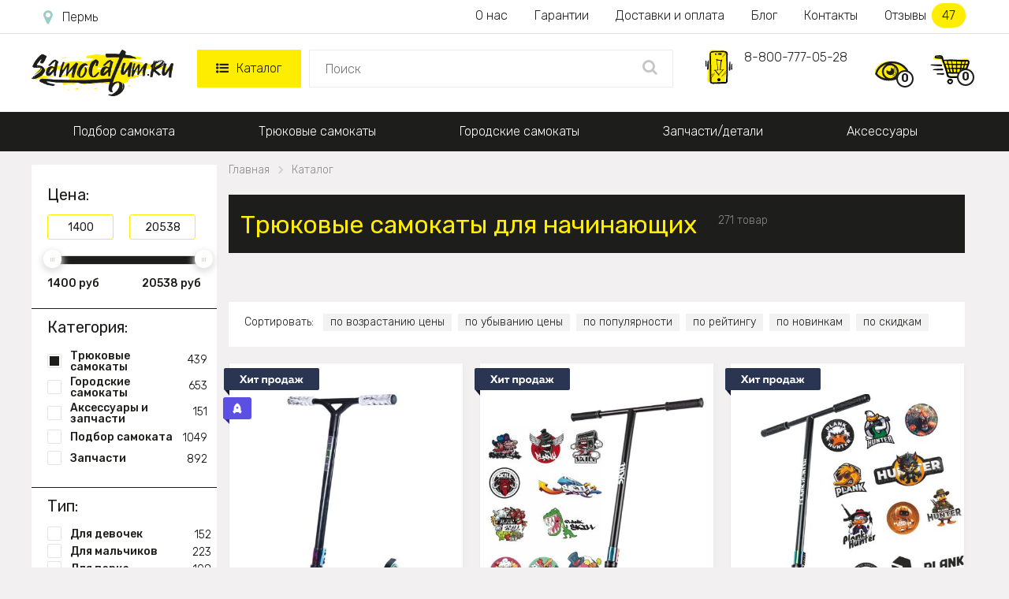

--- FILE ---
content_type: text/html; charset=utf-8
request_url: https://perm.samokatum.ru/tryukovye-samokaty/nachinayushchiy
body_size: 24774
content:
<!DOCTYPE html> <!--[if IE]><![endif]--> <!--[if IE 8 ]> <html dir="ltr" lang="ru" class="ie8"> <![endif]--> <!--[if IE 9 ]> <html dir="ltr" lang="ru" class="ie9"> <![endif]--> <!--[if (gt IE 9)|!(IE)]><!--> <html dir="ltr" lang="ru"
      class=" "> <!--<![endif]--> <head> <meta charset="UTF-8"/> <meta id="viewport" name="viewport" content="width=device-width"> <title>Трюковые самокаты для начинающих &#128756; - купить в Перми самокат для трюков для новичков</title> <meta name="description"
          content="&#9608;&#9644;&#9608; &#9608; &#9600;&#9608;&#9600; &#11088;&#11088;&#11088;&#11088;&#11088; Ищете где купить трюковой самокат для новичка? &#128756; Samokatum.ru - интернет-магазин №1 самокатов для трюков! &#128756; Быстрая доставка по Перми и РФ!"/> <meta http-equiv="X-UA-Compatible" content="IE=edge"> <link href="//maxcdn.bootstrapcdn.com/font-awesome/4.5.0/css/font-awesome.min.css" rel="stylesheet"> <link href='/image/catalog/fonts/roboto/roboto.css' rel='stylesheet' type='text/css'> <link href="/catalog/view/theme/theme670/js/fancybox/jquery.fancybox.css" rel="stylesheet"> <script src="/catalog/view/theme/theme670/js/jquery.min.js"></script> <script src="/catalog/view/javascript/tmfilter/jquery-ui.min.js" type="text/javascript"></script> <link href="/catalog/view/javascript/bootstrap/css/bootstrap.min.css" rel="stylesheet" media="screen"/> <link href="/catalog/view/theme/theme670/stylesheet/material-design.css" rel="stylesheet"> <link href="/catalog/view/theme/theme670/stylesheet/stylesheet6.css?v=1749024239"
          rel="stylesheet"> <base href="https://perm.samokatum.ru"/> <meta property="og:title" content=" Трюковые самокаты для начинающих &#128756; - купить в Перми самокат для трюков для новичков"/> <meta property="og:type" content="website"/> <meta property="og:url" content="https://perm.samokatum.ru/tryukovye-samokaty/nachinayushchiy" /> <meta property="og:image"
          content="https://samokatum.ru/image/catalog/logo.png"/> <link rel="image_src"
          href="https://samokatum.ru/image/catalog/logo.png"/> <meta property="og:site_name" content="Трюковые самокаты  - купить в Перми в интернет-магазине Самокатум.ru"/> <meta property="og:description" content=" &#9608;&#9644;&#9608; &#9608; &#9600;&#9608;&#9600; &#11088;&#11088;&#11088;&#11088;&#11088; Ищете где купить трюковой самокат для новичка? &#128756; Samokatum.ru - интернет-магазин №1 самокатов для трюков! &#128756; Быстрая доставка по Перми и РФ!"/> <link rel="icon" type="image/vnd.microsoft.icon" href="/favicon.ico"> <link rel="SHORTCUT ICON" href="/favicon.ico"> <meta name="yandex-verification" content="18e933076fc66c7b"/> <script>
        if ((screen.width <= 600 && typeof window.orientation != "undefined" && window.orientation == 0) || (screen.width <= 760 && typeof window.orientation != "undefined" && window.orientation == 90)) {
            document.getElementById("viewport").setAttribute("content", "width=640, user-scalable=no");
            var $head = document.head,
                $link = document.createElement('link');
            $link.rel = 'stylesheet';
            $link.href = '/catalog/view/theme/theme670/stylesheet/mobile.css?v=1749017580';
            $head.appendChild($link);
        }
    </script> <link rel="stylesheet" href="/catalog/view/theme/theme670/js/swiper.min.css"> <script src="/catalog/view/theme/theme670/js/swiper.min.js"></script> <!-- Google Tag Manager --> <script>(function(w,d,s,l,i){w[l]=w[l]||[];w[l].push({'gtm.start':
		new Date().getTime(),event:'gtm.js'});var f=d.getElementsByTagName(s)[0], j=d.createElement(s),dl=l!='dataLayer'?'&l='+l:'';j.async=true;j.src= 'https://www.googletagmanager.com/gtm.js?id='+i+dl;f.parentNode.insertBefore(j,f); })(window,document,'script','dataLayer','GTM-TVT5RSX');</script> <!-- End Google Tag Manager --> </head> <body class="common-katalog"> <!-- Google Tag Manager (noscript) --> <noscript><iframe src="https://www.googletagmanager.com/ns.html?id=GTM-TVT5RSX" height="0" width="0" style="display:none;visibility:hidden"></iframe></noscript> <!-- End Google Tag Manager (noscript) --> <script>
	window.dataLayer = window.dataLayer || [];
	function gtag(){dataLayer.push(arguments);}
</script> <div class="cont-header"> <header> <div class="only-mob" id="mobmenu"> <div class="cnt"> <p class="leftz">Меню</p> <a id="skrivat" class="rightz"><img src="/image/catalog/menugal.png"></a><br class="clear"> <p class="telen"><a href="tel:88007770528">8-800-777-05-28</a></p> <p class="telen"><a href="mailto:hello@samokatum.ru">hello@samokatum.ru</a></p> <p class="chasirav">09:00 - 21:00 пн-вс</p> <ul class="ulgltop"> <li><a href="/">Главная</a></li> <li><a href="/katalog">Каталог</a></li> </ul> <ul class="ulcat"> <li><a href="/podbor-samokata">Подбор самоката</a></li> <li><a href="/tryukovye-samokaty">Трюковые самокаты</a></li> <li><a href="/gorodskie-samokaty">Городские самокаты</a></li> <li><a href="/zapchasti-i-detali">Запчасти/детали</a></li> <li><a href="/aksessuary">Аксессуары</a></li> </ul> <ul class="ulpag"> <li><a href="/nashi-garantii">Наши гарантии</a></li> <li><a href="/o-nas">О нас</a></li> <li><a href="/dostavka-i-oplata">Доставка и оплата по Перми</a></li> <li><a href="https://samokatum.ru/poleznyj-zhurnal">Блог магазина</a></li> <li><a href="/contacts">Наши контакты</a></li> <li><a href="/otzyvy">Отзывы</a></li> </ul> </div> </div> <div class="new-header nonemob"> <div class="new-header-first"> <div class="new-header-first-cont"> <a class="new-header-first-city" href="javascript:void(0);" onclick="modalopen('modal_city');"><i class="fa fa-map-marker" aria-hidden="true"></i></a> <div class="new-header-first-menu"> <a href="/o-nas">О нас</a> <a href="/nashi-garantii">Гарантии</a> <a href="/dostavka-i-oplata">Доставки и оплата</a> <a href="https://samokatum.ru/poleznyj-zhurnal">Блог</a> <a href="/contacts">Контакты</a> <a class="new-header-first-menu-reviews" href="/otzyvy">Отзывы <span>47</span></a> </div> <div class="clear"></div> </div> </div> <div class="new-header-second"> <div class="new-header-second-cont"> <a href="/" class="new-header-second-logo"><img src="/image/catalog/logo2.png"></a> <div class="new-header-second-catalog"> <a href="/katalog" class="new-header-second-catalog-parent"><i class="fa fa-list-ul" aria-hidden="true"></i>Каталог</a> <div class="new-header-second-catalog-child"> <div class="new-header-second-catalog-child-cont"> <div class="new-header-second-catalog-cont-pod"> <a class="new-header-second-catalog-a-parent-green" href="/podbor-samokata">Подбор самоката</a> <div class="pod_menu"> <div class="menu_block_top"> <div class="menu_block_left"> <div> <a href="/gorodskie-samokaty/detskie"><img src="/image/catalog/main_banners/b_detskie.svg"></a> <a href="/gorodskie-samokaty/detskie">Подобрать самокат для ребенка</a> </div> <div> <a href="/gorodskie-samokaty/dlya-vzroslih"><img src="/image/catalog/main_banners/b_vzrosl.svg"></a> <a href="/gorodskie-samokaty/dlya-vzroslih">Подобрать самокат для взрослого</a> </div> </div> <div class="menu_block_right"> <div> <a href="/tryukovye-samokaty"><img src="/image/catalog/main_banners/b_podrost.svg"></a> <a href="/tryukovye-samokaty">Подобрать трюковый самокат</a> </div> </div> </div> </div> </div> <div class="new-header-second-catalog-cont-pod"> <a class="new-header-second-catalog-a-parent-green" href="/tryukovye-samokaty">Трюковые самокаты</a> <div class="pod_menu"> <div class="menu_block_top"> <div class="menu_block_left"> <div> <a href="/tryukovye-samokaty/dlya-strita"><img src="/image/catalog/main_banners/b_strit.svg"></a> <a href="/tryukovye-samokaty/dlya-strita">Для стрита</a> </div> <div> <a href="/tryukovye-samokaty/dlya-parka"><img src="/image/catalog/main_banners/b_park.svg"></a> <a href="/tryukovye-samokaty/dlya-parka">Для парка</a> </div> <div> <a href="/tryukovye-samokaty/rul-t"><img src="/image/catalog/main_banners/b_rult.svg"></a> <a href="/tryukovye-samokaty/rul-t">Руль Т</a> </div> <div> <a href="/tryukovye-samokaty/s-visokim-rulem"><img src="/image/catalog/main_banners/b_rulv.svg"></a> <a href="/tryukovye-samokaty/s-visokim-rulem">С высоким рулем</a> </div> </div> <div class="menu_block_right"> <div> <a href="/tryukovye-samokaty/s-naduvnimi-kolesami"><img src="/image/catalog/main_banners/b_naduv.svg"></a> <a href="/tryukovye-samokaty/s-naduvnimi-kolesami">С надувными колесами</a> </div> <div> <a href="/tryukovye-samokaty/dlya-devochek"><img src="/image/catalog/main_banners/b_dev.svg"></a> <a href="/tryukovye-samokaty/dlya-devochek">Для девочек</a> </div> <div> <a href="/tryukovye-samokaty/dlya-malchikov"><img src="/image/catalog/main_banners/b_malch.svg"></a> <a href="/tryukovye-samokaty/dlya-malchikov">Для мальчиков</a> </div> </div> </div> <div class="menu_block_middle"> <div>Уровень мастерства:</div> <a href="/tryukovye-samokaty/nachinayushchiy">Начинающий</a> <a href="/tryukovye-samokaty/sredniy">Средний</a> <a href="/tryukovye-samokaty/profi">Профи</a> </div> <div class="menu_block_bottom"> <div>Бренды трюковых самокатов:</div> <a href="/tryukovye-samokaty/razor"><img src="/image/catalog/main_banners/b_razor.jpg"></a> <a href="/tryukovye-samokaty/ateox"><img src="/image/catalog/main_banners/b_ateox.jpg"></a> <a href="/tryukovye-samokaty/vokul"><img src="/image/catalog/main_banners/b_vokul.jpg"></a> <a href="/tryukovye-samokaty/hipe"><img src="/image/catalog/main_banners/b_hipe.jpg"></a> <a href="/tryukovye-samokaty/triad"><img src="/image/catalog/main_banners/b_triad.jpg"></a> </div> </div> </div> <div class="new-header-second-catalog-cont-pod"> <a class="new-header-second-catalog-a-parent-green" href="/gorodskie-samokaty">Городские самокаты</a> <div class="pod_menu"> <div class="menu_block_top"> <div class="menu_block_left"> <div> <a href="/gorodskie-samokaty/detskie"><img src="/image/catalog/main_banners/b_detskie.svg"></a> <a href="/gorodskie-samokaty/detskie">Детские</a> </div> <div> <a href="/gorodskie-samokaty/podrostkovie"><img src="/image/catalog/main_banners/b_podrost.svg"></a> <a href="/gorodskie-samokaty/podrostkovie">Подростковые</a> </div> <div> <a href="/gorodskie-samokaty/dlya-vzroslih"><img src="/image/catalog/main_banners/b_vzrosl.svg"></a> <a href="/gorodskie-samokaty/dlya-vzroslih">Взрослые</a> </div> <div> <a href="/gorodskie-samokaty/vnedorognie"><img src="/image/catalog/main_banners/b_vnedor.svg"></a> <a href="/gorodskie-samokaty/vnedorognie">Внедорожные</a> </div> </div> <div class="menu_block_right"> <div> <a href="/gorodskie-samokaty/elektrosamokati"><img src="/image/catalog/main_banners/b_elektro.svg"></a> <a href="/gorodskie-samokaty/elektrosamokati">Электросамокаты</a> </div> <div> <a href="/gorodskie-samokaty/trekhkolesnye-dlya-detej"><img src="/image/catalog/main_banners/b_trekhkdetej.svg"></a> <a href="/gorodskie-samokaty/trekhkolesnye-dlya-detej">Трехколесные детские</a> </div> <div> <a href="/gorodskie-samokaty/skladnie"><img src="/image/catalog/main_banners/b_skladnie.svg"></a> <a href="/gorodskie-samokaty/skladnie">Складные</a> </div> </div> </div> <div class="menu_block_middle"> <div>Особенности:</div> <a href="/gorodskie-samokaty/s-naduvnimi-kolesami">С надувными колесами</a> <a href="/gorodskie-samokaty/s-amortizatorami">С амортизаторами</a> <a href="/gorodskie-samokaty/s-bolshimi-kolesami">С большими колесами</a> <a href="/gorodskie-samokaty/s-diskovim-tormozom">С дисковым тормозом</a> <a href="/gorodskie-samokaty/s-ruchnim-tormozom">С ручным тормозом</a> <a href="/gorodskie-samokaty/s-nognim-tormozom">С ножным тормозом</a> <a href="/gorodskie-samokaty/trehkolesnie-vzroslie">Трехколесные взрослые</a> <a href="/gorodskie-samokaty/s-sidenem">Детские с сиденьем</a> <a href="/gorodskie-samokaty/so-svetyashchimisya-kolesami">Со свет. колесами</a> <a href="/gorodskie-samokaty/dlya-devochek">Для девочек</a> <a href="/gorodskie-samokaty/dlya-malchikov">Для мальчиков</a> </div> </div> </div> <div class="new-header-second-catalog-cont-pod"> <a class="new-header-second-catalog-a-parent-green" href="/zapchasti-i-detali">Запчасти/детали</a> <div class="pod_menu"> <div class="menu_block_top"> <div class="menu_block_left"> <div> <a href="/zapchasti-i-detali/vilki"><img src="/image/catalog/main_banners/b_vilki.svg"></a> <a href="/zapchasti-i-detali/vilki">Вилки</a> </div> <div> <a href="/zapchasti-i-detali/gripsi"><img src="/image/catalog/main_banners/b_gripsi.svg"></a> <a href="/zapchasti-i-detali/gripsi">Грипсы</a> </div> <div> <a href="/zapchasti-i-detali/deki"><img src="/image/catalog/main_banners/b_deki.svg"></a> <a href="/zapchasti-i-detali/deki">Деки</a> </div> <div> <a href="/zapchasti-i-detali/kolesas"><img src="/image/catalog/main_banners/b_kolesa.svg"></a> <a href="/zapchasti-i-detali/kolesas">Колеса</a> </div> <div> <a href="/zapchasti-i-detali/pegi"><img src="/image/catalog/main_banners/b_pegi.svg"></a> <a href="/zapchasti-i-detali/pegi">Пеги</a> </div> <div> <a href="/zapchasti-i-detali/podshipnik"><img src="/image/catalog/main_banners/b_podshipnik.svg"></a> <a href="/zapchasti-i-detali/podshipnik">Подшипники</a> </div> </div> <div class="menu_block_right"> <div> <a href="/zapchasti-i-detali/rulevaya-kolonka"><img src="/image/catalog/main_banners/b_rulkolonka.svg"></a> <a href="/zapchasti-i-detali/rulevaya-kolonka">Рулевые колонки</a> </div> <div> <a href="/zapchasti-i-detali/ruli"><img src="/image/catalog/main_banners/b_ruli.svg"></a> <a href="/zapchasti-i-detali/ruli">Рули</a> </div> <div> <a href="/zapchasti-i-detali/tormoza"><img src="/image/catalog/main_banners/b_tormoz.svg"></a> <a href="/zapchasti-i-detali/tormoza">Тормоза</a> </div> <div> <a href="/zapchasti-i-detali/homuti"><img src="/image/catalog/main_banners/b_homut.svg"></a> <a href="/zapchasti-i-detali/homuti">Хомуты</a> </div> <div> <a href="/zapchasti-i-detali/shkurki"><img src="/image/catalog/main_banners/b_shkurki.svg"></a> <a href="/zapchasti-i-detali/shkurki">Шкурки</a> </div> </div> </div> </div> </div> <div class="new-header-second-catalog-cont-pod"> <a class="new-header-second-catalog-a-parent-green" href="/aksessuary">Аксессуары</a> <div class="pod_menu"> <div class="menu_block_top"> <div class="menu_block_left"> <div> <a href="/aksessuary/zashchita"><img src="/image/catalog/main_banners/b_zash.svg"></a> <a href="/aksessuary/zashchita">Защита</a> </div> <div> <a href="/aksessuary/sumki-i-chehli"><img src="/image/catalog/main_banners/b_sumki.svg"></a> <a href="/aksessuary/sumki-i-chehli">Сумки и чехлы</a> </div> <div> <a href="/aksessuary/shlemi"><img src="/image/catalog/main_banners/b_shlem.svg"></a> <a href="/aksessuary/shlemi">Шлемы</a> </div> </div> <div class="menu_block_right"> <div> <a href="/aksessuary/nalokotniki"><img src="/image/catalog/main_banners/b_lokot.svg"></a> <a href="/aksessuary/nalokotniki">Налокотники</a> </div> <div> <a href="/aksessuary/nakolenniki"><img src="/image/catalog/main_banners/b_kolenn.svg"></a> <a href="/aksessuary/nakolenniki">Наколенники</a> </div> <div> <a href="/aksessuary/prochee"><img src="/image/catalog/main_banners/b_proch.svg"></a> <a href="/aksessuary/prochee">Прочее</a> </div> </div> </div> </div> </div> </div> </div> </div> <div class="new-header-second-search"> <input type="text" placeholder="Поиск" onkeydown="navigate(event)"> <ul id="searchul"></ul> <a class="new-header-second-search-a" 
										href="javascript:void(0);" 
										onclick="location.replace('/search-' + $('.new-header-second-search input').val())"> <i class="fa fa-search" aria-hidden="true"></i> </a> </div> <div class="new-header-second-phone"> <img src="/image/catalog/trubka2.svg"> <a href="tel:88007770528">8-800-777-05-28</a> </div> <div class="new-header-second-icons"> <a class="new-header-second-icons-watched" href="/product-you-watched"> <img src="/image/catalog/product-you-watched.svg"><span>0</span> <div class="viewed_hover"></div> </a> <a class="new-header-second-icons-cart" href="/index.php?route=checkout/cart"><img src="/image/catalog/korzina2.svg"><span>0</span></a> </div> <div class="clear"></div> </div> </div> </div> <div id="stuck" class="stuck-menu"> <div class="container"> <div class="mobile-header"> <a class="openmenu" href="javascript:void(0);"> <i class="fa fa-list-ul" aria-hidden="true"></i> </a> <div class="mobile-header-search"> <input type="text" placeholder="Поиск"> <ul id="mob-search-ul"></ul> <a class="mobile-header-search-a" 
									href="javascript:void(0);" 
									onclick="location.replace('/search-' + $('.mobile-header-search input').val())"> <i class="fa fa-search" aria-hidden="true"></i> </a> </div> <div class="mobile-header-icons"> <a class="mobile-header-viewed" href="/product-you-watched"> <img src="/image/catalog/product-you-watched.svg"> <span>0</span> </a> <a href="/index.php?route=checkout/cart" class="cartmob"> <img src="/image/catalog/korzina2.svg"> <span>0</span> </a> </div> </div> </div> </div> <div class="navigation"> <div class="container"> <div class="megamenu"> <ul class="sf-menu"> <li class="rod"> <a href="/podbor-samokata">Подбор самоката</a> <div class="pod_menu"> <div class="menu_block_top"> <div class="menu_block_left"> <div> <a href="/gorodskie-samokaty/detskie"><img src="/image/catalog/main_banners/b_detskie.svg"></a> <a href="/gorodskie-samokaty/detskie">Подобрать самокат для ребенка</a> </div> <div> <a href="/gorodskie-samokaty/dlya-vzroslih"><img src="/image/catalog/main_banners/b_vzrosl.svg"></a> <a href="/gorodskie-samokaty/dlya-vzroslih">Подобрать самокат для взрослого</a> </div> </div> <div class="menu_block_right"> <div> <a href="/tryukovye-samokaty"><img src="/image/catalog/main_banners/b_podrost.svg"></a> <a href="/tryukovye-samokaty">Подобрать трюковый самокат</a> </div> </div> </div> </div> </li> <li class="rod"> <a href="/tryukovye-samokaty">Трюковые самокаты</a> <div class="pod_menu"> <div class="menu_block_top"> <div class="menu_block_left"> <div> <a href="/tryukovye-samokaty/dlya-strita"><img src="/image/catalog/main_banners/b_strit.svg"></a> <a href="/tryukovye-samokaty/dlya-strita">Для стрита</a> </div> <div> <a href="/tryukovye-samokaty/dlya-parka"><img src="/image/catalog/main_banners/b_park.svg"></a> <a href="/tryukovye-samokaty/dlya-parka">Для парка</a> </div> <div> <a href="/tryukovye-samokaty/rul-t"><img src="/image/catalog/main_banners/b_rult.svg"></a> <a href="/tryukovye-samokaty/rul-t">Руль Т</a> </div> <div> <a href="/tryukovye-samokaty/s-visokim-rulem"><img src="/image/catalog/main_banners/b_rulv.svg"></a> <a href="/tryukovye-samokaty/s-visokim-rulem">С высоким рулем</a> </div> </div> <div class="menu_block_right"> <div> <a href="/tryukovye-samokaty/s-naduvnimi-kolesami"><img src="/image/catalog/main_banners/b_naduv.svg"></a> <a href="/tryukovye-samokaty/s-naduvnimi-kolesami">С надувными колесами</a> </div> <div> <a href="/tryukovye-samokaty/dlya-devochek"><img src="/image/catalog/main_banners/b_dev.svg"></a> <a href="/tryukovye-samokaty/dlya-devochek">Для девочек</a> </div> <div> <a href="/tryukovye-samokaty/dlya-malchikov"><img src="/image/catalog/main_banners/b_malch.svg"></a> <a href="/tryukovye-samokaty/dlya-malchikov">Для мальчиков</a> </div> </div> </div> <div class="menu_block_middle"> <div>Уровень мастерства:</div> <a href="/tryukovye-samokaty/nachinayushchiy">Начинающий</a> <a href="/tryukovye-samokaty/sredniy">Средний</a> <a href="/tryukovye-samokaty/profi">Профи</a> </div> <div class="menu_block_bottom"> <div>Бренды трюковых самокатов:</div> <a href="/tryukovye-samokaty/razor"><img src="/image/catalog/main_banners/b_razor.jpg"></a> <a href="/tryukovye-samokaty/ateox"><img src="/image/catalog/main_banners/b_ateox.jpg"></a> <a href="/tryukovye-samokaty/vokul"><img src="/image/catalog/main_banners/b_vokul.jpg"></a> <a href="/tryukovye-samokaty/hipe"><img src="/image/catalog/main_banners/b_hipe.jpg"></a> <a href="/tryukovye-samokaty/triad"><img src="/image/catalog/main_banners/b_triad.jpg"></a> </div> </div> </li> <li class="rod"> <a href="/gorodskie-samokaty">Городские самокаты</a> <div class="pod_menu"> <div class="menu_block_top"> <div class="menu_block_left"> <div> <a href="/gorodskie-samokaty/detskie"><img src="/image/catalog/main_banners/b_detskie.svg"></a> <a href="/gorodskie-samokaty/detskie">Детские</a> </div> <div> <a href="/gorodskie-samokaty/podrostkovie"><img src="/image/catalog/main_banners/b_podrost.svg"></a> <a href="/gorodskie-samokaty/podrostkovie">Подростковые</a> </div> <div> <a href="/gorodskie-samokaty/dlya-vzroslih"><img src="/image/catalog/main_banners/b_vzrosl.svg"></a> <a href="/gorodskie-samokaty/dlya-vzroslih">Взрослые</a> </div> <div> <a href="/gorodskie-samokaty/vnedorognie"><img src="/image/catalog/main_banners/b_vnedor.svg"></a> <a href="/gorodskie-samokaty/vnedorognie">Внедорожные</a> </div> </div> <div class="menu_block_right"> <div> <a href="/gorodskie-samokaty/elektrosamokati"><img src="/image/catalog/main_banners/b_elektro.svg"></a> <a href="/gorodskie-samokaty/elektrosamokati">Электросамокаты</a> </div> <div> <a href="/gorodskie-samokaty/trekhkolesnye-dlya-detej"><img src="/image/catalog/main_banners/b_trekhkdetej.svg"></a> <a href="/gorodskie-samokaty/trekhkolesnye-dlya-detej">Трехколесные детские</a> </div> <div> <a href="/gorodskie-samokaty/skladnie"><img src="/image/catalog/main_banners/b_skladnie.svg"></a> <a href="/gorodskie-samokaty/skladnie">Складные</a> </div> </div> </div> <div class="menu_block_middle"> <div>Особенности:</div> <a href="/gorodskie-samokaty/s-naduvnimi-kolesami">С надувными колесами</a> <a href="/gorodskie-samokaty/s-amortizatorami">С амортизаторами</a> <a href="/gorodskie-samokaty/s-bolshimi-kolesami">С большими колесами</a> <a href="/gorodskie-samokaty/s-diskovim-tormozom">С дисковым тормозом</a> <a href="/gorodskie-samokaty/s-ruchnim-tormozom">С ручным тормозом</a> <a href="/gorodskie-samokaty/s-nognim-tormozom">С ножным тормозом</a> <a href="/gorodskie-samokaty/trehkolesnie-vzroslie">Трехколесные взрослые</a> <a href="/gorodskie-samokaty/s-sidenem">Детские с сиденьем</a> <a href="/gorodskie-samokaty/so-svetyashchimisya-kolesami">Со свет. колесами</a> <a href="/gorodskie-samokaty/dlya-devochek">Для девочек</a> <a href="/gorodskie-samokaty/dlya-malchikov">Для мальчиков</a> </div> </div> </li> <li class="rod"> <a href="/zapchasti-i-detali">Запчасти/детали</a> <div class="pod_menu"> <div class="menu_block_top"> <div class="menu_block_left"> <div> <a href="/zapchasti-i-detali/vilki"><img src="/image/catalog/main_banners/b_vilki.svg"></a> <a href="/zapchasti-i-detali/vilki">Вилки</a> </div> <div> <a href="/zapchasti-i-detali/gripsi"><img src="/image/catalog/main_banners/b_gripsi.svg"></a> <a href="/zapchasti-i-detali/gripsi">Грипсы</a> </div> <div> <a href="/zapchasti-i-detali/deki"><img src="/image/catalog/main_banners/b_deki.svg"></a> <a href="/zapchasti-i-detali/deki">Деки</a> </div> <div> <a href="/zapchasti-i-detali/kolesas"><img src="/image/catalog/main_banners/b_kolesa.svg"></a> <a href="/zapchasti-i-detali/kolesas">Колеса</a> </div> <div> <a href="/zapchasti-i-detali/pegi"><img src="/image/catalog/main_banners/b_pegi.svg"></a> <a href="/zapchasti-i-detali/pegi">Пеги</a> </div> <div> <a href="/zapchasti-i-detali/podshipnik"><img src="/image/catalog/main_banners/b_podshipnik.svg"></a> <a href="/zapchasti-i-detali/podshipnik">Подшипники</a> </div> </div> <div class="menu_block_right"> <div> <a href="/zapchasti-i-detali/rulevaya-kolonka"><img src="/image/catalog/main_banners/b_rulkolonka.svg"></a> <a href="/zapchasti-i-detali/rulevaya-kolonka">Рулевые колонки</a> </div> <div> <a href="/zapchasti-i-detali/ruli"><img src="/image/catalog/main_banners/b_ruli.svg"></a> <a href="/zapchasti-i-detali/ruli">Рули</a> </div> <div> <a href="/zapchasti-i-detali/tormoza"><img src="/image/catalog/main_banners/b_tormoz.svg"></a> <a href="/zapchasti-i-detali/tormoza">Тормоза</a> </div> <div> <a href="/zapchasti-i-detali/homuti"><img src="/image/catalog/main_banners/b_homut.svg"></a> <a href="/zapchasti-i-detali/homuti">Хомуты</a> </div> <div> <a href="/zapchasti-i-detali/shkurki"><img src="/image/catalog/main_banners/b_shkurki.svg"></a> <a href="/zapchasti-i-detali/shkurki">Шкурки</a> </div> </div> </div> </div> </li> <li class="rod"> <a href="/aksessuary">Аксессуары</a> <div class="pod_menu"> <div class="menu_block_top"> <div class="menu_block_left"> <div> <a href="/aksessuary/zashchita"><img src="/image/catalog/main_banners/b_zash.svg"></a> <a href="/aksessuary/zashchita">Защита</a> </div> <div> <a href="/aksessuary/sumki-i-chehli"><img src="/image/catalog/main_banners/b_sumki.svg"></a> <a href="/aksessuary/sumki-i-chehli">Сумки и чехлы</a> </div> <div> <a href="/aksessuary/shlemi"><img src="/image/catalog/main_banners/b_shlem.svg"></a> <a href="/aksessuary/shlemi">Шлемы</a> </div> </div> <div class="menu_block_right"> <div> <a href="/aksessuary/nalokotniki"><img src="/image/catalog/main_banners/b_lokot.svg"></a> <a href="/aksessuary/nalokotniki">Налокотники</a> </div> <div> <a href="/aksessuary/nakolenniki"><img src="/image/catalog/main_banners/b_kolenn.svg"></a> <a href="/aksessuary/nakolenniki">Наколенники</a> </div> <div> <a href="/aksessuary/prochee"><img src="/image/catalog/main_banners/b_proch.svg"></a> <a href="/aksessuary/prochee">Прочее</a> </div> </div> </div> </div> </li> </ul> </div> <style>
.sf-with-mega.rod.scpl:hover .sf-mega {
	display: block;
}
.sf-with-mega.rod.scpl {
	background: #ffed00;
	width: 228px;
	position: relative;
}
.sf-with-mega.rod.scpl .sf-with-ul {
	color: black;
	font-weight: 400;
	line-height: inherit;	
}
.sf-with-mega.rod.scpl a i {
	color: #559ffa;
}
.sf-with-mega.rod.scpl a .fa.fa-bars {
    font-size: 21px;
    margin-right: 10px;
	position: absolute;
    left: -25px;
}
.sf-with-mega.rod.scpl a .fa.fa-angle-down {
	font-size: 30px;
    margin-left: 10px;
	position: absolute;
    right: -24px;    
}
.sf-with-mega.rod.scpl:hover .fa.fa-angle-down {
	-webkit-transform: rotate(-180deg); /* Chrome y Safari */
	-moz-transform: rotate(-180deg); /* Firefox */
	filter: progid:DXImageTransform.Microsoft.BasicImage(rotation=6); /* Internet Explorer */
	-o-transform: rotate(-180deg); /* Opera */
}

</style> </div> </div> </header> </div> <p id="gl_path" class="hidden">theme670</p> <div id="page"> <style>
        .menuforlk {
            padding-left: 0;
            display: none;
        }

        .menuforlk li {
            background: #f3f3f3;
        }

        #mobmenu .menuforlk li a {
            padding-left: 50px;
        }

        #mobmenu .ulgltop {
            margin-bottom: 0;
        }

        .formoblk .fa-angle-down {
            float: right;
            margin-right: 30px;
            font-size: 35px;
            margin-top: -7px;
            color: #06a2e3;
        }

        .formoblk.active .fa-angle-down {
            -webkit-transform: rotate(-180deg);
            -moz-transform: rotate(-180deg);
            filter: progid:DXImageTransform.Microsoft.BasicImage(rotation=6);
            -o-transform: rotate(-180deg);
        }
    </style><div class="container" id="container"> <div id="naideno"></div> <div class="only-mob buttforfiltr"> <select size="1" id="orderselect"> <option value="">Сортировка</option> <option  value="priceasc">По возрастанию цены</option> <option  value="pricedesc">По убыванию цены</option> <option  value="popularity">По популярности</option> <option  value="rating">По рейтингу</option> <option  value="new">По новинкам</option> <option  value="discount">По скидкам</option> </select> <button class="verhfiltr" onclick="obnovContforselect();$('#filtermobile').toggle();$(this).find('.fa').toggleClass('upto')" >Фильтр<i class="fa fa-angle-down" aria-hidden="true"></i></button> </div> <div class="only-mob" id="filtermobile"> <label>
			Цена
			<select size="1" id="mobcontprice" > <option value=""></option> <option value="price-1000,2000">1000 - 2000 р</option> <option value="price-2000,3000">2000 - 3000 р</option> <option value="price-3000,5000">3000 - 5000 р</option> <option value="price-5000,7000">5000 - 7000 р</option> <option value="price-7000,10000">7000 - 10000 р</option> <option value="price-10000,20538">больше 10 000 р</option> </select> </label> <label>
			Категория
			<select multiple size="1" id="mobcontcategories"> <option selected value="tryukovye-samokaty">Трюковые самокаты</option> <option value="gorodskie-samokaty">Городские самокаты</option> <option value="podbor-samokata">Подбор самоката</option> </select> </label> <label>
			Тип
			<select multiple size="1" id="mobconttype"> <option value="dlya-devochek">Для девочек</option> <option value="dlya-malchikov">Для мальчиков</option> <option value="dlya-parka">Для парка</option> <option value="dlya-strita">Для стрита</option> </select> </label> <label>
				Особенности
				<select multiple size="1" id="mobcontosobennosti"> <option value="legkie">Легкие</option> <option value="rul-bat-wing">Руль Bat-Wing</option> <option value="rul-y">Руль Y</option> <option value="rul-t">Руль Т</option> <option value="s-visokim-rulem">С высоким рулем</option> <option value="s-naduvnimi-kolesami">С надувными колесами</option> <option value="s-nognim-tormozom">С ножным тормозом</option> <option value="s-pegami">С пегами</option> <option value="usilennie">Усиленные</option> </select> </label> <label>
			Производитель
			<select multiple size="1" id="mobcontbrends"> <option  value="ateox">ATEOX</option> <option  value="ridex">Ridex</option> <option  value="razor">Razor</option> <option  value="havoc">Havoc</option> <option  value="fox-pro">Fox Pro</option> <option  value="limit">Limit</option> <option  value="hipe">Hipe</option> <option  value="playshion">Playshion</option> <option  value="slamm">Slamm</option> <option  value="plank">Plank</option> <option  value="coal">Coal</option> <option  value="invert">Invert</option> <option  value="xaos">Xaos</option> <option  value="globber">GLOBBER</option> <option  value="hudora">HUDORA</option> <option  value="at-scooters">AT SCOOTERS™</option> <option  value="tech-team">Tech team</option> <option  value="vokul">VOKUL™</option> <option  value="stattum">Stattum</option> <option  value="pro-longway">PRO LONGWAY™</option> <option  value="hipextreme">HIPExtreme</option> </select> </label> <label>
				Возраст
				<select multiple size="1" id="mobcontvozrast"> <option value="na-10-let">10 лет</option> <option value="na-11-let">11 лет</option> <option value="na-12-let">12 лет</option> <option value="na-5-let">5 лет</option> <option value="na-6-let">6 лет</option> <option value="na-7-let">7 лет</option> <option value="na-8-let">8 лет</option> <option value="na-9-let">9 лет</option> <option value="detskie">Детские</option> <option value="dlya-vzroslih">Для взрослых</option> <option value="podrostkovie">Подростковые</option> </select> </label> <label>
				По росту (см)
				<select multiple size="1" id="mobcontrost"> <option value="ot-100-160">100-160</option> <option value="ot-110-170">110-170</option> <option value="ot-120-170">120-170</option> <option value="ot-125-185">125-185</option> <option value="ot-130-190">130-190</option> <option value="ot-135-150">135-150</option> <option value="ot-140-170">140-170</option> <option value="ot-150-190">150-190</option> <option value="ot-155-180">155-180</option> <option value="ot-160-180">160-180</option> <option value="ot-170-185">170-185</option> <option value="ot-175-190">175-190</option> </select> </label> <label>
				Максимальная нагрузка (кг)
				<select multiple size="1" id="mobcontnagruzka"> <option value="kg-50">50</option> <option value="kg-70">70</option> <option value="kg-75">75</option> <option value="kg-80">80</option> <option value="kg-100">100</option> <option value="kg-120">120</option> </select> </label> <label>
				Тип компрессии
				<select multiple size="1" id="mobcontkompressiya"> <option value="hic-i-ihic">HIC и iHIC</option> <option value="ihc">IHC</option> <option value="scs">SCS</option> <option value="rezbovaya">Резьбовая</option> </select> </label> <label>
				Уровень катания
				<select multiple size="1" id="mobcontlevel"> <option selected value="nachinayushchiy">Начинающий</option> <option value="profi">Профи</option> <option value="sredniy">Средний</option> </select> </label> <label>
				Диаметр колес
				<select multiple size="1" id="mobcontdiametr"> <option value="mm-100">100 мм</option> <option value="mm-110">110 мм</option> <option value="mm-120">120 мм</option> </select> </label> <label>
				Цвет
				<select multiple size="1" id="mobcontcolor"> <option value="beliy">Белый</option> <option value="goluboy">Голубой</option> <option value="gradient">Градиент</option> <option value="geltiy">Желтый</option> <option value="zelenie">Зеленые</option> <option value="zolotoy">Золотой</option> <option value="krasniy">Красный</option> <option value="orangeviy">Оранжевый</option> <option value="raznotsvetniy">Разноцветный</option> <option value="rozoviy">Розовый</option> <option value="siniy">Синий</option> <option value="fioletoviy">Фиолетовый</option> <option value="cherniy">Черный</option> </select> </label> <br class="clear"> <div id="contforselect"> </div> <button id="sbrosmob" onclick="ochistkamob();">Сбросить фильтр</button> <button id="primenitmob" onclick="primenmob();">Смотреть <span>30</span> товар(ов)</button> </div> <div class=""> <div id="content" class="col-sm-12"> <!--<h1 class="text-center">Каталог конструкторов</h1>--> <p><br></p> <style>
  .esche {
	  margin-top: 27px;
  }
</style> <div id="categories"> <div class="left"> <div class="padiforleft"> <p class="textbold active" onclick="$(this).toggleClass('active');"><b class="textbold"><a href="javascript:void(0);">Цена:</a></b></p> <div class="hint"> <input type="number" top="10" min="1400" max="20538" class="pust" id="minprice" value="1400"> <input type="number" top="10" min="1400" max="20538" class="pust" id="maxprice" value="20538"> <br class="clear"> <div id="slider"></div> <p class="fleft">1400 руб</p> <p class="fright">20538 руб</p> <br class="clear"> </div> <div class="filterproizv1"> <p class="textbold active" onclick="$(this).toggleClass('active');"><b class="textbold"><a href="javascript:void(0);">Категория:</a></b></p> <div class="hint"> <div id="contcategories"> <div class="cont-elem"><a class="width100 href" data-ifhref="false" data-href1="/tryukovye-samokaty" href="javascript:void(0);"> <input class="checkbox" checked type="checkbox"><span class="checkbox-custom"></span><span class="label1">Трюковые самокаты</span> </a><span class="count-elem">439</span></div><div class="cont-elem"><a class="width100 href" data-ifhref="true" data-href="gorodskie-samokaty" data-href1="/gorodskie-samokaty" href="javascript:void(0);"> <input class="checkbox" type="checkbox"><span class="checkbox-custom"></span><span class="label1">Городские самокаты</span> </a><span class="count-elem">653</span></div><div class="cont-elem"><a class="width100 href" data-ifhref="true" data-href="aksessuary" data-href1="/aksessuary" href="javascript:void(0);"> <input class="checkbox" type="checkbox"><span class="checkbox-custom"></span><span class="label1">Аксессуары и запчасти</span> </a><span class="count-elem">151</span></div><div class="cont-elem"><a class="width100 href" data-ifhref="true" data-href="podbor-samokata" data-href1="/podbor-samokata" href="javascript:void(0);"> <input class="checkbox" type="checkbox"><span class="checkbox-custom"></span><span class="label1">Подбор самоката</span> </a><span class="count-elem">1049</span></div><div class="cont-elem"><a class="width100 href" data-ifhref="true" data-href="zapchasti-i-detali" data-href1="/zapchasti-i-detali" href="javascript:void(0);"> <input class="checkbox" type="checkbox"><span class="checkbox-custom"></span><span class="label1">Запчасти</span> </a><span class="count-elem">892</span></div> </div> </div> </div> <div class="filterproizv"> <p class="textbold" onclick="$(this).toggleClass('active');"><b class="textbold"><a href="javascript:void(0);">Тип:</a></b></p> <div class="hint"> <div id="conttype"> <div class="cont-elem"><a class="width100 href" data-ifhref="true" data-href="dlya-devochek" data-href1="/dlya-devochek" href="javascript:void(0);"> <input class="checkbox" type="checkbox"><span class="checkbox-custom"></span><span class="label1">Для девочек</span> </a><span class="count-elem">152</span></div><div class="cont-elem"><a class="width100 href" data-ifhref="true" data-href="dlya-malchikov" data-href1="/dlya-malchikov" href="javascript:void(0);"> <input class="checkbox" type="checkbox"><span class="checkbox-custom"></span><span class="label1">Для мальчиков</span> </a><span class="count-elem">223</span></div><div class="cont-elem"><a class="width100 href" data-ifhref="true" data-href="dlya-parka" data-href1="/dlya-parka" href="javascript:void(0);"> <input class="checkbox" type="checkbox"><span class="checkbox-custom"></span><span class="label1">Для парка</span> </a><span class="count-elem">108</span></div><div class="cont-elem"><a class="width100 href" data-ifhref="true" data-href="dlya-strita" data-href1="/dlya-strita" href="javascript:void(0);"> <input class="checkbox" type="checkbox"><span class="checkbox-custom"></span><span class="label1">Для стрита</span> </a><span class="count-elem">159</span></div> </div> </div> </div> <div class="filterproizv"> <p class="textbold" onclick="$(this).toggleClass('active');"><b class="textbold"><a href="javascript:void(0);">Особенности:</a></b></p> <div class="hint"> <div id="contosobennostis"> <div class="cont-elem"><a class="width100 href" data-ifhref="true" data-href="legkie" data-href1="/legkie" href="javascript:void(0);"> <input class="checkbox" type="checkbox"><span class="checkbox-custom"></span><span class="label1">Легкие</span> </a><span class="count-elem">47</span></div><div class="cont-elem"><a class="width100 href" data-ifhref="true" data-href="rul-bat-wing" data-href1="/rul-bat-wing" href="javascript:void(0);"> <input class="checkbox" type="checkbox"><span class="checkbox-custom"></span><span class="label1">Руль Bat-Wing</span> </a><span class="count-elem">38</span></div><div class="cont-elem"><a class="width100 href" data-ifhref="true" data-href="rul-y" data-href1="/rul-y" href="javascript:void(0);"> <input class="checkbox" type="checkbox"><span class="checkbox-custom"></span><span class="label1">Руль Y</span> </a><span class="count-elem">67</span></div><div class="cont-elem"><a class="width100 href" data-ifhref="true" data-href="rul-t" data-href1="/rul-t" href="javascript:void(0);"> <input class="checkbox" type="checkbox"><span class="checkbox-custom"></span><span class="label1">Руль Т</span> </a><span class="count-elem">104</span></div><div class="cont-elem"><a class="width100 href" data-ifhref="true" data-href="s-visokim-rulem" data-href1="/s-visokim-rulem" href="javascript:void(0);"> <input class="checkbox" type="checkbox"><span class="checkbox-custom"></span><span class="label1">С высоким рулем</span> </a><span class="count-elem">40</span></div><div class="hidden123"><div class="cont-elem"><a class="width100 href" data-ifhref="true" data-href="s-naduvnimi-kolesami" data-href1="/s-naduvnimi-kolesami" href="javascript:void(0);"> <input class="checkbox" type="checkbox"><span class="checkbox-custom"></span><span class="label1">С надувными колесами</span> </a><span class="count-elem">3</span></div><div class="cont-elem"><a class="width100 href" data-ifhref="true" data-href="s-nognim-tormozom" data-href1="/s-nognim-tormozom" href="javascript:void(0);"> <input class="checkbox" type="checkbox"><span class="checkbox-custom"></span><span class="label1">С ножным тормозом</span> </a><span class="count-elem">23</span></div><div class="cont-elem"><a class="width100 href" data-ifhref="true" data-href="s-pegami" data-href1="/s-pegami" href="javascript:void(0);"> <input class="checkbox" type="checkbox"><span class="checkbox-custom"></span><span class="label1">С пегами</span> </a><span class="count-elem">10</span></div><div class="cont-elem"><a class="width100 href" data-ifhref="true" data-href="usilennie" data-href1="/usilennie" href="javascript:void(0);"> <input class="checkbox" type="checkbox"><span class="checkbox-custom"></span><span class="label1">Усиленные</span> </a><span class="count-elem">3</span></div></div><a class="pokasgi"><span>Показать еще</span><i class="fa fa-angle-down svorach" aria-hidden="true"></i></a> </div> </div> </div> <div class="filterproizv"> <p class="textbold" onclick="$(this).toggleClass('active');"><b class="textbold"><a href="javascript:void(0);">Производитель:</a></b></p> <div class="hint"> <div id="contbrends"> <div class="cont-elem"><a class="width100 href" data-ifhref="true" data-href="ateox" data-href1="/ateox" href="javascript:void(0);"> <input class="checkbox" type="checkbox"><span class="checkbox-custom"></span><span class="label1">ATEOX</span> </a><span class="count-elem">46</span></div><div class="cont-elem"><a class="width100 href" data-ifhref="true" data-href="ridex" data-href1="/ridex" href="javascript:void(0);"> <input class="checkbox" type="checkbox"><span class="checkbox-custom"></span><span class="label1">Ridex</span> </a><span class="count-elem">4</span></div><div class="cont-elem"><a class="width100 href" data-ifhref="true" data-href="razor" data-href1="/razor" href="javascript:void(0);"> <input class="checkbox" type="checkbox"><span class="checkbox-custom"></span><span class="label1">Razor</span> </a><span class="count-elem">9</span></div><div class="cont-elem"><a class="width100 href" data-ifhref="true" data-href="havoc" data-href1="/havoc" href="javascript:void(0);"> <input class="checkbox" type="checkbox"><span class="checkbox-custom"></span><span class="label1">Havoc</span> </a><span class="count-elem">7</span></div><div class="cont-elem"><a class="width100 href" data-ifhref="true" data-href="fox-pro" data-href1="/fox-pro" href="javascript:void(0);"> <input class="checkbox" type="checkbox"><span class="checkbox-custom"></span><span class="label1">Fox Pro</span> </a><span class="count-elem">19</span></div><div class="hidden123"><div class="cont-elem"><a class="width100 href" data-ifhref="true" data-href="limit" data-href1="/limit" href="javascript:void(0);"> <input class="checkbox" type="checkbox"><span class="checkbox-custom"></span><span class="label1">Limit</span> </a><span class="count-elem">7</span></div><div class="cont-elem"><a class="width100 href" data-ifhref="true" data-href="hipe" data-href1="/hipe" href="javascript:void(0);"> <input class="checkbox" type="checkbox"><span class="checkbox-custom"></span><span class="label1">Hipe</span> </a><span class="count-elem">43</span></div><div class="cont-elem"><a class="width100 href" data-ifhref="true" data-href="playshion" data-href1="/playshion" href="javascript:void(0);"> <input class="checkbox" type="checkbox"><span class="checkbox-custom"></span><span class="label1">Playshion</span> </a><span class="count-elem">16</span></div><div class="cont-elem"><a class="width100 href" data-ifhref="true" data-href="slamm" data-href1="/slamm" href="javascript:void(0);"> <input class="checkbox" type="checkbox"><span class="checkbox-custom"></span><span class="label1">Slamm</span> </a><span class="count-elem">4</span></div><div class="cont-elem"><a class="width100 href" data-ifhref="true" data-href="plank" data-href1="/plank" href="javascript:void(0);"> <input class="checkbox" type="checkbox"><span class="checkbox-custom"></span><span class="label1">Plank</span> </a><span class="count-elem">37</span></div><div class="cont-elem"><a class="width100 href" data-ifhref="true" data-href="coal" data-href1="/coal" href="javascript:void(0);"> <input class="checkbox" type="checkbox"><span class="checkbox-custom"></span><span class="label1">Coal</span> </a><span class="count-elem">1</span></div><div class="cont-elem"><a class="width100 href" data-ifhref="true" data-href="invert" data-href1="/invert" href="javascript:void(0);"> <input class="checkbox" type="checkbox"><span class="checkbox-custom"></span><span class="label1">Invert</span> </a><span class="count-elem">5</span></div><div class="cont-elem"><a class="width100 href" data-ifhref="true" data-href="xaos" data-href1="/xaos" href="javascript:void(0);"> <input class="checkbox" type="checkbox"><span class="checkbox-custom"></span><span class="label1">Xaos</span> </a><span class="count-elem">16</span></div><div class="cont-elem"><a class="width100 href" data-ifhref="true" data-href="globber" data-href1="/globber" href="javascript:void(0);"> <input class="checkbox" type="checkbox"><span class="checkbox-custom"></span><span class="label1">GLOBBER</span> </a><span class="count-elem">15</span></div><div class="cont-elem"><a class="width100 href" data-ifhref="true" data-href="hudora" data-href1="/hudora" href="javascript:void(0);"> <input class="checkbox" type="checkbox"><span class="checkbox-custom"></span><span class="label1">HUDORA</span> </a><span class="count-elem">3</span></div><div class="cont-elem"><a class="width100 href" data-ifhref="true" data-href="at-scooters" data-href1="/at-scooters" href="javascript:void(0);"> <input class="checkbox" type="checkbox"><span class="checkbox-custom"></span><span class="label1">AT SCOOTERS™</span> </a><span class="count-elem">12</span></div><div class="cont-elem"><a class="width100 href" data-ifhref="true" data-href="tech-team" data-href1="/tech-team" href="javascript:void(0);"> <input class="checkbox" type="checkbox"><span class="checkbox-custom"></span><span class="label1">Tech team</span> </a><span class="count-elem">5</span></div><div class="cont-elem"><a class="width100 href" data-ifhref="true" data-href="vokul" data-href1="/vokul" href="javascript:void(0);"> <input class="checkbox" type="checkbox"><span class="checkbox-custom"></span><span class="label1">VOKUL™</span> </a><span class="count-elem">6</span></div><div class="cont-elem"><a class="width100 href" data-ifhref="true" data-href="stattum" data-href1="/stattum" href="javascript:void(0);"> <input class="checkbox" type="checkbox"><span class="checkbox-custom"></span><span class="label1">Stattum</span> </a><span class="count-elem">10</span></div><div class="cont-elem"><a class="width100 href" data-ifhref="true" data-href="pro-longway" data-href1="/pro-longway" href="javascript:void(0);"> <input class="checkbox" type="checkbox"><span class="checkbox-custom"></span><span class="label1">PRO LONGWAY™</span> </a><span class="count-elem">3</span></div><div class="cont-elem"><a class="width100 href" data-ifhref="true" data-href="hipextreme" data-href1="/hipextreme" href="javascript:void(0);"> <input class="checkbox" type="checkbox"><span class="checkbox-custom"></span><span class="label1">HIPExtreme</span> </a><span class="count-elem">3</span></div></div><a class="pokasgi"><span>Показать еще</span><i class="fa fa-angle-down svorach" aria-hidden="true"></i></a> </div> </div> </div> <div class="filterproizv"> <p class="textbold" onclick="$(this).toggleClass('active');"><b class="textbold"><a href="javascript:void(0);">Возраст:</a></b></p> <div class="hint"> <div id="contvozrasts"> <div class="cont-elem"><a class="width100 href" data-ifhref="true" data-href="na-10-let" data-href1="/na-10-let" href="javascript:void(0);"> <input class="checkbox" type="checkbox"><span class="checkbox-custom"></span><span class="label1">10 лет</span> </a><span class="count-elem">220</span></div><div class="cont-elem"><a class="width100 href" data-ifhref="true" data-href="na-11-let" data-href1="/na-11-let" href="javascript:void(0);"> <input class="checkbox" type="checkbox"><span class="checkbox-custom"></span><span class="label1">11 лет</span> </a><span class="count-elem">215</span></div><div class="cont-elem"><a class="width100 href" data-ifhref="true" data-href="na-12-let" data-href1="/na-12-let" href="javascript:void(0);"> <input class="checkbox" type="checkbox"><span class="checkbox-custom"></span><span class="label1">12 лет</span> </a><span class="count-elem">215</span></div><div class="cont-elem"><a class="width100 href" data-ifhref="true" data-href="na-5-let" data-href1="/na-5-let" href="javascript:void(0);"> <input class="checkbox" type="checkbox"><span class="checkbox-custom"></span><span class="label1">5 лет</span> </a><span class="count-elem">55</span></div><div class="cont-elem"><a class="width100 href" data-ifhref="true" data-href="na-6-let" data-href1="/na-6-let" href="javascript:void(0);"> <input class="checkbox" type="checkbox"><span class="checkbox-custom"></span><span class="label1">6 лет</span> </a><span class="count-elem">125</span></div><div class="hidden123"><div class="cont-elem"><a class="width100 href" data-ifhref="true" data-href="na-7-let" data-href1="/na-7-let" href="javascript:void(0);"> <input class="checkbox" type="checkbox"><span class="checkbox-custom"></span><span class="label1">7 лет</span> </a><span class="count-elem">132</span></div><div class="cont-elem"><a class="width100 href" data-ifhref="true" data-href="na-8-let" data-href1="/na-8-let" href="javascript:void(0);"> <input class="checkbox" type="checkbox"><span class="checkbox-custom"></span><span class="label1">8 лет</span> </a><span class="count-elem">232</span></div><div class="cont-elem"><a class="width100 href" data-ifhref="true" data-href="na-9-let" data-href1="/na-9-let" href="javascript:void(0);"> <input class="checkbox" type="checkbox"><span class="checkbox-custom"></span><span class="label1">9 лет</span> </a><span class="count-elem">217</span></div><div class="cont-elem"><a class="width100 href" data-ifhref="true" data-href="detskie" data-href1="/detskie" href="javascript:void(0);"> <input class="checkbox" type="checkbox"><span class="checkbox-custom"></span><span class="label1">Детские</span> </a><span class="count-elem">165</span></div><div class="cont-elem"><a class="width100 href" data-ifhref="true" data-href="dlya-vzroslih" data-href1="/dlya-vzroslih" href="javascript:void(0);"> <input class="checkbox" type="checkbox"><span class="checkbox-custom"></span><span class="label1">Для взрослых</span> </a><span class="count-elem">39</span></div><div class="cont-elem"><a class="width100 href" data-ifhref="true" data-href="podrostkovie" data-href1="/podrostkovie" href="javascript:void(0);"> <input class="checkbox" type="checkbox"><span class="checkbox-custom"></span><span class="label1">Подростковые</span> </a><span class="count-elem">218</span></div></div><a class="pokasgi"><span>Показать еще</span><i class="fa fa-angle-down svorach" aria-hidden="true"></i></a> </div> </div> </div> <div class="filterproizv"> <p class="textbold" onclick="$(this).toggleClass('active');"><b class="textbold"><a href="javascript:void(0);">По росту (см):</a></b></p> <div class="hint"> <div id="controsts"> <div class="cont-elem"><a class="width100 href" data-ifhref="true" data-href="ot-100-160" data-href1="/ot-100-160" href="javascript:void(0);"> <input class="checkbox" type="checkbox"><span class="checkbox-custom"></span><span class="label1">100-160</span> </a><span class="count-elem">47</span></div><div class="cont-elem"><a class="width100 href" data-ifhref="true" data-href="ot-110-170" data-href1="/ot-110-170" href="javascript:void(0);"> <input class="checkbox" type="checkbox"><span class="checkbox-custom"></span><span class="label1">110-170</span> </a><span class="count-elem">19</span></div><div class="cont-elem"><a class="width100 href" data-ifhref="true" data-href="ot-120-170" data-href1="/ot-120-170" href="javascript:void(0);"> <input class="checkbox" type="checkbox"><span class="checkbox-custom"></span><span class="label1">120-170</span> </a><span class="count-elem">19</span></div><div class="cont-elem"><a class="width100 href" data-ifhref="true" data-href="ot-125-185" data-href1="/ot-125-185" href="javascript:void(0);"> <input class="checkbox" type="checkbox"><span class="checkbox-custom"></span><span class="label1">125-185</span> </a><span class="count-elem">13</span></div><div class="cont-elem"><a class="width100 href" data-ifhref="true" data-href="ot-130-190" data-href1="/ot-130-190" href="javascript:void(0);"> <input class="checkbox" type="checkbox"><span class="checkbox-custom"></span><span class="label1">130-190</span> </a><span class="count-elem">2</span></div><div class="hidden123"><div class="cont-elem"><a class="width100 href" data-ifhref="true" data-href="ot-135-150" data-href1="/ot-135-150" href="javascript:void(0);"> <input class="checkbox" type="checkbox"><span class="checkbox-custom"></span><span class="label1">135-150</span> </a><span class="count-elem">27</span></div><div class="cont-elem"><a class="width100 href" data-ifhref="true" data-href="ot-140-170" data-href1="/ot-140-170" href="javascript:void(0);"> <input class="checkbox" type="checkbox"><span class="checkbox-custom"></span><span class="label1">140-170</span> </a><span class="count-elem">22</span></div><div class="cont-elem"><a class="width100 href" data-ifhref="true" data-href="ot-150-190" data-href1="/ot-150-190" href="javascript:void(0);"> <input class="checkbox" type="checkbox"><span class="checkbox-custom"></span><span class="label1">150-190</span> </a><span class="count-elem">27</span></div><div class="cont-elem"><a class="width100 href" data-ifhref="true" data-href="ot-155-180" data-href1="/ot-155-180" href="javascript:void(0);"> <input class="checkbox" type="checkbox"><span class="checkbox-custom"></span><span class="label1">155-180</span> </a><span class="count-elem">13</span></div><div class="cont-elem"><a class="width100 href" data-ifhref="true" data-href="ot-160-180" data-href1="/ot-160-180" href="javascript:void(0);"> <input class="checkbox" type="checkbox"><span class="checkbox-custom"></span><span class="label1">160-180</span> </a><span class="count-elem">6</span></div><div class="cont-elem"><a class="width100 href" data-ifhref="true" data-href="ot-170-185" data-href1="/ot-170-185" href="javascript:void(0);"> <input class="checkbox" type="checkbox"><span class="checkbox-custom"></span><span class="label1">170-185</span> </a><span class="count-elem">11</span></div><div class="cont-elem"><a class="width100 href" data-ifhref="true" data-href="ot-175-190" data-href1="/ot-175-190" href="javascript:void(0);"> <input class="checkbox" type="checkbox"><span class="checkbox-custom"></span><span class="label1">175-190</span> </a><span class="count-elem">9</span></div></div><a class="pokasgi"><span>Показать еще</span><i class="fa fa-angle-down svorach" aria-hidden="true"></i></a> </div> </div> </div> <div class="filterproizv"> <p class="textbold" onclick="$(this).toggleClass('active');"><b class="textbold"><a href="javascript:void(0);">Максимальная нагрузка (кг):</a></b></p> <div class="hint"> <div id="contnagruzkas"> <div class="cont-elem"><a class="width100 href" data-ifhref="true" data-href="kg-50" data-href1="/kg-50" href="javascript:void(0);"> <input class="checkbox" type="checkbox"><span class="checkbox-custom"></span><span class="label1">50</span> </a><span class="count-elem">12</span></div><div class="cont-elem"><a class="width100 href" data-ifhref="true" data-href="kg-70" data-href1="/kg-70" href="javascript:void(0);"> <input class="checkbox" type="checkbox"><span class="checkbox-custom"></span><span class="label1">70</span> </a><span class="count-elem">16</span></div><div class="cont-elem"><a class="width100 href" data-ifhref="true" data-href="kg-75" data-href1="/kg-75" href="javascript:void(0);"> <input class="checkbox" type="checkbox"><span class="checkbox-custom"></span><span class="label1">75</span> </a><span class="count-elem">1</span></div><div class="cont-elem"><a class="width100 href" data-ifhref="true" data-href="kg-80" data-href1="/kg-80" href="javascript:void(0);"> <input class="checkbox" type="checkbox"><span class="checkbox-custom"></span><span class="label1">80</span> </a><span class="count-elem">6</span></div><div class="cont-elem"><a class="width100 href" data-ifhref="true" data-href="kg-100" data-href1="/kg-100" href="javascript:void(0);"> <input class="checkbox" type="checkbox"><span class="checkbox-custom"></span><span class="label1">100</span> </a><span class="count-elem">209</span></div><div class="hidden123"><div class="cont-elem"><a class="width100 href" data-ifhref="true" data-href="kg-120" data-href1="/kg-120" href="javascript:void(0);"> <input class="checkbox" type="checkbox"><span class="checkbox-custom"></span><span class="label1">120</span> </a><span class="count-elem">3</span></div></div><a class="pokasgi"><span>Показать еще</span><i class="fa fa-angle-down svorach" aria-hidden="true"></i></a> </div> </div> </div> <div class="filterproizv"> <p class="textbold" onclick="$(this).toggleClass('active');"><b class="textbold"><a href="javascript:void(0);">Тип компрессии:</a></b></p> <div class="hint"> <div id="contkompressiyas"> <div class="cont-elem"><a class="width100 href" data-ifhref="true" data-href="hic-i-ihic" data-href1="/hic-i-ihic" href="javascript:void(0);"> <input class="checkbox" type="checkbox"><span class="checkbox-custom"></span><span class="label1">HIC и iHIC</span> </a><span class="count-elem">60</span></div><div class="cont-elem"><a class="width100 href" data-ifhref="true" data-href="ihc" data-href1="/ihc" href="javascript:void(0);"> <input class="checkbox" type="checkbox"><span class="checkbox-custom"></span><span class="label1">IHC</span> </a><span class="count-elem">86</span></div><div class="cont-elem"><a class="width100 href" data-ifhref="true" data-href="scs" data-href1="/scs" href="javascript:void(0);"> <input class="checkbox" type="checkbox"><span class="checkbox-custom"></span><span class="label1">SCS</span> </a><span class="count-elem">26</span></div><div class="cont-elem"><a class="width100 href" data-ifhref="true" data-href="rezbovaya" data-href1="/rezbovaya" href="javascript:void(0);"> <input class="checkbox" type="checkbox"><span class="checkbox-custom"></span><span class="label1">Резьбовая</span> </a><span class="count-elem">26</span></div> </div> </div> </div> <div class="filterproizv"> <p class="textbold active" onclick="$(this).toggleClass('active');"><b class="textbold"><a href="javascript:void(0);">Уровень катания:</a></b></p> <div class="hint"> <div id="contlevels"> <div class="cont-elem"><a class="width100 href" data-ifhref="false" data-href1="/nachinayushchiy" href="javascript:void(0);"> <input class="checkbox" checked type="checkbox"><span class="checkbox-custom"></span><span class="label1">Начинающий</span> </a><span class="count-elem">271</span></div><div class="cont-elem"><a class="width100 href" data-ifhref="true" data-href="profi" data-href1="/profi" href="javascript:void(0);"> <input class="checkbox" type="checkbox"><span class="checkbox-custom"></span><span class="label1">Профи</span> </a><span class="count-elem">53</span></div><div class="cont-elem"><a class="width100 href" data-ifhref="true" data-href="sredniy" data-href1="/sredniy" href="javascript:void(0);"> <input class="checkbox" type="checkbox"><span class="checkbox-custom"></span><span class="label1">Средний</span> </a><span class="count-elem">146</span></div> </div> </div> </div> <div class="filterproizv"> <p class="textbold" onclick="$(this).toggleClass('active');"><b class="textbold"><a href="javascript:void(0);">Цвет:</a></b></p> <div class="hint"> <div id="contcolors"> <div class="cont-elem"><a class="width100 href" data-ifhref="true" data-href="beliy" data-href1="/beliy" href="javascript:void(0);"> <input class="checkbox" type="checkbox"><span class="checkbox-custom"></span><span class="label1">Белый</span> </a><span class="count-elem">22</span></div><div class="cont-elem"><a class="width100 href" data-ifhref="true" data-href="goluboy" data-href1="/goluboy" href="javascript:void(0);"> <input class="checkbox" type="checkbox"><span class="checkbox-custom"></span><span class="label1">Голубой</span> </a><span class="count-elem">11</span></div><div class="cont-elem"><a class="width100 href" data-ifhref="true" data-href="gradient" data-href1="/gradient" href="javascript:void(0);"> <input class="checkbox" type="checkbox"><span class="checkbox-custom"></span><span class="label1">Градиент</span> </a><span class="count-elem">17</span></div><div class="cont-elem"><a class="width100 href" data-ifhref="true" data-href="geltiy" data-href1="/geltiy" href="javascript:void(0);"> <input class="checkbox" type="checkbox"><span class="checkbox-custom"></span><span class="label1">Желтый</span> </a><span class="count-elem">14</span></div><div class="cont-elem"><a class="width100 href" data-ifhref="true" data-href="zelenie" data-href1="/zelenie" href="javascript:void(0);"> <input class="checkbox" type="checkbox"><span class="checkbox-custom"></span><span class="label1">Зеленые</span> </a><span class="count-elem">42</span></div><div class="hidden123"><div class="cont-elem"><a class="width100 href" data-ifhref="true" data-href="zolotoy" data-href1="/zolotoy" href="javascript:void(0);"> <input class="checkbox" type="checkbox"><span class="checkbox-custom"></span><span class="label1">Золотой</span> </a><span class="count-elem">7</span></div><div class="cont-elem"><a class="width100 href" data-ifhref="true" data-href="krasniy" data-href1="/krasniy" href="javascript:void(0);"> <input class="checkbox" type="checkbox"><span class="checkbox-custom"></span><span class="label1">Красный</span> </a><span class="count-elem">38</span></div><div class="cont-elem"><a class="width100 href" data-ifhref="true" data-href="orangeviy" data-href1="/orangeviy" href="javascript:void(0);"> <input class="checkbox" type="checkbox"><span class="checkbox-custom"></span><span class="label1">Оранжевый</span> </a><span class="count-elem">14</span></div><div class="cont-elem"><a class="width100 href" data-ifhref="true" data-href="raznotsvetniy" data-href1="/raznotsvetniy" href="javascript:void(0);"> <input class="checkbox" type="checkbox"><span class="checkbox-custom"></span><span class="label1">Разноцветный</span> </a><span class="count-elem">5</span></div><div class="cont-elem"><a class="width100 href" data-ifhref="true" data-href="rozoviy" data-href1="/rozoviy" href="javascript:void(0);"> <input class="checkbox" type="checkbox"><span class="checkbox-custom"></span><span class="label1">Розовый</span> </a><span class="count-elem">2</span></div><div class="cont-elem"><a class="width100 href" data-ifhref="true" data-href="siniy" data-href1="/siniy" href="javascript:void(0);"> <input class="checkbox" type="checkbox"><span class="checkbox-custom"></span><span class="label1">Синий</span> </a><span class="count-elem">39</span></div><div class="cont-elem"><a class="width100 href" data-ifhref="true" data-href="fioletoviy" data-href1="/fioletoviy" href="javascript:void(0);"> <input class="checkbox" type="checkbox"><span class="checkbox-custom"></span><span class="label1">Фиолетовый</span> </a><span class="count-elem">11</span></div><div class="cont-elem"><a class="width100 href" data-ifhref="true" data-href="cherniy" data-href1="/cherniy" href="javascript:void(0);"> <input class="checkbox" type="checkbox"><span class="checkbox-custom"></span><span class="label1">Черный</span> </a><span class="count-elem">153</span></div></div><a class="pokasgi"><span>Показать еще</span><i class="fa fa-angle-down svorach" aria-hidden="true"></i></a> </div> </div> </div> <div class="filterproizv"> <p class="textbold" onclick="$(this).toggleClass('active');"><b class="textbold"><a href="javascript:void(0);">Диаметр колес:</a></b></p> <div class="hint"> <div id="contdiametrs"> <div class="cont-elem"><a class="width100 href" data-ifhref="true" data-href="mm-100" data-href1="/mm-100" href="javascript:void(0);"> <input class="checkbox" type="checkbox"><span class="checkbox-custom"></span><span class="label1">100 мм</span> </a><span class="count-elem">6</span></div><div class="cont-elem"><a class="width100 href" data-ifhref="true" data-href="mm-110" data-href1="/mm-110" href="javascript:void(0);"> <input class="checkbox" type="checkbox"><span class="checkbox-custom"></span><span class="label1">110 мм</span> </a><span class="count-elem">12</span></div><div class="cont-elem"><a class="width100 href" data-ifhref="true" data-href="mm-120" data-href1="/mm-120" href="javascript:void(0);"> <input class="checkbox" type="checkbox"><span class="checkbox-custom"></span><span class="label1">120 мм</span> </a><span class="count-elem">2</span></div> </div> </div> </div> </div><br class="clear"> <a id="hraniurl" class="prim" href="/tryukovye-samokaty/nachinayushchiy">Применить</a> <a id="ochistka"><i class="fa fa-exchange" aria-hidden="true"></i>Сбросить</a> <div class="nonemob bloginsite "> <div class="blog_article_cont"> <div class="blog_zagolov"><a href="/poleznyj-zhurnal">Обзоры и статьи</a></div> <div class="articleblog_item"> <a href="https://samokatum.ru/vzroslyj-samokat-dlya-goroda"><img width="80" src="https://samokatum.ru/image/cache/catalog/Blog/stat4-160x110.jpg"></a> <a class="blog_a" href="https://samokatum.ru/vzroslyj-samokat-dlya-goroda">Взрослый самокат для города</a> </div> <div class="articleblog_item"> <a href="https://samokatum.ru/kak-vybrat-samokat-dlya-rebenka"><img width="80" src="https://samokatum.ru/image/cache/catalog/Blog/b3-160x110.jpg"></a> <a class="blog_a" href="https://samokatum.ru/kak-vybrat-samokat-dlya-rebenka">Как выбрать самокат для ребенка</a> </div> <div class="articleblog_item"> <a href="https://samokatum.ru/osnovnye-otlichiya-tryukovyh-samokatov-ot-progulochnyh"><img width="80" src="https://samokatum.ru/image/cache/catalog/Blog/otlichiyas-160x110.jpg"></a> <a class="blog_a" href="https://samokatum.ru/osnovnye-otlichiya-tryukovyh-samokatov-ot-progulochnyh">Основные отличия трюковых самокатов от прогулочных</a> </div> </div> </div> </div> <div class="right" id="spoiskright"> <ul itemscope itemtype="http://schema.org/BreadcrumbList" class="breadcrumb"> <li itemprop="itemListElement" itemscope="" itemtype="http://schema.org/ListItem"> <a href="/" itemprop="item"> <span itemprop="name">Главная</span> <meta itemprop="position" content="0"> </a> </li> <li itemprop="itemListElement" itemscope="" itemtype="http://schema.org/ListItem"> <a class="neaktiv" href="/katalog" itemprop="item"> <span itemprop="name">Каталог</span> <meta itemprop="position" content="1"> </a> </li> </ul> <div class="padmar white only-zag black-yellow"> <div class="conth1"> <h1 class="serarc">Трюковые самокаты для начинающих</h1> <span>271 товар</span> </div> </div> <br> <div class="sortby spoiskss  padmar white"> <p>Сортировать:</p> <a href="/tryukovye-samokaty/nachinayushchiy?order=priceasc" >по возрастанию цены</a> <a href="/tryukovye-samokaty/nachinayushchiy?order=pricedesc" >по убыванию цены</a> <a href="/tryukovye-samokaty/nachinayushchiy?order=popularity" >по популярности</a> <a href="/tryukovye-samokaty/nachinayushchiy?order=rating" >по рейтингу</a> <a href="/tryukovye-samokaty/nachinayushchiy?order=new" >по новинкам</a> <a href="/tryukovye-samokaty/nachinayushchiy?order=discount" >по скидкам</a> <br class="clear"> </div> <div class="new-product-items"> <div class="new-product-item npi-3 "><img src="/image/catalog/stikery/2.svg" class="npi-sticker"><div class="npi-fast-delivery"><div><img src="image/catalog/stikery/rocket.svg"><span>Срочная доставка</span></div><div></div></div><div class="npi-cont-rating"></div><div class="swiper-container"><a href="https://perm.samokatum.ru/tryukovye-samokaty/samokat-tryukovyj-ateox-shark-2023-chernyj-neo-pega" class="npi-for-swiper-hover npi-count-7"><div></div><div></div><div></div><div></div><div></div><div></div><div></div></a><div class="swiper-wrapper"> <a class="swiper-slide" href="https://perm.samokatum.ru/tryukovye-samokaty/samokat-tryukovyj-ateox-shark-2023-chernyj-neo-pega"><img alt="Самокат трюковый ATEOX SHARK 2024 черный/нео + пега" src="https://samokatum.ru/image/cache/catalog/ATEOX/sharkbn-460x460.jpg"></a><a class="swiper-slide" href="https://perm.samokatum.ru/tryukovye-samokaty/samokat-tryukovyj-ateox-shark-2023-chernyj-neo-pega"><img alt="Самокат трюковый ATEOX SHARK 2024 черный/нео + пега" src="https://samokatum.ru/image/cache/catalog/ATEOX/sharkbn_1-460x460.jpg"></a><a class="swiper-slide" href="https://perm.samokatum.ru/tryukovye-samokaty/samokat-tryukovyj-ateox-shark-2023-chernyj-neo-pega"><img alt="Самокат трюковый ATEOX SHARK 2024 черный/нео + пега" src="https://samokatum.ru/image/cache/catalog/ATEOX/sharkbn_2-460x460.jpg"></a><a class="swiper-slide" href="https://perm.samokatum.ru/tryukovye-samokaty/samokat-tryukovyj-ateox-shark-2023-chernyj-neo-pega"><img alt="Самокат трюковый ATEOX SHARK 2024 черный/нео + пега" src="https://samokatum.ru/image/cache/catalog/ATEOX/sharkbn_3-460x460.jpg"></a><a class="swiper-slide" href="https://perm.samokatum.ru/tryukovye-samokaty/samokat-tryukovyj-ateox-shark-2023-chernyj-neo-pega"><img alt="Самокат трюковый ATEOX SHARK 2024 черный/нео + пега" src="https://samokatum.ru/image/cache/catalog/ATEOX/sharkbn_4-460x460.jpg"></a><a class="swiper-slide" href="https://perm.samokatum.ru/tryukovye-samokaty/samokat-tryukovyj-ateox-shark-2023-chernyj-neo-pega"><img alt="Самокат трюковый ATEOX SHARK 2024 черный/нео + пега" src="https://samokatum.ru/image/cache/catalog/ATEOX/sharkbn_5-460x460.jpg"></a><a class="swiper-slide" href="https://perm.samokatum.ru/tryukovye-samokaty/samokat-tryukovyj-ateox-shark-2023-chernyj-neo-pega"><img alt="Самокат трюковый ATEOX SHARK 2024 черный/нео + пега" src="https://samokatum.ru/image/cache/catalog/ATEOX/sharkbn_6-460x460.jpg"></a></div> <div class="swiper-pagination"></div> </div><div class="npi-bottom"> <a class="npi-title" href="https://perm.samokatum.ru/tryukovye-samokaty/samokat-tryukovyj-ateox-shark-2023-chernyj-neo-pega">Самокат трюковый ATEOX SHARK 2024 черный/нео + пега</a><div class="npi-info"><div><img src="/image/catalog/icons/t20.svg"><b>Дека: </b> 50х10 см </div> <div><img src="/image/catalog/icons/t21.svg"><b>Руль: </b> высота 58 см</div> <div><img src="/image/catalog/icons/t22.svg"><b>Колеса:</b> полиуретан 100 мм</div> <div><img src="/image/catalog/icons/t23.svg"><b>Уровень: </b> новичок </div> </div> <div class="npi-price"><div class="npi-only-new-price">7790 ₽</div></div><a class="npi-add-basket" href="javascript:void(0);"
						data-name="Самокат трюковый ATEOX SHARK 2024 черный/нео + пега" 
						data-price="7790"
						onclick="ajaxAdd($(this),3330);"
						>В корзину</a><div class="clear"></div> </div> </div><div class="new-product-item npi-3  mob-nmr "><img src="/image/catalog/stikery/2.svg" class="npi-sticker"><div class="npi-cont-rating"></div><div class="swiper-container"><a href="https://perm.samokatum.ru/tryukovye-samokaty/samokat-tryukovoj-plank-skill-2023-chernyj" class="npi-for-swiper-hover npi-count-7"><div></div><div></div><div></div><div></div><div></div><div></div><div></div></a><div class="swiper-wrapper"> <a class="swiper-slide" href="https://perm.samokatum.ru/tryukovye-samokaty/samokat-tryukovoj-plank-skill-2023-chernyj"><img alt="Самокат трюковой PLANK Skill 2023 черный" src="https://samokatum.ru/image/cache/catalog/Plank/p22skill110bl-460x460.jpg"></a><a class="swiper-slide" href="https://perm.samokatum.ru/tryukovye-samokaty/samokat-tryukovoj-plank-skill-2023-chernyj"><img alt="Самокат трюковой PLANK Skill 2023 черный" src="https://samokatum.ru/image/cache/catalog/Plank/p22skill110bl_3-460x460.jpg"></a><a class="swiper-slide" href="https://perm.samokatum.ru/tryukovye-samokaty/samokat-tryukovoj-plank-skill-2023-chernyj"><img alt="Самокат трюковой PLANK Skill 2023 черный" src="https://samokatum.ru/image/cache/catalog/Plank/p22skill110bl_1-460x460.jpg"></a><a class="swiper-slide" href="https://perm.samokatum.ru/tryukovye-samokaty/samokat-tryukovoj-plank-skill-2023-chernyj"><img alt="Самокат трюковой PLANK Skill 2023 черный" src="https://samokatum.ru/image/cache/catalog/Plank/p22skill110bl_2-460x460.jpg"></a><a class="swiper-slide" href="https://perm.samokatum.ru/tryukovye-samokaty/samokat-tryukovoj-plank-skill-2023-chernyj"><img alt="Самокат трюковой PLANK Skill 2023 черный" src="https://samokatum.ru/image/cache/catalog/Plank/p22skill110bl_4-460x460.jpg"></a><a class="swiper-slide" href="https://perm.samokatum.ru/tryukovye-samokaty/samokat-tryukovoj-plank-skill-2023-chernyj"><img alt="Самокат трюковой PLANK Skill 2023 черный" src="https://samokatum.ru/image/cache/catalog/Plank/p22skill110bl_5-460x460.jpg"></a><a class="swiper-slide" href="https://perm.samokatum.ru/tryukovye-samokaty/samokat-tryukovoj-plank-skill-2023-chernyj"><img alt="Самокат трюковой PLANK Skill 2023 черный" src="https://samokatum.ru/image/cache/catalog/Plank/p22skill110bl_6-460x460.jpg"></a></div> <div class="swiper-pagination"></div> </div><div class="npi-bottom"> <a class="npi-title" href="https://perm.samokatum.ru/tryukovye-samokaty/samokat-tryukovoj-plank-skill-2023-chernyj">Самокат трюковой PLANK Skill 2023 черный</a><div class="npi-info"><div><img src="/image/catalog/icons/t20.svg"><b>Дека: </b> алюминий 51х11,5 см </div> <div><img src="/image/catalog/icons/t21.svg"><b>Руль: </b> алюминий 62х58 см</div> <div><img src="/image/catalog/icons/t22.svg"><b>Колеса:</b> 110 мм </div> <div><img src="/image/catalog/icons/t23.svg"><b>Уровень: </b> новичок+</div></div> <div class="npi-price"><div class="npi-only-new-price">7990 ₽</div></div><a class="npi-add-basket" href="javascript:void(0);"
						data-name="Самокат трюковой PLANK Skill 2023 черный" 
						data-price="7990"
						onclick="ajaxAdd($(this),3361);"
						>В корзину</a><div class="clear"></div> </div> </div><div class="new-product-item npi-3  nmr "><img src="/image/catalog/stikery/2.svg" class="npi-sticker"><div class="npi-cont-rating"></div><div class="swiper-container"><a href="https://perm.samokatum.ru/tryukovye-samokaty/samokat-tryukovoj-plank-hunter-chernyj" class="npi-for-swiper-hover npi-count-8"><div></div><div></div><div></div><div></div><div></div><div></div><div></div><div></div></a><div class="swiper-wrapper"> <a class="swiper-slide" href="https://perm.samokatum.ru/tryukovye-samokaty/samokat-tryukovoj-plank-hunter-chernyj"><img alt="Самокат трюковой PLANK HUNTER черный" src="https://samokatum.ru/image/cache/catalog/Plank/p24hunter110bk-460x460.jpg"></a><a class="swiper-slide" href="https://perm.samokatum.ru/tryukovye-samokaty/samokat-tryukovoj-plank-hunter-chernyj"><img alt="Самокат трюковой PLANK HUNTER черный" src="https://samokatum.ru/image/cache/catalog/Plank/p24hunter110bk_1-460x460.jpg"></a><a class="swiper-slide" href="https://perm.samokatum.ru/tryukovye-samokaty/samokat-tryukovoj-plank-hunter-chernyj"><img alt="Самокат трюковой PLANK HUNTER черный" src="https://samokatum.ru/image/cache/catalog/Plank/p24hunter110bk_2-460x460.jpg"></a><a class="swiper-slide" href="https://perm.samokatum.ru/tryukovye-samokaty/samokat-tryukovoj-plank-hunter-chernyj"><img alt="Самокат трюковой PLANK HUNTER черный" src="https://samokatum.ru/image/cache/catalog/Plank/p24hunter110bk_3-460x460.jpg"></a><a class="swiper-slide" href="https://perm.samokatum.ru/tryukovye-samokaty/samokat-tryukovoj-plank-hunter-chernyj"><img alt="Самокат трюковой PLANK HUNTER черный" src="https://samokatum.ru/image/cache/catalog/Plank/p24hunter110bk_4-460x460.jpg"></a><a class="swiper-slide" href="https://perm.samokatum.ru/tryukovye-samokaty/samokat-tryukovoj-plank-hunter-chernyj"><img alt="Самокат трюковой PLANK HUNTER черный" src="https://samokatum.ru/image/cache/catalog/Plank/p24hunter110bk_5-460x460.jpg"></a><a class="swiper-slide" href="https://perm.samokatum.ru/tryukovye-samokaty/samokat-tryukovoj-plank-hunter-chernyj"><img alt="Самокат трюковой PLANK HUNTER черный" src="https://samokatum.ru/image/cache/catalog/Plank/p24hunter110bk_6-460x460.jpg"></a><a class="swiper-slide" href="https://perm.samokatum.ru/tryukovye-samokaty/samokat-tryukovoj-plank-hunter-chernyj"><img alt="Самокат трюковой PLANK HUNTER черный" src="https://samokatum.ru/image/cache/catalog/Plank/p24hunter110bk_7-460x460.jpg"></a></div> <div class="swiper-pagination"></div> </div><div class="npi-bottom"> <a class="npi-title" href="https://perm.samokatum.ru/tryukovye-samokaty/samokat-tryukovoj-plank-hunter-chernyj">Самокат трюковой PLANK HUNTER черный</a><div class="npi-info"><div><img src="/image/catalog/icons/t20.svg"><b>Дека: </b> алюминий 52х12 см </div> <div><img src="/image/catalog/icons/t21.svg"><b>Руль: </b> алюминий 655х597 мм</div> <div><img src="/image/catalog/icons/t22.svg"><b>Колеса:</b> 110 мм </div> <div><img src="/image/catalog/icons/t23.svg"><b>Уровень: </b> новичок+</div></div> <div class="npi-price"><div class="npi-only-new-price">9990 ₽</div></div><a class="npi-add-basket" href="javascript:void(0);"
						data-name="Самокат трюковой PLANK HUNTER черный" 
						data-price="9990"
						onclick="ajaxAdd($(this),3402);"
						>В корзину</a><div class="clear"></div> </div> </div><div class="new-product-item npi-3  mob-nmr "><img src="/image/catalog/stikery/2.svg" class="npi-sticker"><div class="npi-cont-rating"></div><div class="swiper-container"><a href="https://perm.samokatum.ru/tryukovye-samokaty/samokat-tryukovoj-longway-summit-chernyj-sinij" class="npi-for-swiper-hover npi-count-5"><div></div><div></div><div></div><div></div><div></div></a><div class="swiper-wrapper"> <a class="swiper-slide" href="https://perm.samokatum.ru/tryukovye-samokaty/samokat-tryukovoj-longway-summit-chernyj-sinij"><img alt="Самокат трюковой LONGWAY SUMMIT (черный/синий)" src="https://samokatum.ru/image/cache/catalog/LONGWAY/sammitbb-460x460.jpg"></a><a class="swiper-slide" href="https://perm.samokatum.ru/tryukovye-samokaty/samokat-tryukovoj-longway-summit-chernyj-sinij"><img alt="Самокат трюковой LONGWAY SUMMIT (черный/синий)" src="https://samokatum.ru/image/cache/catalog/LONGWAY/sammitbb_1-460x460.jpg"></a><a class="swiper-slide" href="https://perm.samokatum.ru/tryukovye-samokaty/samokat-tryukovoj-longway-summit-chernyj-sinij"><img alt="Самокат трюковой LONGWAY SUMMIT (черный/синий)" src="https://samokatum.ru/image/cache/catalog/LONGWAY/sammitbb_2-460x460.jpg"></a><a class="swiper-slide" href="https://perm.samokatum.ru/tryukovye-samokaty/samokat-tryukovoj-longway-summit-chernyj-sinij"><img alt="Самокат трюковой LONGWAY SUMMIT (черный/синий)" src="https://samokatum.ru/image/cache/catalog/LONGWAY/sammitbb_3-460x460.jpg"></a><a class="swiper-slide" href="https://perm.samokatum.ru/tryukovye-samokaty/samokat-tryukovoj-longway-summit-chernyj-sinij"><img alt="Самокат трюковой LONGWAY SUMMIT (черный/синий)" src="https://samokatum.ru/image/cache/catalog/LONGWAY/sammitbb_4-460x460.jpg"></a></div> <div class="swiper-pagination"></div> </div><div class="npi-bottom"> <a class="npi-title" href="https://perm.samokatum.ru/tryukovye-samokaty/samokat-tryukovoj-longway-summit-chernyj-sinij">Самокат трюковой LONGWAY SUMMIT (черный/синий)</a><div class="npi-info"><div><img src="/image/catalog/icons/t20.svg"><b>Дека: </b> 53х11 см </div> <div><img src="/image/catalog/icons/t21.svg"><b>Руль: </b> 60х55 см</div> <div><img src="/image/catalog/icons/t22.svg"><b>Колеса:</b> полиуретан 110 мм</div> <div><img src="/image/catalog/icons/t23.svg"><b>Уровень: </b> новичок </div></div> <div class="npi-price"><div class="npi-only-new-price">9990 ₽</div></div><a class="npi-add-basket" href="javascript:void(0);"
						data-name="Самокат трюковой LONGWAY SUMMIT (черный/синий)" 
						data-price="9990"
						onclick="ajaxAdd($(this),3312);"
						>В корзину</a><div class="clear"></div> </div> </div><div class="new-product-item npi-3 "><div class="npi-cont-rating"></div><div class="swiper-container"><a href="https://perm.samokatum.ru/tryukovye-samokaty/samokat-tryukovoj-longway-summit-chernyj-zelenyj" class="npi-for-swiper-hover npi-count-5"><div></div><div></div><div></div><div></div><div></div></a><div class="swiper-wrapper"> <a class="swiper-slide" href="https://perm.samokatum.ru/tryukovye-samokaty/samokat-tryukovoj-longway-summit-chernyj-zelenyj"><img alt="Самокат трюковой LONGWAY SUMMIT (черный/зеленый)" src="https://samokatum.ru/image/cache/catalog/LONGWAY/sammitbg-460x460.jpg"></a><a class="swiper-slide" href="https://perm.samokatum.ru/tryukovye-samokaty/samokat-tryukovoj-longway-summit-chernyj-zelenyj"><img alt="Самокат трюковой LONGWAY SUMMIT (черный/зеленый)" src="https://samokatum.ru/image/cache/catalog/LONGWAY/sammitbg_1-460x460.jpg"></a><a class="swiper-slide" href="https://perm.samokatum.ru/tryukovye-samokaty/samokat-tryukovoj-longway-summit-chernyj-zelenyj"><img alt="Самокат трюковой LONGWAY SUMMIT (черный/зеленый)" src="https://samokatum.ru/image/cache/catalog/LONGWAY/sammitbg_2-460x460.jpg"></a><a class="swiper-slide" href="https://perm.samokatum.ru/tryukovye-samokaty/samokat-tryukovoj-longway-summit-chernyj-zelenyj"><img alt="Самокат трюковой LONGWAY SUMMIT (черный/зеленый)" src="https://samokatum.ru/image/cache/catalog/LONGWAY/sammitbg_3-460x460.jpg"></a><a class="swiper-slide" href="https://perm.samokatum.ru/tryukovye-samokaty/samokat-tryukovoj-longway-summit-chernyj-zelenyj"><img alt="Самокат трюковой LONGWAY SUMMIT (черный/зеленый)" src="https://samokatum.ru/image/cache/catalog/LONGWAY/sammitbg_4-460x460.jpg"></a></div> <div class="swiper-pagination"></div> </div><div class="npi-bottom"> <a class="npi-title" href="https://perm.samokatum.ru/tryukovye-samokaty/samokat-tryukovoj-longway-summit-chernyj-zelenyj">Самокат трюковой LONGWAY SUMMIT (черный/зеленый)</a><div class="npi-info"><div><img src="/image/catalog/icons/t20.svg"><b>Дека: </b> 53х11 см </div> <div><img src="/image/catalog/icons/t21.svg"><b>Руль: </b> 60х55 см</div> <div><img src="/image/catalog/icons/t22.svg"><b>Колеса:</b> полиуретан 110 мм</div> <div><img src="/image/catalog/icons/t23.svg"><b>Уровень: </b> новичок </div></div> <div class="npi-price"><div class="npi-only-new-price">9990 ₽</div></div><a class="npi-add-basket" href="javascript:void(0);"
						data-name="Самокат трюковой LONGWAY SUMMIT (черный/зеленый)" 
						data-price="9990"
						onclick="ajaxAdd($(this),3313);"
						>В корзину</a><div class="clear"></div> </div> </div><div class="new-product-item npi-3  nmr  mob-nmr "><img src="/image/catalog/stikery/2.svg" class="npi-sticker"><div class="npi-cont-rating"></div><div class="swiper-container"><a href="https://perm.samokatum.ru/tryukovye-samokaty/samokat-tryukovoj-ateox-vice-chernyj-neohrom" class="npi-for-swiper-hover npi-count-5"><div></div><div></div><div></div><div></div><div></div></a><div class="swiper-wrapper"> <a class="swiper-slide" href="https://perm.samokatum.ru/tryukovye-samokaty/samokat-tryukovoj-ateox-vice-chernyj-neohrom"><img alt="Самокат трюковой ATEOX VICE 2024 (Черный/неохром) + пега" src="https://samokatum.ru/image/cache/catalog/ATEOX/nnvicebkn-460x460.jpg"></a><a class="swiper-slide" href="https://perm.samokatum.ru/tryukovye-samokaty/samokat-tryukovoj-ateox-vice-chernyj-neohrom"><img alt="Самокат трюковой ATEOX VICE 2024 (Черный/неохром) + пега" src="https://samokatum.ru/image/cache/catalog/ATEOX/nnvicebkn_1-460x460.jpg"></a><a class="swiper-slide" href="https://perm.samokatum.ru/tryukovye-samokaty/samokat-tryukovoj-ateox-vice-chernyj-neohrom"><img alt="Самокат трюковой ATEOX VICE 2024 (Черный/неохром) + пега" src="https://samokatum.ru/image/cache/catalog/ATEOX/nnvicebkn_2-460x460.jpg"></a><a class="swiper-slide" href="https://perm.samokatum.ru/tryukovye-samokaty/samokat-tryukovoj-ateox-vice-chernyj-neohrom"><img alt="Самокат трюковой ATEOX VICE 2024 (Черный/неохром) + пега" src="https://samokatum.ru/image/cache/catalog/ATEOX/nnvicebkn_3-460x460.jpg"></a><a class="swiper-slide" href="https://perm.samokatum.ru/tryukovye-samokaty/samokat-tryukovoj-ateox-vice-chernyj-neohrom"><img alt="Самокат трюковой ATEOX VICE 2024 (Черный/неохром) + пега" src="https://samokatum.ru/image/cache/catalog/ATEOX/nnvicebkn_4-460x460.jpg"></a></div> <div class="swiper-pagination"></div> </div><div class="npi-bottom"> <a class="npi-title" href="https://perm.samokatum.ru/tryukovye-samokaty/samokat-tryukovoj-ateox-vice-chernyj-neohrom">Самокат трюковой ATEOX VICE 2024 (Черный/неохром) + пега</a><div class="npi-info"><div><img src="/image/catalog/icons/t20.svg"><b>Дека: </b> 48х10,5 см</div> <div><img src="/image/catalog/icons/t21.svg"><b>Руль: </b> высота 58 см</div> <div><img src="/image/catalog/icons/t22.svg"><b>Колеса:</b> полиуретан 100 мм</div> <div><img src="/image/catalog/icons/t23.svg"><b>Уровень: </b> новичок </div></div> <div class="npi-price"><div class="npi-only-new-price">7490 ₽</div></div><a class="npi-add-basket" href="javascript:void(0);"
						data-name="Самокат трюковой ATEOX VICE 2024 (Черный/неохром) + пега" 
						data-price="7490"
						onclick="ajaxAdd($(this),3289);"
						>В корзину</a><div class="clear"></div> </div> </div><div class="new-product-item npi-3 "><div class="npi-cont-rating"></div><div class="swiper-container"><a href="https://perm.samokatum.ru/tryukovye-samokaty/samokat-tryukovoj-plank-whip-cherno-belyj" class="npi-for-swiper-hover npi-count-8"><div></div><div></div><div></div><div></div><div></div><div></div><div></div><div></div></a><div class="swiper-wrapper"> <a class="swiper-slide" href="https://perm.samokatum.ru/tryukovye-samokaty/samokat-tryukovoj-plank-whip-cherno-belyj"><img alt="Самокат трюковой PLANK WHIP (черно/белый)" src="https://samokatum.ru/image/cache/catalog/Plank/P21_WHIP_110BKW-460x460.jpg"></a><a class="swiper-slide" href="https://perm.samokatum.ru/tryukovye-samokaty/samokat-tryukovoj-plank-whip-cherno-belyj"><img alt="Самокат трюковой PLANK WHIP (черно/белый)" src="https://samokatum.ru/image/cache/catalog/Plank/P21_WHIP_110BKW_3-460x460.jpg"></a><a class="swiper-slide" href="https://perm.samokatum.ru/tryukovye-samokaty/samokat-tryukovoj-plank-whip-cherno-belyj"><img alt="Самокат трюковой PLANK WHIP (черно/белый)" src="https://samokatum.ru/image/cache/catalog/Plank/P21_WHIP_110BKW_4-460x460.jpg"></a><a class="swiper-slide" href="https://perm.samokatum.ru/tryukovye-samokaty/samokat-tryukovoj-plank-whip-cherno-belyj"><img alt="Самокат трюковой PLANK WHIP (черно/белый)" src="https://samokatum.ru/image/cache/catalog/Plank/P21_WHIP_110BKW_2-460x460.jpg"></a><a class="swiper-slide" href="https://perm.samokatum.ru/tryukovye-samokaty/samokat-tryukovoj-plank-whip-cherno-belyj"><img alt="Самокат трюковой PLANK WHIP (черно/белый)" src="https://samokatum.ru/image/cache/catalog/Plank/P21_WHIP_110BKW_5-460x460.jpg"></a><a class="swiper-slide" href="https://perm.samokatum.ru/tryukovye-samokaty/samokat-tryukovoj-plank-whip-cherno-belyj"><img alt="Самокат трюковой PLANK WHIP (черно/белый)" src="https://samokatum.ru/image/cache/catalog/Plank/P21_WHIP_110BKW_1-460x460.jpg"></a><a class="swiper-slide" href="https://perm.samokatum.ru/tryukovye-samokaty/samokat-tryukovoj-plank-whip-cherno-belyj"><img alt="Самокат трюковой PLANK WHIP (черно/белый)" src="https://samokatum.ru/image/cache/catalog/Plank/P21_WHIP_110BKW_7-460x460.jpg"></a><a class="swiper-slide" href="https://perm.samokatum.ru/tryukovye-samokaty/samokat-tryukovoj-plank-whip-cherno-belyj"><img alt="Самокат трюковой PLANK WHIP (черно/белый)" src="https://samokatum.ru/image/cache/catalog/Plank/P21_WHIP_110BKW_6-460x460.jpg"></a></div> <div class="swiper-pagination"></div> </div><div class="npi-bottom"> <a class="npi-title" href="https://perm.samokatum.ru/tryukovye-samokaty/samokat-tryukovoj-plank-whip-cherno-belyj">Самокат трюковой PLANK WHIP (черно/белый)</a><div class="npi-info"><div><img src="/image/catalog/icons/t20.svg"><b>Дека: </b> алюминий 50,5х11 см </div> <div><img src="/image/catalog/icons/t21.svg"><b>Руль: </b> алюминий 59х55,5 см</div> <div><img src="/image/catalog/icons/t22.svg"><b>Колеса:</b> 110X24MM PU 88A </div> <div><img src="/image/catalog/icons/t23.svg"><b>Уровень: </b> новичок </div></div> <div class="npi-price"><div class="npi-only-new-price">5490 ₽</div></div><a class="npi-add-basket" href="javascript:void(0);"
						data-name="Самокат трюковой PLANK WHIP (черно/белый)" 
						data-price="5490"
						onclick="ajaxAdd($(this),3188);"
						>В корзину</a><div class="clear"></div> </div> </div><div class="new-product-item npi-3  mob-nmr "><div class="npi-cont-rating"></div><div class="swiper-container"><a href="https://perm.samokatum.ru/tryukovye-samokaty/samokat-tryukovoj-plank-whip-cherno-seryj" class="npi-for-swiper-hover npi-count-8"><div></div><div></div><div></div><div></div><div></div><div></div><div></div><div></div></a><div class="swiper-wrapper"> <a class="swiper-slide" href="https://perm.samokatum.ru/tryukovye-samokaty/samokat-tryukovoj-plank-whip-cherno-seryj"><img alt="Самокат трюковой PLANK WHIP (черно/серый)" src="https://samokatum.ru/image/cache/catalog/Plank/p21whip110bkgy-460x460.jpg"></a><a class="swiper-slide" href="https://perm.samokatum.ru/tryukovye-samokaty/samokat-tryukovoj-plank-whip-cherno-seryj"><img alt="Самокат трюковой PLANK WHIP (черно/серый)" src="https://samokatum.ru/image/cache/catalog/Plank/p21whip110bkgy_1-460x460.jpg"></a><a class="swiper-slide" href="https://perm.samokatum.ru/tryukovye-samokaty/samokat-tryukovoj-plank-whip-cherno-seryj"><img alt="Самокат трюковой PLANK WHIP (черно/серый)" src="https://samokatum.ru/image/cache/catalog/Plank/p21whip110bkgy_2-460x460.jpg"></a><a class="swiper-slide" href="https://perm.samokatum.ru/tryukovye-samokaty/samokat-tryukovoj-plank-whip-cherno-seryj"><img alt="Самокат трюковой PLANK WHIP (черно/серый)" src="https://samokatum.ru/image/cache/catalog/Plank/p21whip110bkgy_3-460x460.jpg"></a><a class="swiper-slide" href="https://perm.samokatum.ru/tryukovye-samokaty/samokat-tryukovoj-plank-whip-cherno-seryj"><img alt="Самокат трюковой PLANK WHIP (черно/серый)" src="https://samokatum.ru/image/cache/catalog/Plank/p21whip110bkgy_4-460x460.jpg"></a><a class="swiper-slide" href="https://perm.samokatum.ru/tryukovye-samokaty/samokat-tryukovoj-plank-whip-cherno-seryj"><img alt="Самокат трюковой PLANK WHIP (черно/серый)" src="https://samokatum.ru/image/cache/catalog/Plank/p21whip110bkgy_5-460x460.jpg"></a><a class="swiper-slide" href="https://perm.samokatum.ru/tryukovye-samokaty/samokat-tryukovoj-plank-whip-cherno-seryj"><img alt="Самокат трюковой PLANK WHIP (черно/серый)" src="https://samokatum.ru/image/cache/catalog/Plank/p21whip110bkgy_6-460x460.jpg"></a><a class="swiper-slide" href="https://perm.samokatum.ru/tryukovye-samokaty/samokat-tryukovoj-plank-whip-cherno-seryj"><img alt="Самокат трюковой PLANK WHIP (черно/серый)" src="https://samokatum.ru/image/cache/catalog/Plank/p21whip110bkgy_7-460x460.jpg"></a></div> <div class="swiper-pagination"></div> </div><div class="npi-bottom"> <a class="npi-title" href="https://perm.samokatum.ru/tryukovye-samokaty/samokat-tryukovoj-plank-whip-cherno-seryj">Самокат трюковой PLANK WHIP (черно/серый)</a><div class="npi-info"><div><img src="/image/catalog/icons/t20.svg"><b>Дека: </b> алюминий 50,5х11 см </div> <div><img src="/image/catalog/icons/t21.svg"><b>Руль: </b> алюминий 59х55,5 см</div> <div><img src="/image/catalog/icons/t22.svg"><b>Колеса:</b> 110X24MM PU 88A </div> <div><img src="/image/catalog/icons/t23.svg"><b>Уровень: </b> новичок </div></div> <div class="npi-price"><div class="npi-only-new-price">5490 ₽</div></div><a class="npi-add-basket" href="javascript:void(0);"
						data-name="Самокат трюковой PLANK WHIP (черно/серый)" 
						data-price="5490"
						onclick="ajaxAdd($(this),3374);"
						>В корзину</a><div class="clear"></div> </div> </div><div class="new-product-item npi-3  nmr "><div class="npi-cont-rating"></div><div class="swiper-container"><a href="https://perm.samokatum.ru/tryukovye-samokaty/samokat-tryukovyj-ateox-jump-chernyj-zheltyj-2023-pega" class="npi-for-swiper-hover npi-count-5"><div></div><div></div><div></div><div></div><div></div></a><div class="swiper-wrapper"> <a class="swiper-slide" href="https://perm.samokatum.ru/tryukovye-samokaty/samokat-tryukovyj-ateox-jump-chernyj-zheltyj-2023-pega"><img alt="Самокат трюковый ATEOX JUMP (Черный/желтый) 2024 + пега" src="https://samokatum.ru/image/cache/catalog/ATEOX/jumpbky-460x460.jpg"></a><a class="swiper-slide" href="https://perm.samokatum.ru/tryukovye-samokaty/samokat-tryukovyj-ateox-jump-chernyj-zheltyj-2023-pega"><img alt="Самокат трюковый ATEOX JUMP (Черный/желтый) 2024 + пега" src="https://samokatum.ru/image/cache/catalog/ATEOX/jumpbky_1-460x460.jpg"></a><a class="swiper-slide" href="https://perm.samokatum.ru/tryukovye-samokaty/samokat-tryukovyj-ateox-jump-chernyj-zheltyj-2023-pega"><img alt="Самокат трюковый ATEOX JUMP (Черный/желтый) 2024 + пега" src="https://samokatum.ru/image/cache/catalog/ATEOX/jumpbky_2-460x460.jpg"></a><a class="swiper-slide" href="https://perm.samokatum.ru/tryukovye-samokaty/samokat-tryukovyj-ateox-jump-chernyj-zheltyj-2023-pega"><img alt="Самокат трюковый ATEOX JUMP (Черный/желтый) 2024 + пега" src="https://samokatum.ru/image/cache/catalog/ATEOX/jumpbky_3-460x460.jpg"></a><a class="swiper-slide" href="https://perm.samokatum.ru/tryukovye-samokaty/samokat-tryukovyj-ateox-jump-chernyj-zheltyj-2023-pega"><img alt="Самокат трюковый ATEOX JUMP (Черный/желтый) 2024 + пега" src="https://samokatum.ru/image/cache/catalog/ATEOX/jumpbky_4-460x460.jpg"></a></div> <div class="swiper-pagination"></div> </div><div class="npi-bottom"> <a class="npi-title" href="https://perm.samokatum.ru/tryukovye-samokaty/samokat-tryukovyj-ateox-jump-chernyj-zheltyj-2023-pega">Самокат трюковый ATEOX JUMP (Черный/желтый) 2024 + пега</a><div class="npi-info"><div><img src="/image/catalog/icons/t20.svg"><b>Дека: </b> 50х10  см </div> <div><img src="/image/catalog/icons/t21.svg"><b>Руль: </b> алюминий высота 57 см</div> <div><img src="/image/catalog/icons/t22.svg"><b>Колеса:</b> 100 мм</div> <div><img src="/image/catalog/icons/t23.svg"><b>Уровень: </b> новичок </div></div> <div class="npi-price"><div class="npi-only-new-price">6790 ₽</div></div><a class="npi-add-basket" href="javascript:void(0);"
						data-name="Самокат трюковый ATEOX JUMP (Черный/желтый) 2024 + пега" 
						data-price="6790"
						onclick="ajaxAdd($(this),3365);"
						>В корзину</a><div class="clear"></div> </div> </div><div class="new-product-item npi-3  mob-nmr "><div class="npi-cont-rating"></div><div class="swiper-container"><a href="https://perm.samokatum.ru/tryukovye-samokaty/samokat-tryukovyj-sheriff-khrom" class="npi-for-swiper-hover npi-count-5"><div></div><div></div><div></div><div></div><div></div></a><div class="swiper-wrapper"> <a class="swiper-slide" href="https://perm.samokatum.ru/tryukovye-samokaty/samokat-tryukovyj-sheriff-khrom"><img alt="Самокат трюковый STATTUM SHERIFF 2024 хром" src="https://samokatum.ru/image/cache/catalog/Stattum/sheriffbch-460x460.jpg"></a><a class="swiper-slide" href="https://perm.samokatum.ru/tryukovye-samokaty/samokat-tryukovyj-sheriff-khrom"><img alt="Самокат трюковый STATTUM SHERIFF 2024 хром" src="https://samokatum.ru/image/cache/catalog/Stattum/sheriffbch_1-460x460.jpg"></a><a class="swiper-slide" href="https://perm.samokatum.ru/tryukovye-samokaty/samokat-tryukovyj-sheriff-khrom"><img alt="Самокат трюковый STATTUM SHERIFF 2024 хром" src="https://samokatum.ru/image/cache/catalog/Stattum/sheriffbch_2-460x460.jpg"></a><a class="swiper-slide" href="https://perm.samokatum.ru/tryukovye-samokaty/samokat-tryukovyj-sheriff-khrom"><img alt="Самокат трюковый STATTUM SHERIFF 2024 хром" src="https://samokatum.ru/image/cache/catalog/Stattum/sheriffbch_3-460x460.jpg"></a><a class="swiper-slide" href="https://perm.samokatum.ru/tryukovye-samokaty/samokat-tryukovyj-sheriff-khrom"><img alt="Самокат трюковый STATTUM SHERIFF 2024 хром" src="https://samokatum.ru/image/cache/catalog/Stattum/sheriffbch_4-460x460.jpg"></a></div> <div class="swiper-pagination"></div> </div><div class="npi-bottom"> <a class="npi-title" href="https://perm.samokatum.ru/tryukovye-samokaty/samokat-tryukovyj-sheriff-khrom">Самокат трюковый STATTUM SHERIFF 2024 хром</a><div class="npi-info"><div><img src="/image/catalog/icons/t20.svg"><b>Дека: </b> 51,4 х 12 см </div> <div><img src="/image/catalog/icons/t21.svg"><b>Руль: </b> 67х 58 см</div> <div><img src="/image/catalog/icons/t22.svg"><b>Колеса:</b> полиуретан 110 мм</div> <div><img src="/image/catalog/icons/t23.svg"><b>Уровень: </b> новичок </div> </div> <div class="npi-price"><div class="npi-only-new-price">10490 ₽</div></div><a class="npi-add-basket" href="javascript:void(0);"
						data-name="Самокат трюковый STATTUM SHERIFF 2024 хром" 
						data-price="10490"
						onclick="ajaxAdd($(this),3207);"
						>В корзину</a><div class="clear"></div> </div> </div><div class="new-product-item npi-3 "><div class="npi-cont-rating"></div><div class="swiper-container"><a href="https://perm.samokatum.ru/tryukovye-samokaty/samokat-tryukovyj-sheriff-neo" class="npi-for-swiper-hover npi-count-5"><div></div><div></div><div></div><div></div><div></div></a><div class="swiper-wrapper"> <a class="swiper-slide" href="https://perm.samokatum.ru/tryukovye-samokaty/samokat-tryukovyj-sheriff-neo"><img alt="Самокат трюковый STATTUM SHERIFF 2024 neo" src="https://samokatum.ru/image/cache/catalog/Stattum/sheriffbn-460x460.jpg"></a><a class="swiper-slide" href="https://perm.samokatum.ru/tryukovye-samokaty/samokat-tryukovyj-sheriff-neo"><img alt="Самокат трюковый STATTUM SHERIFF 2024 neo" src="https://samokatum.ru/image/cache/catalog/Stattum/sheriffbn_1-460x460.jpg"></a><a class="swiper-slide" href="https://perm.samokatum.ru/tryukovye-samokaty/samokat-tryukovyj-sheriff-neo"><img alt="Самокат трюковый STATTUM SHERIFF 2024 neo" src="https://samokatum.ru/image/cache/catalog/Stattum/sheriffbn_2-460x460.jpg"></a><a class="swiper-slide" href="https://perm.samokatum.ru/tryukovye-samokaty/samokat-tryukovyj-sheriff-neo"><img alt="Самокат трюковый STATTUM SHERIFF 2024 neo" src="https://samokatum.ru/image/cache/catalog/Stattum/sheriffbn_3-460x460.jpg"></a><a class="swiper-slide" href="https://perm.samokatum.ru/tryukovye-samokaty/samokat-tryukovyj-sheriff-neo"><img alt="Самокат трюковый STATTUM SHERIFF 2024 neo" src="https://samokatum.ru/image/cache/catalog/Stattum/sheriffbn_4-460x460.jpg"></a></div> <div class="swiper-pagination"></div> </div><div class="npi-bottom"> <a class="npi-title" href="https://perm.samokatum.ru/tryukovye-samokaty/samokat-tryukovyj-sheriff-neo">Самокат трюковый STATTUM SHERIFF 2024 neo</a><div class="npi-info"><div><img src="/image/catalog/icons/t20.svg"><b>Дека: </b> 51,4 х 12 см </div> <div><img src="/image/catalog/icons/t21.svg"><b>Руль: </b> 67х 58 см</div> <div><img src="/image/catalog/icons/t22.svg"><b>Колеса:</b> полиуретан 110 мм</div> <div><img src="/image/catalog/icons/t23.svg"><b>Уровень: </b> новичок </div></div> <div class="npi-price"><div class="npi-only-new-price">10490 ₽</div></div><a class="npi-add-basket" href="javascript:void(0);"
						data-name="Самокат трюковый STATTUM SHERIFF 2024 neo" 
						data-price="10490"
						onclick="ajaxAdd($(this),3208);"
						>В корзину</a><div class="clear"></div> </div> </div><div class="new-product-item npi-3  nmr  mob-nmr "><div class="npi-cont-rating"></div><div class="swiper-container"><a href="https://perm.samokatum.ru/tryukovye-samokaty/samokat-plank-triton-sinij" class="npi-for-swiper-hover npi-count-8"><div></div><div></div><div></div><div></div><div></div><div></div><div></div><div></div></a><div class="swiper-wrapper"> <a class="swiper-slide" href="https://perm.samokatum.ru/tryukovye-samokaty/samokat-plank-triton-sinij"><img alt="Самокат PLANK TRITON (синий)" src="https://samokatum.ru/image/cache/catalog/Plank/p20tri100b-460x460.jpg"></a><a class="swiper-slide" href="https://perm.samokatum.ru/tryukovye-samokaty/samokat-plank-triton-sinij"><img alt="Самокат PLANK TRITON (синий)" src="https://samokatum.ru/image/cache/catalog/Plank/p20tri100b_7-460x460.jpg"></a><a class="swiper-slide" href="https://perm.samokatum.ru/tryukovye-samokaty/samokat-plank-triton-sinij"><img alt="Самокат PLANK TRITON (синий)" src="https://samokatum.ru/image/cache/catalog/Plank/p20tri100b_6-460x460.jpg"></a><a class="swiper-slide" href="https://perm.samokatum.ru/tryukovye-samokaty/samokat-plank-triton-sinij"><img alt="Самокат PLANK TRITON (синий)" src="https://samokatum.ru/image/cache/catalog/Plank/p20tri100b_5-460x460.jpg"></a><a class="swiper-slide" href="https://perm.samokatum.ru/tryukovye-samokaty/samokat-plank-triton-sinij"><img alt="Самокат PLANK TRITON (синий)" src="https://samokatum.ru/image/cache/catalog/Plank/p20tri100b_4-460x460.jpg"></a><a class="swiper-slide" href="https://perm.samokatum.ru/tryukovye-samokaty/samokat-plank-triton-sinij"><img alt="Самокат PLANK TRITON (синий)" src="https://samokatum.ru/image/cache/catalog/Plank/p20tri100b_3-460x460.jpg"></a><a class="swiper-slide" href="https://perm.samokatum.ru/tryukovye-samokaty/samokat-plank-triton-sinij"><img alt="Самокат PLANK TRITON (синий)" src="https://samokatum.ru/image/cache/catalog/Plank/p20tri100b_2-460x460.jpg"></a><a class="swiper-slide" href="https://perm.samokatum.ru/tryukovye-samokaty/samokat-plank-triton-sinij"><img alt="Самокат PLANK TRITON (синий)" src="https://samokatum.ru/image/cache/catalog/Plank/p20tri100b_1-460x460.jpg"></a></div> <div class="swiper-pagination"></div> </div><div class="npi-bottom"> <a class="npi-title" href="https://perm.samokatum.ru/tryukovye-samokaty/samokat-plank-triton-sinij">Самокат PLANK TRITON (синий)</a><div class="npi-info"><div><img src="/image/catalog/icons/t20.svg"><b>Дека: </b> алюминий 50х10,1 см </div> <div><img src="/image/catalog/icons/t21.svg"><b>Руль: </b> алюминий 57х51 см</div> <div><img src="/image/catalog/icons/t22.svg"><b>Колеса:</b> 110X24MM PU Wheels </div> <div><img src="/image/catalog/icons/t23.svg"><b>Уровень: </b> новичок </div></div> <div class="npi-price"><div class="npi-only-new-price">5790 ₽</div></div><a class="npi-add-basket" href="javascript:void(0);"
						data-name="Самокат PLANK TRITON (синий)" 
						data-price="5790"
						onclick="ajaxAdd($(this),2401);"
						>В корзину</a><div class="clear"></div> </div> </div><div class="new-product-item npi-3 "><div class="npi-cont-rating"></div><div class="swiper-container"><a href="https://perm.samokatum.ru/tryukovye-samokaty/samokat-dlya-tryukov-vokul-zest-chernyj-neo" class="npi-for-swiper-hover npi-count-4"><div></div><div></div><div></div><div></div></a><div class="swiper-wrapper"> <a class="swiper-slide" href="https://perm.samokatum.ru/tryukovye-samokaty/samokat-dlya-tryukov-vokul-zest-chernyj-neo"><img alt="Самокат для трюков VOKUL ZEST черный/нео" src="https://samokatum.ru/image/cache/catalog/Vokul/nzestbn-460x460.jpg"></a><a class="swiper-slide" href="https://perm.samokatum.ru/tryukovye-samokaty/samokat-dlya-tryukov-vokul-zest-chernyj-neo"><img alt="Самокат для трюков VOKUL ZEST черный/нео" src="https://samokatum.ru/image/cache/catalog/Vokul/nzestbn_1-460x460.jpg"></a><a class="swiper-slide" href="https://perm.samokatum.ru/tryukovye-samokaty/samokat-dlya-tryukov-vokul-zest-chernyj-neo"><img alt="Самокат для трюков VOKUL ZEST черный/нео" src="https://samokatum.ru/image/cache/catalog/Vokul/nzestbn_2-460x460.jpg"></a><a class="swiper-slide" href="https://perm.samokatum.ru/tryukovye-samokaty/samokat-dlya-tryukov-vokul-zest-chernyj-neo"><img alt="Самокат для трюков VOKUL ZEST черный/нео" src="https://samokatum.ru/image/cache/catalog/Vokul/nzestbn_3-460x460.jpg"></a></div> <div class="swiper-pagination"></div> </div><div class="npi-bottom"> <a class="npi-title" href="https://perm.samokatum.ru/tryukovye-samokaty/samokat-dlya-tryukov-vokul-zest-chernyj-neo">Самокат для трюков VOKUL ZEST черный/нео</a><div class="npi-info"><div><img src="/image/catalog/icons/t20.svg"><b>Дека: </b> алюминий 10х48 см </div> <div><img src="/image/catalog/icons/t21.svg"><b>Руль: </b> сталь 55 см</div> <div><img src="/image/catalog/icons/t22.svg"><b>Колеса:</b>  алюминий 110 мм </div> <div><img src="/image/catalog/icons/t23.svg"><b>Уровень: </b> новичок </div></div> <div class="npi-price"><div class="npi-only-new-price">8990 ₽</div></div><a class="npi-add-basket" href="javascript:void(0);"
						data-name="Самокат для трюков VOKUL ZEST черный/нео" 
						data-price="8990"
						onclick="ajaxAdd($(this),3167);"
						>В корзину</a><div class="clear"></div> </div> </div><div class="new-product-item npi-3  mob-nmr "><div class="npi-cont-rating"><span class="npi-rating"><i class="fa fa-star" aria-hidden="true"></i> 5</span><span class="npi-reviews"><i class="fa fa-commenting" aria-hidden="true"></i> 1</span></div><div class="swiper-container"><a href="https://perm.samokatum.ru/tryukovye-samokaty/samokaty-tryukovye-vokul-saga-neo" class="npi-for-swiper-hover npi-count-4"><div></div><div></div><div></div><div></div></a><div class="swiper-wrapper"> <a class="swiper-slide" href="https://perm.samokatum.ru/tryukovye-samokaty/samokaty-tryukovye-vokul-saga-neo"><img alt="Самокат трюковой VOKUL SAGA neo" src="https://samokatum.ru/image/cache/catalog/Vokul/nnsagan-460x460.jpg"></a><a class="swiper-slide" href="https://perm.samokatum.ru/tryukovye-samokaty/samokaty-tryukovye-vokul-saga-neo"><img alt="Самокат трюковой VOKUL SAGA neo" src="https://samokatum.ru/image/cache/catalog/Vokul/nnsagan_1-460x460.jpg"></a><a class="swiper-slide" href="https://perm.samokatum.ru/tryukovye-samokaty/samokaty-tryukovye-vokul-saga-neo"><img alt="Самокат трюковой VOKUL SAGA neo" src="https://samokatum.ru/image/cache/catalog/Vokul/nnsagan_2-460x460.jpg"></a><a class="swiper-slide" href="https://perm.samokatum.ru/tryukovye-samokaty/samokaty-tryukovye-vokul-saga-neo"><img alt="Самокат трюковой VOKUL SAGA neo" src="https://samokatum.ru/image/cache/catalog/Vokul/nnsagan_3-460x460.jpg"></a></div> <div class="swiper-pagination"></div> </div><div class="npi-bottom"> <a class="npi-title" href="https://perm.samokatum.ru/tryukovye-samokaty/samokaty-tryukovye-vokul-saga-neo">Самокат трюковой VOKUL SAGA neo</a><div class="npi-info"><div><img src="/image/catalog/icons/t20.svg"><b>Дека: </b> алюминий / 50см х 11,5см </div> <div><img src="/image/catalog/icons/t21.svg"><b>Руль: </b> 62,5 см от деки</div> <div><img src="/image/catalog/icons/t22.svg"><b>Колеса:</b>  алюминий 110 мм </div> <div><img src="/image/catalog/icons/t23.svg"><b>Уровень: </b> средний </div></div> <div class="npi-price"><div class="npi-only-new-price">13990 ₽</div></div><a class="npi-add-basket" href="javascript:void(0);"
						data-name="Самокат трюковой VOKUL SAGA neo" 
						data-price="13990"
						onclick="ajaxAdd($(this),3213);"
						>В корзину</a><div class="clear"></div> </div> </div><div class="new-product-item npi-3  nmr "><div class="npi-cont-rating"></div><div class="swiper-container"><a href="https://perm.samokatum.ru/tryukovye-samokaty/tryukovyj-samokat-globber-gs-540-cherno-krasnyj-pegi" class="npi-for-swiper-hover npi-count-5"><div></div><div></div><div></div><div></div><div></div></a><div class="swiper-wrapper"> <a class="swiper-slide" href="https://perm.samokatum.ru/tryukovye-samokaty/tryukovyj-samokat-globber-gs-540-cherno-krasnyj-pegi"><img alt="Трюковый самокат Globber GS 540° черно красный (+пеги)" src="https://samokatum.ru/image/cache/catalog/Globber/6221023-460x460.jpg"></a><a class="swiper-slide" href="https://perm.samokatum.ru/tryukovye-samokaty/tryukovyj-samokat-globber-gs-540-cherno-krasnyj-pegi"><img alt="Трюковый самокат Globber GS 540° черно красный (+пеги)" src="https://samokatum.ru/image/cache/catalog/Globber/6221023_1-460x460.jpg"></a><a class="swiper-slide" href="https://perm.samokatum.ru/tryukovye-samokaty/tryukovyj-samokat-globber-gs-540-cherno-krasnyj-pegi"><img alt="Трюковый самокат Globber GS 540° черно красный (+пеги)" src="https://samokatum.ru/image/cache/catalog/Globber/6221023_2-460x460.jpg"></a><a class="swiper-slide" href="https://perm.samokatum.ru/tryukovye-samokaty/tryukovyj-samokat-globber-gs-540-cherno-krasnyj-pegi"><img alt="Трюковый самокат Globber GS 540° черно красный (+пеги)" src="https://samokatum.ru/image/cache/catalog/Globber/6221023_3-460x460.jpg"></a><a class="swiper-slide" href="https://perm.samokatum.ru/tryukovye-samokaty/tryukovyj-samokat-globber-gs-540-cherno-krasnyj-pegi"><img alt="Трюковый самокат Globber GS 540° черно красный (+пеги)" src="https://samokatum.ru/image/cache/catalog/Globber/622pegs-460x460.jpg"></a></div> <div class="swiper-pagination"></div> </div><div class="npi-bottom"> <a class="npi-title" href="https://perm.samokatum.ru/tryukovye-samokaty/tryukovyj-samokat-globber-gs-540-cherno-krasnyj-pegi">Трюковый самокат Globber GS 540° черно красный (+пеги)</a><div class="npi-info"><div><img src="/image/catalog/icons/t20.svg"><b>Дека: </b> 48х11,5 см </div> <div><img src="/image/catalog/icons/t21.svg"><b>Руль: </b> 58х50 см</div> <div><img src="/image/catalog/icons/t22.svg"><b>Колеса:</b> полиуретан 100 мм</div> <div><img src="/image/catalog/icons/t23.svg"><b>Уровень: </b> новичок </div></div> <div class="npi-price"><div class="npi-only-new-price">11900 ₽</div></div><a class="npi-add-basket" href="javascript:void(0);"
						data-name="Трюковый самокат Globber GS 540° черно красный (+пеги)" 
						data-price="11900"
						onclick="ajaxAdd($(this),3348);"
						>В корзину</a><div class="clear"></div> </div> </div><div class="new-product-item npi-3  mob-nmr "><div class="npi-cont-rating"></div><div class="swiper-container"><a href="https://perm.samokatum.ru/tryukovye-samokaty/tryukovyj-samokat-globber-gs-540-cherno-biryuzovyj-pegi" class="npi-for-swiper-hover npi-count-5"><div></div><div></div><div></div><div></div><div></div></a><div class="swiper-wrapper"> <a class="swiper-slide" href="https://perm.samokatum.ru/tryukovye-samokaty/tryukovyj-samokat-globber-gs-540-cherno-biryuzovyj-pegi"><img alt="Трюковый самокат Globber GS 540° черно бирюзовый (+пеги)" src="https://samokatum.ru/image/cache/catalog/Globber/6221053-460x460.jpg"></a><a class="swiper-slide" href="https://perm.samokatum.ru/tryukovye-samokaty/tryukovyj-samokat-globber-gs-540-cherno-biryuzovyj-pegi"><img alt="Трюковый самокат Globber GS 540° черно бирюзовый (+пеги)" src="https://samokatum.ru/image/cache/catalog/Globber/6221053_1-460x460.jpg"></a><a class="swiper-slide" href="https://perm.samokatum.ru/tryukovye-samokaty/tryukovyj-samokat-globber-gs-540-cherno-biryuzovyj-pegi"><img alt="Трюковый самокат Globber GS 540° черно бирюзовый (+пеги)" src="https://samokatum.ru/image/cache/catalog/Globber/6221053_2-460x460.jpg"></a><a class="swiper-slide" href="https://perm.samokatum.ru/tryukovye-samokaty/tryukovyj-samokat-globber-gs-540-cherno-biryuzovyj-pegi"><img alt="Трюковый самокат Globber GS 540° черно бирюзовый (+пеги)" src="https://samokatum.ru/image/cache/catalog/Globber/6221053_3-460x460.jpg"></a><a class="swiper-slide" href="https://perm.samokatum.ru/tryukovye-samokaty/tryukovyj-samokat-globber-gs-540-cherno-biryuzovyj-pegi"><img alt="Трюковый самокат Globber GS 540° черно бирюзовый (+пеги)" src="https://samokatum.ru/image/cache/catalog/Globber/622pegs-460x460.jpg"></a></div> <div class="swiper-pagination"></div> </div><div class="npi-bottom"> <a class="npi-title" href="https://perm.samokatum.ru/tryukovye-samokaty/tryukovyj-samokat-globber-gs-540-cherno-biryuzovyj-pegi">Трюковый самокат Globber GS 540° черно бирюзовый (+пеги)</a><div class="npi-info"><div><img src="/image/catalog/icons/t20.svg"><b>Дека: </b> 48х11,5 см </div> <div><img src="/image/catalog/icons/t21.svg"><b>Руль: </b> 58х50 см</div> <div><img src="/image/catalog/icons/t22.svg"><b>Колеса:</b> полиуретан 100 мм</div> <div><img src="/image/catalog/icons/t23.svg"><b>Уровень: </b> новичок </div></div> <div class="npi-price"><div class="npi-only-new-price">11900 ₽</div></div><a class="npi-add-basket" href="javascript:void(0);"
						data-name="Трюковый самокат Globber GS 540° черно бирюзовый (+пеги)" 
						data-price="11900"
						onclick="ajaxAdd($(this),3349);"
						>В корзину</a><div class="clear"></div> </div> </div><div class="new-product-item npi-3 "><div class="npi-cont-rating"></div><div class="swiper-container"><a href="https://perm.samokatum.ru/tryukovye-samokaty/samokat-dlya-tryukov-vokul-zest-belyj-2023" class="npi-for-swiper-hover npi-count-4"><div></div><div></div><div></div><div></div></a><div class="swiper-wrapper"> <a class="swiper-slide" href="https://perm.samokatum.ru/tryukovye-samokaty/samokat-dlya-tryukov-vokul-zest-belyj-2023"><img alt="Самокат для трюков VOKUL ZEST белый 2024" src="https://samokatum.ru/image/cache/catalog/Vokul/zestwht-460x460.jpg"></a><a class="swiper-slide" href="https://perm.samokatum.ru/tryukovye-samokaty/samokat-dlya-tryukov-vokul-zest-belyj-2023"><img alt="Самокат для трюков VOKUL ZEST белый 2024" src="https://samokatum.ru/image/cache/catalog/Vokul/zestwht_1-460x460.jpg"></a><a class="swiper-slide" href="https://perm.samokatum.ru/tryukovye-samokaty/samokat-dlya-tryukov-vokul-zest-belyj-2023"><img alt="Самокат для трюков VOKUL ZEST белый 2024" src="https://samokatum.ru/image/cache/catalog/Vokul/zestwht_2-460x460.jpg"></a><a class="swiper-slide" href="https://perm.samokatum.ru/tryukovye-samokaty/samokat-dlya-tryukov-vokul-zest-belyj-2023"><img alt="Самокат для трюков VOKUL ZEST белый 2024" src="https://samokatum.ru/image/cache/catalog/Vokul/zestwht_3-460x460.jpg"></a></div> <div class="swiper-pagination"></div> </div><div class="npi-bottom"> <a class="npi-title" href="https://perm.samokatum.ru/tryukovye-samokaty/samokat-dlya-tryukov-vokul-zest-belyj-2023">Самокат для трюков VOKUL ZEST белый 2024</a><div class="npi-info"><div><img src="/image/catalog/icons/t20.svg"><b>Дека: </b> алюминий 10х48 см </div> <div><img src="/image/catalog/icons/t21.svg"><b>Руль: </b> сталь 55 см</div> <div><img src="/image/catalog/icons/t22.svg"><b>Колеса:</b>  алюминий 110 мм </div> <div><img src="/image/catalog/icons/t23.svg"><b>Уровень: </b> новичок </div></div> <div class="npi-price"><div class="npi-only-new-price">8990 ₽</div></div><a class="npi-add-basket" href="javascript:void(0);"
						data-name="Самокат для трюков VOKUL ZEST белый 2024" 
						data-price="8990"
						onclick="ajaxAdd($(this),3371);"
						>В корзину</a><div class="clear"></div> </div> </div><div class="new-product-item npi-3  nmr  mob-nmr "><div class="npi-cont-rating"><span class="npi-rating"><i class="fa fa-star" aria-hidden="true"></i> 5</span><span class="npi-reviews"><i class="fa fa-commenting" aria-hidden="true"></i> 1</span></div><div class="swiper-container"><a href="https://perm.samokatum.ru/tryukovye-samokaty/samokat-dlya-tryukov-ateox-saw-2020-benzin" class="npi-for-swiper-hover npi-count-6"><div></div><div></div><div></div><div></div><div></div><div></div></a><div class="swiper-wrapper"> <a class="swiper-slide" href="https://perm.samokatum.ru/tryukovye-samokaty/samokat-dlya-tryukov-ateox-saw-2020-benzin"><img alt="Самокат для трюков ATEOX SAW 2024 нео" src="https://samokatum.ru/image/cache/catalog/ATEOX/sawn-460x460.jpg"></a><a class="swiper-slide" href="https://perm.samokatum.ru/tryukovye-samokaty/samokat-dlya-tryukov-ateox-saw-2020-benzin"><img alt="Самокат для трюков ATEOX SAW 2024 нео" src="https://samokatum.ru/image/cache/catalog/ATEOX/sawn_1-460x460.jpg"></a><a class="swiper-slide" href="https://perm.samokatum.ru/tryukovye-samokaty/samokat-dlya-tryukov-ateox-saw-2020-benzin"><img alt="Самокат для трюков ATEOX SAW 2024 нео" src="https://samokatum.ru/image/cache/catalog/ATEOX/sawn_2-460x460.jpg"></a><a class="swiper-slide" href="https://perm.samokatum.ru/tryukovye-samokaty/samokat-dlya-tryukov-ateox-saw-2020-benzin"><img alt="Самокат для трюков ATEOX SAW 2024 нео" src="https://samokatum.ru/image/cache/catalog/ATEOX/sawn_3-460x460.jpg"></a><a class="swiper-slide" href="https://perm.samokatum.ru/tryukovye-samokaty/samokat-dlya-tryukov-ateox-saw-2020-benzin"><img alt="Самокат для трюков ATEOX SAW 2024 нео" src="https://samokatum.ru/image/cache/catalog/ATEOX/sawn_4-460x460.jpg"></a><a class="swiper-slide" href="https://perm.samokatum.ru/tryukovye-samokaty/samokat-dlya-tryukov-ateox-saw-2020-benzin"><img alt="Самокат для трюков ATEOX SAW 2024 нео" src="https://samokatum.ru/image/cache/catalog/ATEOX/sawn_5-460x460.jpg"></a></div> <div class="swiper-pagination"></div> </div><div class="npi-bottom"> <a class="npi-title" href="https://perm.samokatum.ru/tryukovye-samokaty/samokat-dlya-tryukov-ateox-saw-2020-benzin">Самокат для трюков ATEOX SAW 2024 нео</a><div class="npi-info"><div><img src="/image/catalog/icons/t20.svg"><b>Дека: </b> 52х12 см </div> <div><img src="/image/catalog/icons/t21.svg"><b>Руль: </b> ширина 61 см</div> <div><img src="/image/catalog/icons/t22.svg"><b>Колеса:</b> FULL CORE 110 mm AL</div> <div><img src="/image/catalog/icons/t23.svg"><b>Уровень: </b> новичок+ </div></div> <div class="npi-price"><div class="npi-new-price">12790 ₽</div><div class="npi-no-quan">Нет в наличии</div> </div><a class="npi-uvedomit" onclick="uvedomit(2188);" href="javascript:void(0);">Уведомить о поступлении</a><div class="clear"></div> </div> </div><div class="new-product-item npi-3 "><div class="npi-cont-rating"></div><div class="swiper-container"><a href="https://perm.samokatum.ru/tryukovye-samokaty/samokat-plank-flip-chernyj-nikel" class="npi-for-swiper-hover npi-count-7"><div></div><div></div><div></div><div></div><div></div><div></div><div></div></a><div class="swiper-wrapper"> <a class="swiper-slide" href="https://perm.samokatum.ru/tryukovye-samokaty/samokat-plank-flip-chernyj-nikel"><img alt="Самокат трюковой PLANK FLIP (Черный никель)" src="https://samokatum.ru/image/cache/catalog/Plank/p21flip120-bkn_-460x460.jpg"></a><a class="swiper-slide" href="https://perm.samokatum.ru/tryukovye-samokaty/samokat-plank-flip-chernyj-nikel"><img alt="Самокат трюковой PLANK FLIP (Черный никель)" src="https://samokatum.ru/image/cache/catalog/Plank/p21flip120-bkn_2-460x460.jpg"></a><a class="swiper-slide" href="https://perm.samokatum.ru/tryukovye-samokaty/samokat-plank-flip-chernyj-nikel"><img alt="Самокат трюковой PLANK FLIP (Черный никель)" src="https://samokatum.ru/image/cache/catalog/Plank/p21flip120-bkn_3-460x460.jpg"></a><a class="swiper-slide" href="https://perm.samokatum.ru/tryukovye-samokaty/samokat-plank-flip-chernyj-nikel"><img alt="Самокат трюковой PLANK FLIP (Черный никель)" src="https://samokatum.ru/image/cache/catalog/Plank/p21flip120-bkn_4-460x460.jpg"></a><a class="swiper-slide" href="https://perm.samokatum.ru/tryukovye-samokaty/samokat-plank-flip-chernyj-nikel"><img alt="Самокат трюковой PLANK FLIP (Черный никель)" src="https://samokatum.ru/image/cache/catalog/Plank/p21flip120-bkn_1-460x460.jpg"></a><a class="swiper-slide" href="https://perm.samokatum.ru/tryukovye-samokaty/samokat-plank-flip-chernyj-nikel"><img alt="Самокат трюковой PLANK FLIP (Черный никель)" src="https://samokatum.ru/image/cache/catalog/Plank/p21flip120-bkn_6-460x460.jpg"></a><a class="swiper-slide" href="https://perm.samokatum.ru/tryukovye-samokaty/samokat-plank-flip-chernyj-nikel"><img alt="Самокат трюковой PLANK FLIP (Черный никель)" src="https://samokatum.ru/image/cache/catalog/Plank/p21flip120-bkn_5-460x460.jpg"></a></div> <div class="swiper-pagination"></div> </div><div class="npi-bottom"> <a class="npi-title" href="https://perm.samokatum.ru/tryukovye-samokaty/samokat-plank-flip-chernyj-nikel">Самокат трюковой PLANK FLIP (Черный никель)</a><div class="npi-info"><div><img src="/image/catalog/icons/t20.svg"><b>Дека: </b> алюминий 51,5х12x2,5 см </div> <div><img src="/image/catalog/icons/t21.svg"><b>Руль: </b> алюминий 61,5х55 см</div> <div><img src="/image/catalog/icons/t22.svg"><b>Колеса:</b> полиуретан 120x24 мм</div> <div><img src="/image/catalog/icons/t23.svg"><b>Уровень: </b> новичок </div></div> <div class="npi-price"><div class="npi-new-price">14199 ₽</div><div class="npi-no-quan">Нет в наличии</div> </div><a class="npi-uvedomit" onclick="uvedomit(2838);" href="javascript:void(0);">Уведомить о поступлении</a><div class="clear"></div> </div> </div><div class="new-product-item npi-3  mob-nmr "><div class="npi-cont-rating"></div><div class="swiper-container"><a href="https://perm.samokatum.ru/tryukovye-samokaty/samokat-tryukovyj-stattum-ninja-2023-zelenyj" class="npi-for-swiper-hover npi-count-7"><div></div><div></div><div></div><div></div><div></div><div></div><div></div></a><div class="swiper-wrapper"> <a class="swiper-slide" href="https://perm.samokatum.ru/tryukovye-samokaty/samokat-tryukovyj-stattum-ninja-2023-zelenyj"><img alt="Самокат трюковый STATTUM NINJA 2024, зеленый" src="https://samokatum.ru/image/cache/catalog/Stattum/ninjab-460x460.jpg"></a><a class="swiper-slide" href="https://perm.samokatum.ru/tryukovye-samokaty/samokat-tryukovyj-stattum-ninja-2023-zelenyj"><img alt="Самокат трюковый STATTUM NINJA 2024, зеленый" src="https://samokatum.ru/image/cache/catalog/Stattum/ninjab_1-460x460.jpg"></a><a class="swiper-slide" href="https://perm.samokatum.ru/tryukovye-samokaty/samokat-tryukovyj-stattum-ninja-2023-zelenyj"><img alt="Самокат трюковый STATTUM NINJA 2024, зеленый" src="https://samokatum.ru/image/cache/catalog/Stattum/ninjab_2-460x460.jpg"></a><a class="swiper-slide" href="https://perm.samokatum.ru/tryukovye-samokaty/samokat-tryukovyj-stattum-ninja-2023-zelenyj"><img alt="Самокат трюковый STATTUM NINJA 2024, зеленый" src="https://samokatum.ru/image/cache/catalog/Stattum/ninjab_3-460x460.jpg"></a><a class="swiper-slide" href="https://perm.samokatum.ru/tryukovye-samokaty/samokat-tryukovyj-stattum-ninja-2023-zelenyj"><img alt="Самокат трюковый STATTUM NINJA 2024, зеленый" src="https://samokatum.ru/image/cache/catalog/Stattum/ninjab_4-460x460.jpg"></a><a class="swiper-slide" href="https://perm.samokatum.ru/tryukovye-samokaty/samokat-tryukovyj-stattum-ninja-2023-zelenyj"><img alt="Самокат трюковый STATTUM NINJA 2024, зеленый" src="https://samokatum.ru/image/cache/catalog/Stattum/ninjab_5-460x460.jpg"></a><a class="swiper-slide" href="https://perm.samokatum.ru/tryukovye-samokaty/samokat-tryukovyj-stattum-ninja-2023-zelenyj"><img alt="Самокат трюковый STATTUM NINJA 2024, зеленый" src="https://samokatum.ru/image/cache/catalog/Stattum/ninjab_6-460x460.jpg"></a></div> <div class="swiper-pagination"></div> </div><div class="npi-bottom"> <a class="npi-title" href="https://perm.samokatum.ru/tryukovye-samokaty/samokat-tryukovyj-stattum-ninja-2023-zelenyj">Самокат трюковый STATTUM NINJA 2024, зеленый</a><div class="npi-info"><div><img src="/image/catalog/icons/t20.svg"><b>Дека: </b>51,4х11,6 см </div> <div><img src="/image/catalog/icons/t21.svg"><b>Руль: </b> 62 х 55 см</div> <div><img src="/image/catalog/icons/t22.svg"><b>Колеса:</b> полиуретан 110 мм</div> <div><img src="/image/catalog/icons/t23.svg"><b>Уровень: </b> новичок </div> </div> <div class="npi-price"><div class="npi-new-price">8890 ₽</div><div class="npi-no-quan">Нет в наличии</div> </div><a class="npi-uvedomit" onclick="uvedomit(3335);" href="javascript:void(0);">Уведомить о поступлении</a><div class="clear"></div> </div> </div><div class="new-product-item npi-3  nmr "><div class="npi-cont-rating"></div><div class="swiper-container"><a href="https://perm.samokatum.ru/tryukovye-samokaty/samokat-tryukovyj-stattum-ninja-2023-krasnyj" class="npi-for-swiper-hover npi-count-7"><div></div><div></div><div></div><div></div><div></div><div></div><div></div></a><div class="swiper-wrapper"> <a class="swiper-slide" href="https://perm.samokatum.ru/tryukovye-samokaty/samokat-tryukovyj-stattum-ninja-2023-krasnyj"><img alt="Самокат трюковый STATTUM NINJA 2024, красный" src="https://samokatum.ru/image/cache/catalog/Stattum/ninjabr-460x460.jpg"></a><a class="swiper-slide" href="https://perm.samokatum.ru/tryukovye-samokaty/samokat-tryukovyj-stattum-ninja-2023-krasnyj"><img alt="Самокат трюковый STATTUM NINJA 2024, красный" src="https://samokatum.ru/image/cache/catalog/Stattum/ninjabr_1-460x460.jpg"></a><a class="swiper-slide" href="https://perm.samokatum.ru/tryukovye-samokaty/samokat-tryukovyj-stattum-ninja-2023-krasnyj"><img alt="Самокат трюковый STATTUM NINJA 2024, красный" src="https://samokatum.ru/image/cache/catalog/Stattum/ninjabr_2-460x460.jpg"></a><a class="swiper-slide" href="https://perm.samokatum.ru/tryukovye-samokaty/samokat-tryukovyj-stattum-ninja-2023-krasnyj"><img alt="Самокат трюковый STATTUM NINJA 2024, красный" src="https://samokatum.ru/image/cache/catalog/Stattum/ninjabr_3-460x460.jpg"></a><a class="swiper-slide" href="https://perm.samokatum.ru/tryukovye-samokaty/samokat-tryukovyj-stattum-ninja-2023-krasnyj"><img alt="Самокат трюковый STATTUM NINJA 2024, красный" src="https://samokatum.ru/image/cache/catalog/Stattum/ninjabr_4-460x460.jpg"></a><a class="swiper-slide" href="https://perm.samokatum.ru/tryukovye-samokaty/samokat-tryukovyj-stattum-ninja-2023-krasnyj"><img alt="Самокат трюковый STATTUM NINJA 2024, красный" src="https://samokatum.ru/image/cache/catalog/Stattum/ninjabr_5-460x460.jpg"></a><a class="swiper-slide" href="https://perm.samokatum.ru/tryukovye-samokaty/samokat-tryukovyj-stattum-ninja-2023-krasnyj"><img alt="Самокат трюковый STATTUM NINJA 2024, красный" src="https://samokatum.ru/image/cache/catalog/Stattum/ninjabr_6-460x460.jpg"></a></div> <div class="swiper-pagination"></div> </div><div class="npi-bottom"> <a class="npi-title" href="https://perm.samokatum.ru/tryukovye-samokaty/samokat-tryukovyj-stattum-ninja-2023-krasnyj">Самокат трюковый STATTUM NINJA 2024, красный</a><div class="npi-info"><div><img src="/image/catalog/icons/t20.svg"><b>Дека: </b>51,4х11,6 см </div> <div><img src="/image/catalog/icons/t21.svg"><b>Руль: </b> 62 х 55 см</div> <div><img src="/image/catalog/icons/t22.svg"><b>Колеса:</b> полиуретан 110 мм</div> <div><img src="/image/catalog/icons/t23.svg"><b>Уровень: </b> новичок </div> </div> <div class="npi-price"><div class="npi-new-price">8890 ₽</div><div class="npi-no-quan">Нет в наличии</div> </div><a class="npi-uvedomit" onclick="uvedomit(3336);" href="javascript:void(0);">Уведомить о поступлении</a><div class="clear"></div> </div> </div><div class="new-product-item npi-3  mob-nmr "><div class="npi-cont-rating"></div><div class="swiper-container"><a href="https://perm.samokatum.ru/tryukovye-samokaty/samokat-tryukovyj-stattum-sheriff-2023-chernyj" class="npi-for-swiper-hover npi-count-5"><div></div><div></div><div></div><div></div><div></div></a><div class="swiper-wrapper"> <a class="swiper-slide" href="https://perm.samokatum.ru/tryukovye-samokaty/samokat-tryukovyj-stattum-sheriff-2023-chernyj"><img alt="Самокат трюковый STATTUM SHERIFF 2024 черный" src="https://samokatum.ru/image/cache/catalog/Stattum/sheriffb-460x460.jpg"></a><a class="swiper-slide" href="https://perm.samokatum.ru/tryukovye-samokaty/samokat-tryukovyj-stattum-sheriff-2023-chernyj"><img alt="Самокат трюковый STATTUM SHERIFF 2024 черный" src="https://samokatum.ru/image/cache/catalog/Stattum/sheriffb_1-460x460.jpg"></a><a class="swiper-slide" href="https://perm.samokatum.ru/tryukovye-samokaty/samokat-tryukovyj-stattum-sheriff-2023-chernyj"><img alt="Самокат трюковый STATTUM SHERIFF 2024 черный" src="https://samokatum.ru/image/cache/catalog/Stattum/sheriffb_2-460x460.jpg"></a><a class="swiper-slide" href="https://perm.samokatum.ru/tryukovye-samokaty/samokat-tryukovyj-stattum-sheriff-2023-chernyj"><img alt="Самокат трюковый STATTUM SHERIFF 2024 черный" src="https://samokatum.ru/image/cache/catalog/Stattum/sheriffb_3-460x460.jpg"></a><a class="swiper-slide" href="https://perm.samokatum.ru/tryukovye-samokaty/samokat-tryukovyj-stattum-sheriff-2023-chernyj"><img alt="Самокат трюковый STATTUM SHERIFF 2024 черный" src="https://samokatum.ru/image/cache/catalog/Stattum/sheriffb_4-460x460.jpg"></a></div> <div class="swiper-pagination"></div> </div><div class="npi-bottom"> <a class="npi-title" href="https://perm.samokatum.ru/tryukovye-samokaty/samokat-tryukovyj-stattum-sheriff-2023-chernyj">Самокат трюковый STATTUM SHERIFF 2024 черный</a><div class="npi-info"><div><img src="/image/catalog/icons/t20.svg"><b>Дека: </b> 51,4 х 12 см </div> <div><img src="/image/catalog/icons/t21.svg"><b>Руль: </b> 67х 58 см</div> <div><img src="/image/catalog/icons/t22.svg"><b>Колеса:</b> полиуретан 110 мм</div> <div><img src="/image/catalog/icons/t23.svg"><b>Уровень: </b> новичок </div></div> <div class="npi-price"><div class="npi-new-price">8990 ₽</div><div class="npi-no-quan">Нет в наличии</div> </div><a class="npi-uvedomit" onclick="uvedomit(3337);" href="javascript:void(0);">Уведомить о поступлении</a><div class="clear"></div> </div> </div><div class="new-product-item npi-3 "><div class="npi-cont-rating"></div><div class="swiper-container"><a href="https://perm.samokatum.ru/tryukovye-samokaty/samokat-tryukovyj-stattum-ninja-2023-cherno-neo" class="npi-for-swiper-hover npi-count-1"><div></div></a><div class="swiper-wrapper"> <a class="swiper-slide" href="https://perm.samokatum.ru/tryukovye-samokaty/samokat-tryukovyj-stattum-ninja-2023-cherno-neo"><img alt="Самокат трюковый STATTUM NINJA 2024, черный/нео" src="https://samokatum.ru/image/cache/catalog/Stattum/ninjabn-460x460.jpg"></a></div> <div class="swiper-pagination"></div> </div><div class="npi-bottom"> <a class="npi-title" href="https://perm.samokatum.ru/tryukovye-samokaty/samokat-tryukovyj-stattum-ninja-2023-cherno-neo">Самокат трюковый STATTUM NINJA 2024, черный/нео</a><div class="npi-info"><div><img src="/image/catalog/icons/t20.svg"><b>Дека: </b>51,4х11,6 см </div> <div><img src="/image/catalog/icons/t21.svg"><b>Руль: </b> 62 х 55 см</div> <div><img src="/image/catalog/icons/t22.svg"><b>Колеса:</b> полиуретан 110 мм</div> <div><img src="/image/catalog/icons/t23.svg"><b>Уровень: </b> новичок </div> </div> <div class="npi-price"><div class="npi-new-price">8390 ₽</div><div class="npi-no-quan">Нет в наличии</div> </div><a class="npi-uvedomit" onclick="uvedomit(3369);" href="javascript:void(0);">Уведомить о поступлении</a><div class="clear"></div> </div> </div><div class="new-product-item npi-3  nmr  mob-nmr "><div class="npi-cont-rating"></div><div class="swiper-container"><a href="https://perm.samokatum.ru/tryukovye-samokaty/samokat-fox-big-boy-4-7-chrome-brown-2021" class="npi-for-swiper-hover npi-count-7"><div></div><div></div><div></div><div></div><div></div><div></div><div></div></a><div class="swiper-wrapper"> <a class="swiper-slide" href="https://perm.samokatum.ru/tryukovye-samokaty/samokat-fox-big-boy-4-7-chrome-brown-2021"><img alt="Самокат трюковой Fox Big Boy 4.7 chrome/brown 2021 " src="https://samokatum.ru/image/cache/catalog/FoxPro/170424-460x460.jpg"></a><a class="swiper-slide" href="https://perm.samokatum.ru/tryukovye-samokaty/samokat-fox-big-boy-4-7-chrome-brown-2021"><img alt="Самокат трюковой Fox Big Boy 4.7 chrome/brown 2021 " src="https://samokatum.ru/image/cache/catalog/FoxPro/170424_6-460x460.jpg"></a><a class="swiper-slide" href="https://perm.samokatum.ru/tryukovye-samokaty/samokat-fox-big-boy-4-7-chrome-brown-2021"><img alt="Самокат трюковой Fox Big Boy 4.7 chrome/brown 2021 " src="https://samokatum.ru/image/cache/catalog/FoxPro/170424_5-460x460.jpg"></a><a class="swiper-slide" href="https://perm.samokatum.ru/tryukovye-samokaty/samokat-fox-big-boy-4-7-chrome-brown-2021"><img alt="Самокат трюковой Fox Big Boy 4.7 chrome/brown 2021 " src="https://samokatum.ru/image/cache/catalog/FoxPro/170424_4-460x460.jpg"></a><a class="swiper-slide" href="https://perm.samokatum.ru/tryukovye-samokaty/samokat-fox-big-boy-4-7-chrome-brown-2021"><img alt="Самокат трюковой Fox Big Boy 4.7 chrome/brown 2021 " src="https://samokatum.ru/image/cache/catalog/FoxPro/170424_1-460x460.jpg"></a><a class="swiper-slide" href="https://perm.samokatum.ru/tryukovye-samokaty/samokat-fox-big-boy-4-7-chrome-brown-2021"><img alt="Самокат трюковой Fox Big Boy 4.7 chrome/brown 2021 " src="https://samokatum.ru/image/cache/catalog/FoxPro/170424_2-460x460.jpg"></a><a class="swiper-slide" href="https://perm.samokatum.ru/tryukovye-samokaty/samokat-fox-big-boy-4-7-chrome-brown-2021"><img alt="Самокат трюковой Fox Big Boy 4.7 chrome/brown 2021 " src="https://samokatum.ru/image/cache/catalog/FoxPro/170424_3-460x460.jpg"></a></div> <div class="swiper-pagination"></div> </div><div class="npi-bottom"> <a class="npi-title" href="https://perm.samokatum.ru/tryukovye-samokaty/samokat-fox-big-boy-4-7-chrome-brown-2021">Самокат трюковой Fox Big Boy 4.7 chrome/brown 2021 </a><div class="npi-info"><div><img src="/image/catalog/icons/t20.svg"><b>Дека: </b> алюминий 54х12 см </div> <div><img src="/image/catalog/icons/t21.svg"><b>Руль: </b> сталь 60х58 см</div> <div><img src="/image/catalog/icons/t22.svg"><b>Колеса:</b> полиуретан 110 мм</div> <div><img src="/image/catalog/icons/t23.svg"><b>Уровень: </b> начинающий </div></div> <div class="npi-price"><div class="npi-new-price">14850 ₽</div><div class="npi-no-quan">Нет в наличии</div> </div><a class="npi-uvedomit" onclick="uvedomit(2840);" href="javascript:void(0);">Уведомить о поступлении</a><div class="clear"></div> </div> </div><div class="new-product-item npi-3 "><div class="npi-cont-rating"></div><div class="swiper-container"><a href="https://perm.samokatum.ru/tryukovye-samokaty/samokat-fox-big-boy-4-7-black-2021" class="npi-for-swiper-hover npi-count-7"><div></div><div></div><div></div><div></div><div></div><div></div><div></div></a><div class="swiper-wrapper"> <a class="swiper-slide" href="https://perm.samokatum.ru/tryukovye-samokaty/samokat-fox-big-boy-4-7-black-2021"><img alt="Самокат трюковой Fox Big Boy 4.7 black 2021" src="https://samokatum.ru/image/cache/catalog/FoxPro/170425-460x460.jpg"></a><a class="swiper-slide" href="https://perm.samokatum.ru/tryukovye-samokaty/samokat-fox-big-boy-4-7-black-2021"><img alt="Самокат трюковой Fox Big Boy 4.7 black 2021" src="https://samokatum.ru/image/cache/catalog/FoxPro/170425_1-460x460.jpg"></a><a class="swiper-slide" href="https://perm.samokatum.ru/tryukovye-samokaty/samokat-fox-big-boy-4-7-black-2021"><img alt="Самокат трюковой Fox Big Boy 4.7 black 2021" src="https://samokatum.ru/image/cache/catalog/FoxPro/170425_2-460x460.jpg"></a><a class="swiper-slide" href="https://perm.samokatum.ru/tryukovye-samokaty/samokat-fox-big-boy-4-7-black-2021"><img alt="Самокат трюковой Fox Big Boy 4.7 black 2021" src="https://samokatum.ru/image/cache/catalog/FoxPro/170425_3-460x460.jpg"></a><a class="swiper-slide" href="https://perm.samokatum.ru/tryukovye-samokaty/samokat-fox-big-boy-4-7-black-2021"><img alt="Самокат трюковой Fox Big Boy 4.7 black 2021" src="https://samokatum.ru/image/cache/catalog/FoxPro/170425_4-460x460.jpg"></a><a class="swiper-slide" href="https://perm.samokatum.ru/tryukovye-samokaty/samokat-fox-big-boy-4-7-black-2021"><img alt="Самокат трюковой Fox Big Boy 4.7 black 2021" src="https://samokatum.ru/image/cache/catalog/FoxPro/170425_6-460x460.jpg"></a><a class="swiper-slide" href="https://perm.samokatum.ru/tryukovye-samokaty/samokat-fox-big-boy-4-7-black-2021"><img alt="Самокат трюковой Fox Big Boy 4.7 black 2021" src="https://samokatum.ru/image/cache/catalog/FoxPro/170425_7-460x460.jpg"></a></div> <div class="swiper-pagination"></div> </div><div class="npi-bottom"> <a class="npi-title" href="https://perm.samokatum.ru/tryukovye-samokaty/samokat-fox-big-boy-4-7-black-2021">Самокат трюковой Fox Big Boy 4.7 black 2021</a><div class="npi-info"><div><img src="/image/catalog/icons/t20.svg"><b>Дека: </b> алюминий 54х12 см </div> <div><img src="/image/catalog/icons/t21.svg"><b>Руль: </b> сталь 60х58 см</div> <div><img src="/image/catalog/icons/t22.svg"><b>Колеса:</b> полиуретан 110 мм</div> <div><img src="/image/catalog/icons/t23.svg"><b>Уровень: </b> начинающий </div></div> <div class="npi-price"><div class="npi-new-price">13570 ₽</div><div class="npi-no-quan">Нет в наличии</div> </div><a class="npi-uvedomit" onclick="uvedomit(2841);" href="javascript:void(0);">Уведомить о поступлении</a><div class="clear"></div> </div> </div><div class="new-product-item npi-3  mob-nmr "><div class="npi-cont-rating"></div><div class="swiper-container"><a href="https://perm.samokatum.ru/tryukovye-samokaty/samokat-fox-v-tech-01-black-neo-blue-2021" class="npi-for-swiper-hover npi-count-7"><div></div><div></div><div></div><div></div><div></div><div></div><div></div></a><div class="swiper-wrapper"> <a class="swiper-slide" href="https://perm.samokatum.ru/tryukovye-samokaty/samokat-fox-v-tech-01-black-neo-blue-2021"><img alt="Самокат трюковой FOX  V-tech 01 black/neo-blue 2021" src="https://samokatum.ru/image/cache/catalog/FoxPro/170423-460x460.jpg"></a><a class="swiper-slide" href="https://perm.samokatum.ru/tryukovye-samokaty/samokat-fox-v-tech-01-black-neo-blue-2021"><img alt="Самокат трюковой FOX  V-tech 01 black/neo-blue 2021" src="https://samokatum.ru/image/cache/catalog/FoxPro/170423_8-460x460.jpg"></a><a class="swiper-slide" href="https://perm.samokatum.ru/tryukovye-samokaty/samokat-fox-v-tech-01-black-neo-blue-2021"><img alt="Самокат трюковой FOX  V-tech 01 black/neo-blue 2021" src="https://samokatum.ru/image/cache/catalog/FoxPro/170423_7-460x460.jpg"></a><a class="swiper-slide" href="https://perm.samokatum.ru/tryukovye-samokaty/samokat-fox-v-tech-01-black-neo-blue-2021"><img alt="Самокат трюковой FOX  V-tech 01 black/neo-blue 2021" src="https://samokatum.ru/image/cache/catalog/FoxPro/170423_5-460x460.jpg"></a><a class="swiper-slide" href="https://perm.samokatum.ru/tryukovye-samokaty/samokat-fox-v-tech-01-black-neo-blue-2021"><img alt="Самокат трюковой FOX  V-tech 01 black/neo-blue 2021" src="https://samokatum.ru/image/cache/catalog/FoxPro/170423_3-460x460.jpg"></a><a class="swiper-slide" href="https://perm.samokatum.ru/tryukovye-samokaty/samokat-fox-v-tech-01-black-neo-blue-2021"><img alt="Самокат трюковой FOX  V-tech 01 black/neo-blue 2021" src="https://samokatum.ru/image/cache/catalog/FoxPro/170423_2-460x460.jpg"></a><a class="swiper-slide" href="https://perm.samokatum.ru/tryukovye-samokaty/samokat-fox-v-tech-01-black-neo-blue-2021"><img alt="Самокат трюковой FOX  V-tech 01 black/neo-blue 2021" src="https://samokatum.ru/image/cache/catalog/FoxPro/170423_11-460x460.jpg"></a></div> <div class="swiper-pagination"></div> </div><div class="npi-bottom"> <a class="npi-title" href="https://perm.samokatum.ru/tryukovye-samokaty/samokat-fox-v-tech-01-black-neo-blue-2021">Самокат трюковой FOX  V-tech 01 black/neo-blue 2021</a><div class="npi-info"><div><img src="/image/catalog/icons/t20.svg"><b>Дека: </b> алюминий 54х12 см </div> <div><img src="/image/catalog/icons/t21.svg"><b>Руль: </b> сталь  61х58 см</div> <div><img src="/image/catalog/icons/t22.svg"><b>Колеса:</b> полиуретан 110 мм</div> <div><img src="/image/catalog/icons/t23.svg"><b>Уровень: </b> начинающий </div></div> <div class="npi-price"><div class="npi-new-price">15294 ₽</div><div class="npi-no-quan">Нет в наличии</div> </div><a class="npi-uvedomit" onclick="uvedomit(2842);" href="javascript:void(0);">Уведомить о поступлении</a><div class="clear"></div> </div> </div><div class="new-product-item npi-3  nmr "><div class="npi-cont-rating"></div><div class="swiper-container"><a href="https://perm.samokatum.ru/tryukovye-samokaty/samokat-fox-v-tech-01-black-silver-2021" class="npi-for-swiper-hover npi-count-6"><div></div><div></div><div></div><div></div><div></div><div></div></a><div class="swiper-wrapper"> <a class="swiper-slide" href="https://perm.samokatum.ru/tryukovye-samokaty/samokat-fox-v-tech-01-black-silver-2021"><img alt="Самокат трюковой FOX  V-tech 01 black/silver 2021" src="https://samokatum.ru/image/cache/catalog/FoxPro/170422-460x460.jpg"></a><a class="swiper-slide" href="https://perm.samokatum.ru/tryukovye-samokaty/samokat-fox-v-tech-01-black-silver-2021"><img alt="Самокат трюковой FOX  V-tech 01 black/silver 2021" src="https://samokatum.ru/image/cache/catalog/FoxPro/170422_1-460x460.jpg"></a><a class="swiper-slide" href="https://perm.samokatum.ru/tryukovye-samokaty/samokat-fox-v-tech-01-black-silver-2021"><img alt="Самокат трюковой FOX  V-tech 01 black/silver 2021" src="https://samokatum.ru/image/cache/catalog/FoxPro/170422_2-460x460.jpg"></a><a class="swiper-slide" href="https://perm.samokatum.ru/tryukovye-samokaty/samokat-fox-v-tech-01-black-silver-2021"><img alt="Самокат трюковой FOX  V-tech 01 black/silver 2021" src="https://samokatum.ru/image/cache/catalog/FoxPro/170422_4-460x460.jpg"></a><a class="swiper-slide" href="https://perm.samokatum.ru/tryukovye-samokaty/samokat-fox-v-tech-01-black-silver-2021"><img alt="Самокат трюковой FOX  V-tech 01 black/silver 2021" src="https://samokatum.ru/image/cache/catalog/FoxPro/170422_5-460x460.jpg"></a><a class="swiper-slide" href="https://perm.samokatum.ru/tryukovye-samokaty/samokat-fox-v-tech-01-black-silver-2021"><img alt="Самокат трюковой FOX  V-tech 01 black/silver 2021" src="https://samokatum.ru/image/cache/catalog/FoxPro/170422_6-460x460.jpg"></a></div> <div class="swiper-pagination"></div> </div><div class="npi-bottom"> <a class="npi-title" href="https://perm.samokatum.ru/tryukovye-samokaty/samokat-fox-v-tech-01-black-silver-2021">Самокат трюковой FOX  V-tech 01 black/silver 2021</a><div class="npi-info"><div><img src="/image/catalog/icons/t20.svg"><b>Дека: </b> алюминий 54х12 см </div> <div><img src="/image/catalog/icons/t21.svg"><b>Руль: </b> сталь  61х58 см</div> <div><img src="/image/catalog/icons/t22.svg"><b>Колеса:</b> полиуретан 110 мм</div> <div><img src="/image/catalog/icons/t23.svg"><b>Уровень: </b> начинающий </div></div> <div class="npi-price"><div class="npi-new-price">14604 ₽</div><div class="npi-no-quan">Нет в наличии</div> </div><a class="npi-uvedomit" onclick="uvedomit(2844);" href="javascript:void(0);">Уведомить о поступлении</a><div class="clear"></div> </div> </div><div class="new-product-item npi-3  mob-nmr "><div class="npi-cont-rating"><span class="npi-rating"><i class="fa fa-star" aria-hidden="true"></i> 5</span><span class="npi-reviews"><i class="fa fa-commenting" aria-hidden="true"></i> 1</span></div><div class="swiper-container"><a href="https://perm.samokatum.ru/tryukovye-samokaty/samokat-fox-boom-525-black-gold-2021" class="npi-for-swiper-hover npi-count-7"><div></div><div></div><div></div><div></div><div></div><div></div><div></div></a><div class="swiper-wrapper"> <a class="swiper-slide" href="https://perm.samokatum.ru/tryukovye-samokaty/samokat-fox-boom-525-black-gold-2021"><img alt="Самокат трюковой Fox Boom 525 black/gold 2021" src="https://samokatum.ru/image/cache/catalog/FoxPro/170426-460x460.jpg"></a><a class="swiper-slide" href="https://perm.samokatum.ru/tryukovye-samokaty/samokat-fox-boom-525-black-gold-2021"><img alt="Самокат трюковой Fox Boom 525 black/gold 2021" src="https://samokatum.ru/image/cache/catalog/FoxPro/170426_6-460x460.jpg"></a><a class="swiper-slide" href="https://perm.samokatum.ru/tryukovye-samokaty/samokat-fox-boom-525-black-gold-2021"><img alt="Самокат трюковой Fox Boom 525 black/gold 2021" src="https://samokatum.ru/image/cache/catalog/FoxPro/170426_5-460x460.jpg"></a><a class="swiper-slide" href="https://perm.samokatum.ru/tryukovye-samokaty/samokat-fox-boom-525-black-gold-2021"><img alt="Самокат трюковой Fox Boom 525 black/gold 2021" src="https://samokatum.ru/image/cache/catalog/FoxPro/170426_4-460x460.jpg"></a><a class="swiper-slide" href="https://perm.samokatum.ru/tryukovye-samokaty/samokat-fox-boom-525-black-gold-2021"><img alt="Самокат трюковой Fox Boom 525 black/gold 2021" src="https://samokatum.ru/image/cache/catalog/FoxPro/170426_3-460x460.jpg"></a><a class="swiper-slide" href="https://perm.samokatum.ru/tryukovye-samokaty/samokat-fox-boom-525-black-gold-2021"><img alt="Самокат трюковой Fox Boom 525 black/gold 2021" src="https://samokatum.ru/image/cache/catalog/FoxPro/170426_2-460x460.jpg"></a><a class="swiper-slide" href="https://perm.samokatum.ru/tryukovye-samokaty/samokat-fox-boom-525-black-gold-2021"><img alt="Самокат трюковой Fox Boom 525 black/gold 2021" src="https://samokatum.ru/image/cache/catalog/FoxPro/170426_1-460x460.jpg"></a></div> <div class="swiper-pagination"></div> </div><div class="npi-bottom"> <a class="npi-title" href="https://perm.samokatum.ru/tryukovye-samokaty/samokat-fox-boom-525-black-gold-2021">Самокат трюковой Fox Boom 525 black/gold 2021</a><div class="npi-info"><div><img src="/image/catalog/icons/t20.svg"><b>Дека: </b> алюминий 52х13 см </div> <div><img src="/image/catalog/icons/t21.svg"><b>Руль: </b> сталь  64х60 см</div> <div><img src="/image/catalog/icons/t22.svg"><b>Колеса:</b> полиуретан 120 мм</div> <div><img src="/image/catalog/icons/t23.svg"><b>Уровень: </b> начинающий </div></div> <div class="npi-price"><div class="npi-new-price">12000 ₽</div><div class="npi-no-quan">Нет в наличии</div> </div><a class="npi-uvedomit" onclick="uvedomit(2845);" href="javascript:void(0);">Уведомить о поступлении</a><div class="clear"></div> </div> </div><div class="new-product-item npi-3 "><div class="npi-cont-rating"></div><div class="swiper-container"><a href="https://perm.samokatum.ru/tryukovye-samokaty/samokat-fox-boom-525-black-red-2021" class="npi-for-swiper-hover npi-count-7"><div></div><div></div><div></div><div></div><div></div><div></div><div></div></a><div class="swiper-wrapper"> <a class="swiper-slide" href="https://perm.samokatum.ru/tryukovye-samokaty/samokat-fox-boom-525-black-red-2021"><img alt="Самокат трюковой Fox Boom 525 black/red 2021" src="https://samokatum.ru/image/cache/catalog/FoxPro/170427-460x460.jpg"></a><a class="swiper-slide" href="https://perm.samokatum.ru/tryukovye-samokaty/samokat-fox-boom-525-black-red-2021"><img alt="Самокат трюковой Fox Boom 525 black/red 2021" src="https://samokatum.ru/image/cache/catalog/FoxPro/170427_1-460x460.jpg"></a><a class="swiper-slide" href="https://perm.samokatum.ru/tryukovye-samokaty/samokat-fox-boom-525-black-red-2021"><img alt="Самокат трюковой Fox Boom 525 black/red 2021" src="https://samokatum.ru/image/cache/catalog/FoxPro/170427_2-460x460.jpg"></a><a class="swiper-slide" href="https://perm.samokatum.ru/tryukovye-samokaty/samokat-fox-boom-525-black-red-2021"><img alt="Самокат трюковой Fox Boom 525 black/red 2021" src="https://samokatum.ru/image/cache/catalog/FoxPro/170427_3-460x460.jpg"></a><a class="swiper-slide" href="https://perm.samokatum.ru/tryukovye-samokaty/samokat-fox-boom-525-black-red-2021"><img alt="Самокат трюковой Fox Boom 525 black/red 2021" src="https://samokatum.ru/image/cache/catalog/FoxPro/170427_4-460x460.jpg"></a><a class="swiper-slide" href="https://perm.samokatum.ru/tryukovye-samokaty/samokat-fox-boom-525-black-red-2021"><img alt="Самокат трюковой Fox Boom 525 black/red 2021" src="https://samokatum.ru/image/cache/catalog/FoxPro/170427_5-460x460.jpg"></a><a class="swiper-slide" href="https://perm.samokatum.ru/tryukovye-samokaty/samokat-fox-boom-525-black-red-2021"><img alt="Самокат трюковой Fox Boom 525 black/red 2021" src="https://samokatum.ru/image/cache/catalog/FoxPro/170427_6-460x460.jpg"></a></div> <div class="swiper-pagination"></div> </div><div class="npi-bottom"> <a class="npi-title" href="https://perm.samokatum.ru/tryukovye-samokaty/samokat-fox-boom-525-black-red-2021">Самокат трюковой Fox Boom 525 black/red 2021</a><div class="npi-info"><div><img src="/image/catalog/icons/t20.svg"><b>Дека: </b> алюминий 52х13 см </div> <div><img src="/image/catalog/icons/t21.svg"><b>Руль: </b> сталь  64х60 см</div> <div><img src="/image/catalog/icons/t22.svg"><b>Колеса:</b> полиуретан 120 мм</div> <div><img src="/image/catalog/icons/t23.svg"><b>Уровень: </b> начинающий </div></div> <div class="npi-price"><div class="npi-new-price">17239 ₽</div><div class="npi-no-quan">Нет в наличии</div> </div><a class="npi-uvedomit" onclick="uvedomit(2846);" href="javascript:void(0);">Уведомить о поступлении</a><div class="clear"></div> </div> </div><div class="new-product-item npi-3  nmr  mob-nmr "><div class="npi-cont-rating"><span class="npi-rating"><i class="fa fa-star" aria-hidden="true"></i> 5</span><span class="npi-reviews"><i class="fa fa-commenting" aria-hidden="true"></i> 1</span></div><div class="swiper-container"><a href="https://perm.samokatum.ru/tryukovye-samokaty/samokat-hipe-h8-neo-chrome-2021" class="npi-for-swiper-hover npi-count-5"><div></div><div></div><div></div><div></div><div></div></a><div class="swiper-wrapper"> <a class="swiper-slide" href="https://perm.samokatum.ru/tryukovye-samokaty/samokat-hipe-h8-neo-chrome-2021"><img alt="Самокат трюковой HIPE H8 neo chrome 2021" src="https://samokatum.ru/image/cache/catalog/Hipe/250152-460x460.jpg"></a><a class="swiper-slide" href="https://perm.samokatum.ru/tryukovye-samokaty/samokat-hipe-h8-neo-chrome-2021"><img alt="Самокат трюковой HIPE H8 neo chrome 2021" src="https://samokatum.ru/image/cache/catalog/Hipe/250152_5-460x460.jpg"></a><a class="swiper-slide" href="https://perm.samokatum.ru/tryukovye-samokaty/samokat-hipe-h8-neo-chrome-2021"><img alt="Самокат трюковой HIPE H8 neo chrome 2021" src="https://samokatum.ru/image/cache/catalog/Hipe/250152_4-460x460.jpg"></a><a class="swiper-slide" href="https://perm.samokatum.ru/tryukovye-samokaty/samokat-hipe-h8-neo-chrome-2021"><img alt="Самокат трюковой HIPE H8 neo chrome 2021" src="https://samokatum.ru/image/cache/catalog/Hipe/250152_3-460x460.jpg"></a><a class="swiper-slide" href="https://perm.samokatum.ru/tryukovye-samokaty/samokat-hipe-h8-neo-chrome-2021"><img alt="Самокат трюковой HIPE H8 neo chrome 2021" src="https://samokatum.ru/image/cache/catalog/Hipe/250152_1-460x460.jpg"></a></div> <div class="swiper-pagination"></div> </div><div class="npi-bottom"> <a class="npi-title" href="https://perm.samokatum.ru/tryukovye-samokaty/samokat-hipe-h8-neo-chrome-2021">Самокат трюковой HIPE H8 neo chrome 2021</a><div class="npi-info"><div><img src="/image/catalog/icons/t20.svg"><b>Дека: </b> алюминий 53х12 см </div> <div><img src="/image/catalog/icons/t21.svg"><b>Руль: </b> сталь 66х59 см</div> <div><img src="/image/catalog/icons/t22.svg"><b>Колеса:</b> полиуретан 115 мм</div> <div><img src="/image/catalog/icons/t23.svg"><b>Уровень: </b> начинающий </div></div> <div class="npi-price"><div class="npi-new-price">20538 ₽</div><div class="npi-no-quan">Нет в наличии</div> </div><a class="npi-uvedomit" onclick="uvedomit(2848);" href="javascript:void(0);">Уведомить о поступлении</a><div class="clear"></div> </div> </div> </div> <div class="clear"></div> <div class="esche" > <a href="javascript:void(0);"  data-offset="30" id="pokazateshe" >Показать еще<i class="fa fa-angle-down" aria-hidden="true"></i><img src="/image/catalog/uploads.gif" class="hidden" width="23px"></a> <div class="pagination"> <li class="active"> <a href="/tryukovye-samokaty/nachinayushchiy">1</a></li><li > <a href="/tryukovye-samokaty/nachinayushchiy?p=2">2</a></li><li > <a href="/tryukovye-samokaty/nachinayushchiy?p=3">3</a></li><li > <a href="/tryukovye-samokaty/nachinayushchiy?p=4">4</a></li><li > <a href="/tryukovye-samokaty/nachinayushchiy?p=5">5</a></li><li> <a href="/tryukovye-samokaty/nachinayushchiy?p=6">></a></li> </div> </div> </div> </div> <br> <br class="clear"> <div id="zatrud" style="margin-top: 0;"> <div class="bl1 w316"><span class="ash2">Затрудняетесь в выборе?<br>Мы очень хотим Вам помочь</span></div> <form> <div class="bl1"><input type="text" required="" name="name" placeholder="Введите имя"></div> <div class="bl1"><input type="text" required="" name="phone" placeholder="Введите номер телефона"></div> <div class="bl1"><input class="submit" type="submit" value="Перезвоните мне"></div> <p>Нажимая на кнопку "Перезвоните мне" вы соглашаетесь с <a href="/politics">политикой обработки персональных данных</a></p> </form> </div> </div> <div class="metafacts"> <div id="preimusch"> <p> Чтобы попробовать свои силы в кикскутеринге ‒ зрелищном экстремальном виде спорта ‒ не обязательно сразу брать дорогой профессиональный транспорт. Стоит купить хороший трюковой самокат, предназначенный для новичка. Такие модели со стандартной комплектацией рекомендуются детям от 6-10 лет, подросткам и взрослым. При выборе обязательно обращайте внимание на высоту руля и рекомендованный рост спортсмена.  </p> <h3> Что предлагаем мы </h3> <p> В этом разделе нашего интернет-магазина собраны прочные, но недорогие трюковые самокаты от брендов Ridex и ATEOX, разработанные специально для новичков: </p> <ul class="golub"> <li><span> с декой и рулем из легкого прочного алюминия; </span></li> <li><span> с полиуретановыми жесткими колесами диаметром 100 мм, которые позволяют делать базовые трюки и на улицах, и в специальных парках; </span></li> <li><span> с качественными подшипниками ABEC-7 и 9; </span></li> <li><span> с надежным задним тормозом; </span></li> <li><span> весом от 3,7 до 4,2 кг. </span></li> </ul> <p> Также в каталоге есть для начинающих всесезонные трюковые самокаты, укомплектованные съемными лыжами. </p> <h3> Как оформить заказ </h3> <p> Выберите подходящий по цене и характеристикам транспорт, а затем просто добавьте его в «Корзину», заполнив небольшую форму. Также вы можете купить товар в один клик: мы сами вам перезвоним.</p> <p> Предусмотрена быстрая доставка заказов по Перми и в другие населенные пункты.</p> </div> </div><br class="clear"> </div> </div> <link rel="stylesheet" href="/catalog/view/theme/theme670/js/swiper.min.css"> <script src="/catalog/view/theme/theme670/js/swiper.min.js"></script> <script>
	jQuery("#slider").slider({
        min: 1400,
        max: 20538,
        step: 1,
        values: [1400,20538],
        range: true,
        slide: function( event, ui ) {
            if (ui.values[0] == ui.values[1]) {
                return false;
            }
            $('#minprice').val(ui.values[0]);
            $('#maxprice').val(ui.values[1]);
            $('#minpricemob').text(ui.values[0]);
            $('#maxpricemob').text(ui.values[1]);
        },
		stop: function( event, ui ) {
			$('#maxprice').change();
		}
    });
	pricechange = false;
	$('#minprice, #maxprice').change(function(e){
		var min = parseInt($('#minprice').val()),
			max = parseInt($('#maxprice').val());
		if (min < max) {
			jQuery("#slider").slider("values", 0, min);
			jQuery("#slider").slider("values", 1, max);
		} else {
			$('#minprice').val(1400);
			$('#maxprice').val(20538);
			jQuery("#slider").slider("values", 0, 1400);
			jQuery("#slider").slider("values", 1, 20538);
		}

					$('#hraniurl').attr('href', $('#hraniurl').attr('href') + '/price-' + $('#minprice').val() + ',' + $('#maxprice').val());
				$('#naideno').css('top', $('#categories .left').offset().top + 28 + 'px');
		pricechange = true;
		countResult(this, 'filter');
	});

$('a.href').on('click', function(event){
	event.preventDefault();
	if ($(this).attr('data-ifhref') == 'true') {
		$(this).find('input').prop('checked', true);
		$(this).attr('data-ifhref', 'false');
		$('#hraniurl').attr('href', $('#hraniurl').attr('href') + $(this).attr('data-href1'));
	}
	else {
		$(this).find('input').prop('checked', false);
		$(this).attr('data-ifhref', 'true');
		var url = $('#hraniurl').attr('href'),
			replace = '/' + $(this).attr('data-href');
		url = url.replace(replace,"");
		$('#hraniurl').attr('href', url);
	}

	var yClick = event.pageY - 16;
	$('#naideno').css('top', yClick + 'px');
	countResult(this, $(this).attr('data-href1'));
});

jQuery("#slider1").slider({
    min: 1,
    max: 13,
    step: 1,
    values: [1,13],
    range: true,
    slide: function( event, ui ) {
        if (ui.values[0] == ui.values[1]) {
            return false;
        }
        $('#minage').text(ui.values[0]);
		$('#maxage').text(ui.values[1]);
		$('#minagemob').text(ui.values[0]);
		$('#maxagemob').text(ui.values[1]);
    }
});

$('#pokazateshe').on('click', function(){
	$(this).find('i').addClass('hidden');
	$(this).find('img').removeClass('hidden');
	var elem = $(this);
	$.ajax({
        url: '/tryukovye-samokaty/nachinayushchiy',
        type: 'post',
        dataType: 'json',
        data: {
			offset: $(this).attr('data-offset'),
		},
        success: function (json) {
			var scroll = $(window).scrollTop();
			$(elem).parent().prev().prev().append(json.html);			
			$(window).scrollTop(scroll);
			initSwiper();
			
			$('.pagination').html(json.pagination1);
			$(elem).find('i').removeClass('hidden');
			$(elem).find('img').addClass('hidden');
			$(elem).attr('data-offset', $(elem).attr('data-offset') - 0 + 30);
			if ($(elem).attr('data-offset') >= 271 ) {				
				$(elem).fadeOut(0);
			}
		}
    });
});
function countResult(elem, sdvig) {
	var url = '';
	$('#categories .left input:checked').each(function(nf, checkbox) {
		url += $(this).parents('a').attr('data-href1');
	});
	if ($('#minprice').val() != 1400 || $('#maxprice').val() != 20538) {
		url +='/price-' + $('#minprice').val() + ',' + $('#maxprice').val();
	}
	var arrHidden = [];
	$('.otkr').each(function(i,elem) {
		arrHidden.push($(this).parent().attr('id'));
	});

	$.ajax({
        url: 'index.php?route=product/search/countResultByKatalog',
        type: 'post',
        dataType: 'json',
		data: {
            zapros: url,
			arrHidden: arrHidden
            },
			success: function (json) {
				if (json.num_rows > 0) {

					//определим окончание слова товаров
					var chislo = json.num_rows,
						slovo = '';
					if (chislo >= 11 && chislo <= 19) {
						slovo = 'товаров';
					}
					else if (chislo % 10 == 1) {
						slovo = 'товар';
					}
					else if (chislo % 10 == 0) {
						slovo = 'товаров';
					}
					else if (chislo % 10 >= 2 && chislo % 10 <= 4) {
						slovo = 'товара';
					}
					else if (chislo % 10 >= 5 && chislo % 10 <= 9) {
						slovo = 'товаров';
					}

					$('#naideno').html("Мы нашли " + json.num_rows + ' ' + slovo + " <a id='ssylka' href='javascript:void(0);'>показать</a><a href='javascript:void(0);' onclick='$(this).parent().fadeOut();'>закрыть</a>");
				}
				else {
					$('#naideno').html("Товары не найдены <a></a><a id='sbros' href='javascript:void(0);'>сбросить</a><a href='javascript:void(0);' onclick='$(this).parent().fadeOut();'>закрыть</a>");
				}

				$('#contcategories').html(json.html.categories);
				$('#contbrends').html(json.html.brends);
				$('#conttype').html(json.html.type);

				$('#contcolors').html(json.html.colors);
				$('#contdiametrs').html(json.html.diametrs);
				$('#contkompressiyas').html(json.html.kompressiyas);
				$('#contlevels').html(json.html.levels);
				$('#contvozrasts').html(json.html.vozrasts);
				$('#contvess').html(json.html.vess);
				$('#contnagruzkas').html(json.html.nagruzkas);
				$('#contosobennostis').html(json.html.osobennostis);
				$('#controsts').html(json.html.rosts);				
				
				$('a.href').on('click', function(event){
					event.preventDefault();
					if ($(this).attr('data-ifhref') == 'true') {
						$(this).find('input').prop('checked', true);
						$(this).attr('data-ifhref', 'false');
						$('#hraniurl').attr('href', $('#hraniurl').attr('href') + $(this).attr('data-href1'));
					}
					else {
						$(this).find('input').prop('checked', false);
						$(this).attr('data-ifhref', 'true');
						var url = $('#hraniurl').attr('href'),
							replace = '/' + $(this).attr('data-href');
						url = url.replace(replace,"");
						$('#hraniurl').attr('href', url);
					}


					var yClick = event.pageY - 16;
					$('#naideno').css('top', yClick + 'px');
					countResult(this, $(this).attr('data-href1'));
				});

				$('#hraniurl, #ssylka').on('click', function(event){
					event.preventDefault();
					var url = '';
					$('#categories .left input:checked').each(function(nf, checkbox) {
						url += $(this).parents('a').attr('data-href1');
					});
					if ($('#minprice').val() != 1400 || $('#maxprice').val() != 20538) {
						url +='/price-' + $('#minprice').val() + ',' + $('#maxprice').val();
					}
					if (url == '') {
						window.location.href = '/katalog';
					} else {
						window.location.href = url + '';
					}
				});

				$('#ochistka, #sbros').on('click', function(event){
					event.preventDefault();
					$('#categories .left input:checked').each(function(nf, checkbox) {
						if ($(this).parents('#contcategories').length < 1) {
							$(this).prop('checked', false);
						}
					});
					jQuery("#slider").slider("values", 0, jQuery("#slider").slider("option", 'min'));
					jQuery("#slider").slider("values", 1, jQuery("#slider").slider("option", 'max'));
					$('#minprice').val(jQuery("#slider").slider("option", 'min'));
					$('#maxprice').val(jQuery("#slider").slider("option", 'max'));
					countResult(this, 'ochistka');
				});

				$('.pokasgi').on('click', function () {
					$(this).find('i').toggleClass('perev');
					if ($(this).prev().hasClass('hidden123')) {
						$(this).prev().addClass('otkr').removeClass('hidden123');
						$(this).find('span').text('Скрыть');
					}
					else {
						$(this).prev().addClass('hidden123').removeClass('otkr');
						$(this).find('span').text('Показать еще');
					}					
				});
				if (sdvig == 'filter') {
					$('#naideno').css('top', $('#categories .left').offset().top + 20 + 'px');
				}
				else if (sdvig == 'ochistka') {
					var px = $("#ochistka").offset().top;
					$('#naideno').css('top', px - 30 + 'px');
					$(document).scrollTop(px - 300)
				}
				else {
					var px = $("a.href[data-href1='" + sdvig + "']").offset().top;
					$('#naideno').css('top', px - 30 + 'px');
					$(document).scrollTop(px - 300)
				}
				$('#naideno').css('left', $('#categories .left').offset().left + 235);
				$('#naideno').fadeIn(150);
		}
	});
}
$('#hraniurl, #ssylka').on('click', function(event){
	event.preventDefault();
	var url = '';
	$('#categories .left input:checked').each(function(nf, checkbox) {
		url += $(this).parents('a').attr('data-href1');
	});
	if ($('#minprice').val() != 1400 || $('#maxprice').val() != 20538) {
		url +='/price-' + $('#minprice').val() + ',' + $('#maxprice').val();
	}
	if (url == '') {
		window.location.href = '/katalog';
	} else {
		window.location.href = url + '';
	}
});

$('#ochistka, #sbros').on('click', function(event){
	event.preventDefault();
	$('#categories .left input:checked').each(function(nf, checkbox) {
		$(this).prop('checked', false);
	});
	jQuery("#slider").slider("values", 0, jQuery("#slider").slider("option", 'min'));
	jQuery("#slider").slider("values", 1, jQuery("#slider").slider("option", 'max'));
	$('#minprice').val(jQuery("#slider").slider("option", 'min'));
	$('#maxprice').val(jQuery("#slider").slider("option", 'max'));
	countResult(this, 'ochistka');
});
$(document).ready(function(){
	initSwiper();
});
</script> <style>
.only-one {
	display: none;
}
#categories .left {
	margin-top: 20px;
	height: auto;
	min-height: 539px;
	padding-left: 0;
    padding-right: 0;
	margin-bottom: 15px;
}
#categories .fleft, #categories .fright {
	margin-bottom: 0;
}
#naideno {
        left: 247px;
}

#categories .left .prim {
    position: relative;
	    margin-top: 10px;
}
.katalogpage .stroka4:nth-child(1), .katalogpage .stroka4:nth-child(2), .katalogpage .stroka4:nth-child(3), .katalogpage .stroka4:nth-child(4) {
    margin-top: 0!important;
}
#categories {
    background: #f2f2f2;
}
#categories .filterproizv1 .label1 {
	width: 150px;
}
#categories .filterproizv1 a {
    margin-bottom: 5px;
}
#categories .left .textbold {
    margin-bottom: 0;
    margin-top: 5px;
}
#categories  a.pokasgi {
    margin-bottom: -10px;
}
#categories  a.noneclick {
	width: 100%;
    opacity: 0.2;
	cursor: default;
}

.pokasgi {
	display: block;
    text-align: center;
    color: #559ffa;
    font-weight: 500;
    cursor: pointer;
}
.pokasgi .svorach {
	color: #559ffa;
	float: right;
    font-size: 20px;
}
.pokasgi i.perev {
    -webkit-transform: rotate(-180deg);
    -moz-transform: rotate(-180deg);
    filter: progid:DXImageTransform.Microsoft.BasicImage(rotation=6);
    -o-transform: rotate(-180deg);
}
body {
	position: relative;
}
.hidden123 {
	display: none;
}
#ochistka {
    text-align: center;
    width: 100%;
    cursor: pointer;
}

</style> <script>
$('.pokasgi').on('click', function () {
					$(this).find('i').toggleClass('perev');
					if ($(this).prev().hasClass('hidden123')) {
						$(this).prev().addClass('otkr').removeClass('hidden123');
						$(this).find('span').text('Скрыть');
					}
					else {
						$(this).prev().addClass('hidden123').removeClass('otkr');
						$(this).find('span').text('Показать еще');
					}					
				});
function primenmob() {
	var url = '';
	$('#contforselect span').each(function(nf, checkbox) {
		url += '/' + $(this).attr('data-url');
	});
	if (url == '') {
		window.location.href = '/katalog';
	} else {
		window.location.href = url + '';
	}
}
function countResultMobile() {
	var url = '';
	$('#contforselect span').each(function(nf, checkbox) {
		url += '/' + $(this).attr('data-url');
	});

	$.ajax({
        url: 'index.php?route=product/search/countResultByKatalog',
        type: 'post',
        dataType: 'json',
		data: {
            zapros: url
            },
			success: function (json) {
				if (json.num_rows > 0) {
					$('#primenitmob span').text(json.num_rows);
				}
				else {
					$('#primenitmob').text('Ничего не найдено');
				}
				$('#mobcontprice').html(json.mhtml.price);
				$('#mobcontcategories').html(json.mhtml.categories);
				$('#mobcontbrends').html(json.mhtml.brends);
				$('#mobconttype').html(json.mhtml.type);

				$('#mobcontlevel').html(json.mhtml.levels);
				
				$('#mobcontkompressiya').html(json.mhtml.kompressiyas);
				$('#mobcontdiametr').html(json.mhtml.diametrs);
				
				$('#mobcontcolor').html(json.mhtml.colors);
				$('#mobcontvozrast').html(json.mhtml.vozrasts);
				$('#mobcontves').html(json.mhtml.vess);
				$('#mobcontnagruzka').html(json.mhtml.nagruzkas);
				$('#mobcontosobennosti').html(json.mhtml.osobennostis);
				$('#mobcontrost').html(json.mhtml.rosts);
			}
		});
	}
$('#orderselect').on('change', function () {
	if ($(this).val() != '') {
		window.location.search = '?order=' + $(this).val();
	} else {
		window.location.search = '';
	}

});
if ((screen.width <= 600 && typeof window.orientation != "undefined" && window.orientation == 0) || (screen.width <= 760 && typeof window.orientation != "undefined" && window.orientation == 90 )) {			
	var mySwiper11 = new Swiper('.home-sales .swiper-container', {			
		slidesPerView: 'auto',
		spaceBetween: 20,		
		loop: true
	});
} else {
	var mySwiper11 = new Swiper('.home-sales .swiper-container', {			
		slidesPerView: 2,			
		slidesPerGroup: 2,
		spaceBetween: 20,
		grabCursor: false,
		pagination: {
			el: '.swiper-pagination9',
			clickable: true
		}		
	});		
}
</script> </div> </section> <div class="container"> <div id="modal_uvedomit" class="modal"> <span class="modalcloseall" ontouchend="modalclose()" onclick="modalclose()">x</span> <p class="potom modal ash3"> <span></span>, мы Вам перезвоним в течении 
		20 минут в рабочее время 
		(с 9:00 до 21:00)
		</p> <form id="zakazd1clickasdadsd1"> <span class="ash3">Мы уведомим вас о поступлении товара и подарим скидку 5 % за ожидание</span> <input placeholder="Как к Вам обращаться?" required type="text" name="name"> <br class="clear"> <input placeholder="Ваш номер телефона:" required type="text" pattern="\+7\(\d{3}\)\d{3}-\d{2}-\d{2}" name="phone"> <br class="clear"> <input placeholder="Ваш email:" required type="text" name="email"> <br class="clear"> <input type="hidden" name="product_id" class="product_id" value="0"> <p>Нажимая на кнопку "Предзаказ" вы соглашаетесь с <a href="/politics">политикой обработки персональных данных</a></p> <hr> <input type="submit" value="Предзаказ" class="submitformf -visor-no-click"> </form> </div> </div> <div id="page"> <div class="only-one"> </div> <div id="product-views"></div> </div> <footer> <div class="container"> <div class="str4"> <img class="footer-logo" src="/image/catalog/logo2-footer.png"> <div class="footer-social-networks"> <a target="_blank" href="https://vk.com/samokatum"><img src="/image/catalog/footer-inst.svg"></a> <!--<a target="_blank" href="https://www.instagram.com/samokatum.ru/"><img src="/image/catalog/footer-inst.svg"></a>--> </div> <div class="footer-copyright">© Samokatum.ru, 2016-2026</div> </div> <div class="str4"> <span class="ash5">Контакты</span> <ul class="list-unstyled"> <li> <a href="mailto:hello@samokatum.ru"><i class="fa fa-envelope" aria-hidden="true"></i>hello@samokatum.ru</a> </li> <li> <a href="tel:88007770528"><i class="fa fa-phone" aria-hidden="true"></i>8-800-777-05-28</a> </li> </ul> <p class="work-time">Работаем каждый день<br> с 9:00 до 21:00</p> </div> <div class="str4"> <span class="ash5">Информация о компании</span> <ul class="list-unstyled"> <li> <a href="/o-nas">Что такое samokatum.ru</a> </li> <li> <a href="/contacts">Контактная информация</a> </li> <li> <a href="/politics">Публичная оферта</a> </li> <li> <a href="/politics">Правовая информация</a> </li> </ul> </div> <div class="str4"> <span class="ash5">Полезное</span> <ul class="list-unstyled"> <li> <a href="/dostavka-i-oplata">Доставка и оплата</a> </li> <li> <a href="/katalog">Каталог товаров</a> </li> <li> <a href="/nashi-garantii">Гарантия и возврат</a> </li> </ul> </div> </div> </footer> <div id="modal_addzakazoneclick" class="modal"> <div class="modal-discount hidden"> <div>Купить товар с подарком</div> <div>Или закрепить за собой условие покупки с подарком</div> </div> <div class="modal-special hidden"> <div>Купить товар со скидкой</div> <div>Или закрепить за собой скидку на несколько дней</div> </div> <span class="modalcloseall" ontouchend="modalclose()" onclick="modalclose()">x</span> <p class="potom modal ash3"> <span></span>, мы Вам перезвоним в течении 
20 минут в рабочее время 
(с 9:00 до 21:00)
</p> <form id="zakazd1clickasdadsd"> <span class="ash3">Как к Вам обращаться?</span> <input required type="text" name="name"> <br class="clear"> <span class="ash3">Ваш номер телефона:</span> <input required type="text" pattern="\+7\(\d{3}\)\d{3}-\d{2}-\d{2}" name="phone"> <br class="clear"> <input type="hidden" name="product_id" class="product_id" value="0"> <p>Нажимая на кнопку “Заказать звонок” вы соглашаетесь с <a href="/politics">политикой обработки персональных данных</a></p> <hr> <input type="submit" value="Купить в 1 клик" class="submitformf -visor-no-click"> </form> </div> <div id="modal_city" class="modal"> <span class="modalcloseall" ontouchend="modalclose()" onclick="modalclose()">&#10006;</span> <div class="zagolovok">Ваш город: <span></span></div> <div class="modal_city-input-city"> <input type="text" placeholder="Выбрать другой город"> <i class="fa fa-search" aria-hidden="true"></i> </div> <div class="clear"></div> <div class="modal_city-cont-cities"> <ul class="cities"> <li><a data-region="" href="https://samokatum.ru" data-url="">Москва</a></li> <li><a data-region="" href="https://spb.samokatum.ru" data-url="spb">Санкт-Петербург</a></li> <li><a data-region="" href="https://arhangelsk.samokatum.ru" data-url="arhangelsk">Архангельск</a></li> <li><a data-region="" href="https://astrahan.samokatum.ru" data-url="astrahan">Астрахань</a></li> <li><a data-region="Московская" href="https://balashiha.samokatum.ru" data-url="balashiha">Балашиха</a></li> <li><a data-region="" href="https://barnaul.samokatum.ru" data-url="barnaul">Барнаул</a></li> <li><a data-region="" href="https://belgorod.samokatum.ru" data-url="belgorod">Белгород</a></li> <li><a data-region="" href="https://bryansk.samokatum.ru" data-url="bryansk">Брянск</a></li> <li><a data-region="Московская" href="https://vidnoe.samokatum.ru" data-url="vidnoe">Видное</a></li> <li><a data-region="" href="https://vladimir.samokatum.ru" data-url="vladimir">Владимир</a></li> <li><a data-region="" href="https://volgograd.samokatum.ru" data-url="volgograd">Волгоград</a></li> <li><a data-region="" href="https://volzhskij.samokatum.ru" data-url="volzhskij">Волжский</a></li> <li><a data-region="" href="https://vologda.samokatum.ru" data-url="vologda">Вологда</a></li> <li><a data-region="Московская" href="https://volokolamsk.samokatum.ru" data-url="volokolamsk">Волоколамск</a></li> <li><a data-region="" href="https://voronezh.samokatum.ru" data-url="voronezh">Воронеж</a></li> <li><a data-region="Московская" href="https://voskresensk.samokatum.ru" data-url="voskresensk">Воскресенск</a></li> <li><a data-region="Московская" href="https://dedovsk.samokatum.ru" data-url="dedovsk">Дедовск</a></li> <li><a data-region="Московская" href="https://dzerzhinskij.samokatum.ru" data-url="dzerzhinskij">Дзержинский</a></li> <li><a data-region="Московская" href="https://dmitrov.samokatum.ru" data-url="dmitrov">Дмитров</a></li> <li><a data-region="Московская" href="https://dolgoprudnyj.samokatum.ru" data-url="dolgoprudnyj">Долгопрудный</a></li> <li><a data-region="Московская" href="https://domodedovo.samokatum.ru" data-url="domodedovo">Домодедово</a></li> <li><a data-region="Московская" href="https://dubna.samokatum.ru" data-url="dubna">Дубна</a></li> <li><a data-region="Московская" href="https://egorevsk.samokatum.ru" data-url="egorevsk">Егорьевск</a></li> <li><a data-region="" href="https://ekaterinburg.samokatum.ru" data-url="ekaterinburg">Екатеринбург</a></li> <li><a data-region="Московская" href="https://zhukovskij.samokatum.ru" data-url="zhukovskij">Жуковский</a></li> <li><a data-region="" href="https://ivanovo.samokatum.ru" data-url="ivanovo">Иваново</a></li> <li><a data-region="Московская" href="https://ivanteevka.samokatum.ru" data-url="ivanteevka">Ивантеевка</a></li> <li><a data-region="" href="https://izhevsk.samokatum.ru" data-url="izhevsk">Ижевск</a></li> <li><a data-region="" href="https://irkutsk.samokatum.ru" data-url="irkutsk">Иркутск</a></li> <li><a data-region="" href="https://kazan.samokatum.ru" data-url="kazan">Казань</a></li> <li><a data-region="" href="https://kaliningrad.samokatum.ru" data-url="kaliningrad">Калининград</a></li> <li><a data-region="" href="https://kaluga.samokatum.ru" data-url="kaluga">Калуга</a></li> <li><a data-region="Московская" href="https://kashira.samokatum.ru" data-url="kashira">Кашира</a></li> <li><a data-region="" href="https://kemerovo.samokatum.ru" data-url="kemerovo">Кемерово</a></li> <li><a data-region="" href="https://kirov.samokatum.ru" data-url="kirov">Киров</a></li> <li><a data-region="Московская" href="https://klin.samokatum.ru" data-url="klin">Клин</a></li> <li><a data-region="Московская" href="https://kolomna.samokatum.ru" data-url="kolomna">Коломна</a></li> <li><a data-region="Московская" href="https://korolyov.samokatum.ru" data-url="korolyov">Королёв</a></li> <li><a data-region="" href="https://kostroma.samokatum.ru" data-url="kostroma">Кострома</a></li> <li><a data-region="Московская" href="https://kotelniki.samokatum.ru" data-url="kotelniki">Котельники</a></li> <li><a data-region="Московская" href="https://krasnogorsk.samokatum.ru" data-url="krasnogorsk">Красногорск</a></li> <li><a data-region="" href="https://krasnodar.samokatum.ru" data-url="krasnodar">Краснодар</a></li> <li><a data-region="" href="https://krasnoyarsk.samokatum.ru" data-url="krasnoyarsk">Красноярск</a></li> <li><a data-region="" href="https://kursk.samokatum.ru" data-url="kursk">Курск</a></li> <li><a data-region="" href="https://lipeck.samokatum.ru" data-url="lipeck">Липецк</a></li> <li><a data-region="Московская" href="https://lobnya.samokatum.ru" data-url="lobnya">Лобня</a></li> <li><a data-region="Московская" href="https://lytkarino.samokatum.ru" data-url="lytkarino">Лыткарино</a></li> <li><a data-region="Московская" href="https://lyubercy.samokatum.ru" data-url="lyubercy">Люберцы</a></li> <li><a data-region="" href="https://magnitogorsk.samokatum.ru" data-url="magnitogorsk">Магнитогорск</a></li> <li><a data-region="Московская" href="https://mytishchi.samokatum.ru" data-url="mytishchi">Мытищи</a></li> <li><a data-region="" href="https://naberezhnye-chelny.samokatum.ru" data-url="naberezhnye-chelny">Набережные Челны</a></li> <li><a data-region="Московская" href="https://naro-fominsk.samokatum.ru" data-url="naro-fominsk">Наро-Фоминск</a></li> <li><a data-region="" href="https://nizhnekamsk.samokatum.ru" data-url="nizhnekamsk">Нижнекамск</a></li> <li><a data-region="" href="https://nizhniy-novgorod.samokatum.ru" data-url="nizhniy-novgorod">Нижний Новгород</a></li> <li><a data-region="" href="https://novorossijsk.samokatum.ru" data-url="novorossijsk">Новороссийск</a></li> <li><a data-region="" href="https://novokuzneck.samokatum.ru" data-url="novokuzneck">Новокузнецк</a></li> <li><a data-region="" href="https://novosibirsk.samokatum.ru" data-url="novosibirsk">Новосибирск</a></li> <li><a data-region="Московская" href="https://noginsk.samokatum.ru" data-url="noginsk">Ногинск</a></li> <li><a data-region="Московская" href="https://odincovo.samokatum.ru" data-url="odincovo">Одинцово</a></li> <li><a data-region="" href="https://omsk.samokatum.ru" data-url="omsk">Омск</a></li> <li><a data-region="" href="https://orenburg.samokatum.ru" data-url="orenburg">Оренбург</a></li> <li><a data-region="Московская" href="https://orekhovo-zuevo.samokatum.ru" data-url="orekhovo-zuevo">Орехово-Зуево</a></li> <li><a data-region="" href="https://oryol.samokatum.ru" data-url="oryol">Орёл</a></li> <li><a data-region="Московская" href="https://pavlovskij-posad.samokatum.ru" data-url="pavlovskij-posad">Павловский Посад</a></li> <li><a data-region="" href="https://penza.samokatum.ru" data-url="penza">Пенза</a></li> <li><a data-region="" href="https://perm.samokatum.ru" data-url="perm">Пермь</a></li> <li><a data-region="" href="https://petrozavodsk.samokatum.ru" data-url="petrozavodsk">Петрозаводск</a></li> <li><a data-region="Московская" href="https://podolsk.samokatum.ru" data-url="podolsk">Подольск</a></li> <li><a data-region="" href="https://pskov.samokatum.ru" data-url="pskov">Псков</a></li> <li><a data-region="Московская" href="https://pushkino.samokatum.ru" data-url="pushkino">Пушкино</a></li> <li><a data-region="Московская" href="https://ramenskoe.samokatum.ru" data-url="ramenskoe">Раменское</a></li> <li><a data-region="Московская" href="https://reutov.samokatum.ru" data-url="reutov">Реутов</a></li> <li><a data-region="" href="https://rostov-na-donu.samokatum.ru" data-url="rostov-na-donu">Ростов-на-Дону</a></li> <li><a data-region="" href="https://ryazan.samokatum.ru" data-url="ryazan">Рязань</a></li> <li><a data-region="" href="https://samara.samokatum.ru" data-url="samara">Самара</a></li> <li><a data-region="" href="https://saransk.samokatum.ru" data-url="saransk">Саранск</a></li> <li><a data-region="" href="https://saratov.samokatum.ru" data-url="saratov">Саратов</a></li> <li><a data-region="" href="https://sevastopol.samokatum.ru" data-url="sevastopol">Севастополь</a></li> <li><a data-region="Московская" href="https://sergiev-posad.samokatum.ru" data-url="sergiev-posad">Сергиев Посад</a></li> <li><a data-region="Московская" href="https://serpuhov.samokatum.ru" data-url="serpuhov">Серпухов</a></li> <li><a data-region="" href="https://simferopol.samokatum.ru" data-url="simferopol">Симферополь</a></li> <li><a data-region="" href="https://smolensk.samokatum.ru" data-url="smolensk">Смоленск</a></li> <li><a data-region="Московская" href="https://solnechnogorsk.samokatum.ru" data-url="solnechnogorsk">Солнечногорск</a></li> <li><a data-region="" href="https://sochi.samokatum.ru" data-url="sochi">Сочи</a></li> <li><a data-region="" href="https://stavropol.samokatum.ru" data-url="stavropol">Ставрополь</a></li> <li><a data-region="Московская" href="https://stupino.samokatum.ru" data-url="stupino">Ступино</a></li> <li><a data-region="" href="https://syktyvkar.samokatum.ru" data-url="syktyvkar">Сыктывкар</a></li> <li><a data-region="" href="https://taganrog.samokatum.ru" data-url="taganrog">Таганрог</a></li> <li><a data-region="" href="https://tambov.samokatum.ru" data-url="tambov">Тамбов</a></li> <li><a data-region="" href="https://tver.samokatum.ru" data-url="tver">Тверь</a></li> <li><a data-region="" href="https://tolyatti.samokatum.ru" data-url="tolyatti">Тольятти</a></li> <li><a data-region="" href="https://tomsk.samokatum.ru" data-url="tomsk">Томск</a></li> <li><a data-region="" href="https://tula.samokatum.ru" data-url="tula">Тула</a></li> <li><a data-region="" href="https://tyumen.samokatum.ru" data-url="tyumen">Тюмень</a></li> <li><a data-region="" href="https://ulyanovsk.samokatum.ru" data-url="ulyanovsk">Ульяновск</a></li> <li><a data-region="" href="https://ufa.samokatum.ru" data-url="ufa">Уфа</a></li> <li><a data-region="Московская" href="https://fryazino.samokatum.ru" data-url="fryazino">Фрязино</a></li> <li><a data-region="Московская" href="https://himki.samokatum.ru" data-url="himki">Химки</a></li> <li><a data-region="" href="https://cheboksary.samokatum.ru" data-url="cheboksary">Чебоксары</a></li> <li><a data-region="" href="https://chelyabinsk.samokatum.ru" data-url="chelyabinsk">Челябинск</a></li> <li><a data-region="" href="https://cherepovec.samokatum.ru" data-url="cherepovec">Череповец</a></li> <li><a data-region="Московская" href="https://chekhov.samokatum.ru" data-url="chekhov">Чехов</a></li> <li><a data-region="" href="https://chita.samokatum.ru" data-url="chita">Чита</a></li> <li><a data-region="Московская" href="https://shchyolkovo.samokatum.ru" data-url="shchyolkovo">Щёлково</a></li> <li><a data-region="Московская" href="https://ehlektrostal.samokatum.ru" data-url="ehlektrostal">Электросталь</a></li> <li><a data-region="" href="https://yaroslavl.samokatum.ru" data-url="yaroslavl">Ярославль</a></li> <li><a data-region="" href="https://yuzhno-sahalinsk.samokatum.ru" data-url="yuzhno-sahalinsk">Южно-Сахалинск</a></li> <li><a href="javascript:void(0);" data-url="">Другой город</a></li> </ul> </div> <div class="podzagolovok"> <b>Внимание:</b> мы доставляем заказы по всей России. Если Вашего города не оказалось среди вышеперечисленных, пожалуйста, не переживайте. Точная стоимость доставки зависит от региона, ее обязательно сообщит менеджер при подтверждении заказа.
	</div> </div> <script src="/catalog/view/theme/theme670/js/timer.js"></script> <link href="https://cdn.jsdelivr.net/npm/suggestions-jquery@21.6.0/dist/css/suggestions.min.css" rel="stylesheet" /> <script src="https://cdn.jsdelivr.net/npm/suggestions-jquery@21.6.0/dist/js/jquery.suggestions.min.js"></script> <script>
window.data_token = '86b460c16cd1bcdea6d2c526b60eb342026f4ec1';
window.subdomain_name = 'Пермь';
window.subdomain_region = '';
</script> <script src="/catalog/view/theme/theme670/js/script234.js?v=1641888028" type="text/javascript"></script> <div class="ajax-overlay"></div> <script>
    $('.new-header .new-header-second .new-header-second-search input').on('input focus', function () {
        if ($(this).val().length > 2) {
            search($(this).val());
		}
		else {
			$('#searchul').html('');
		}
    });
    function search(stroka) {
        $.ajax({
        	    url: '/index.php?route=product/product/getBySearch',
                type: 'post',
                dataType: 'json',
                data: {
                    offset: 0,
                    stroka: stroka
                },
                success: function (json) {
                    $('#searchul').html(json.html);
					if (!$('#searchul').hasClass( "active" )) {
						$('#searchul').addClass( "active" )
					} 
                }
        });
    }
	
	function navigate(event) {
		var klav = event.keyCode;
		if ($('#searchul').hasClass( "active" )) {
			if (klav == 38) {	
				event.preventDefault();			
				if ($('#searchul li.active').length != 0) {	
					var index = $('#searchul li.active').index();					
					$('#searchul li').removeClass("active");
					$('#searchul li').eq(index - 1).addClass( "active" );
				}
				else {
					$('#searchul li:last-child').addClass( "active" );
				}
			}
			if (klav == 40) {
				event.preventDefault();			
				if ($('#searchul li.active').length != 0) {						
					var index = $('#searchul li.active').index();					
					if (index + 1 == $('#searchul li').length) {						
						$('#searchul li').removeClass("active");
						$('#searchul li:first-child').addClass( "active" );
					}
					else {
						$('#searchul li').removeClass("active");
						$('#searchul li').eq(index + 1).addClass( "active" );
					}
				}
				else {
					$('#searchul li:first-child').addClass( "active" );
				}
			}
			if (klav == 13) {
				event.preventDefault();			
				if ($('#searchul li.active').length != 0) {	
					location.replace($('#searchul li.active a').attr('href'));
				}					
				else {
					if ($('.new-header .new-header-second .new-header-second-search input').length) {
						location.replace('/search-' + $('.new-header .new-header-second .new-header-second-search input').val());
					} else {
						location.replace('/search-' + $('#search input[name="search"]').val());
					}
				}
			}
		}
	}
	$(document).mouseup(function (e) {
		var container = $("#searchul");

		if (!container.is(e.target) && container.has(e.target).length === 0) {
			$('#searchul').removeClass( "active" )
		}
	});
	
	$('.mobile-header .mobile-header-search input').on('input focus', function () {
        if ($(this).val().length > 2) {
            searchMob($(this).val());
		}
		else {
			$('#mob-search-ul').html('');
		}
    });
    function searchMob(stroka) {
        $.ajax({
        	url: '/index.php?route=product/product/getBySearch',
            type: 'post',
            dataType: 'json',
            data: {
                offset: 0,
                stroka: stroka
            },
            success: function (json) {
                $('#mob-search-ul').html(json.html);					
				$('#mob-search-ul').show();
            }
        });
    }
	$(document).on('touchstart', function (e) {
		var container = $("#mob-search-ul");

		if (!container.is(e.target) && container.has(e.target).length === 0) {
			$('#mob-search-ul').hide();
		}
	});
	
</script> <div id="modal_addbasket" class="modal"> <span class="modalcloseall" ontouchend="modalclose()"  onclick="modalclose()">x</span> <span class="ash3">Товар добавлен в корзину</span> <img src="/image/catalog/addbasket.png"><br class="clear"><br> <a href="javascript:void(0);" onclick="modalclose()" class="smoteshe">Смотреть еще</a> <a href="/index.php?route=checkout/cart" class="oformit">Оформить</a> </div> <div id="modal_addzakaz" class="modal"> <span class="modalcloseall" ontouchend="modalclose()" onclick="modalclose()">x</span> <img class="potom modal" src="/image/catalog/logo.png"> <p class="potom modal"> <span></span>, мы Вам перезвоним в течение 
		20 минут в рабочее время 
		(с 9:00 до 21:00)
	</p> <form> <span class="ash3">Как к Вам обращаться?</span> <input required type="text" name="name"> <br class="clear"> <span class="ash3">Ваш номер телефона:</span> <input required type="text" pattern="\+7\(\d{3}\)\d{3}-\d{2}-\d{2}" name="phone"> <br class="clear"> <p>Нажимая на кнопку “Заказать звонок” вы соглашаетесь с <a href="/politics">политикой обработки персональных данных</a></p> <hr> <input type="submit" value="Заказать звонок" class="submitformf -visor-no-click"> </form> </div> <div id="modal_tnakcsforpodpiska" class="modal"> <span class="modalcloseall" ontouchend="modalclose()" onclick="modalclose()">x</span> <img class="potomimg" src="image/catalog/modal_podp.png"> <p class="potom ash3">
		Спасибо за подписку!
	</p> </div> <div id="modal_tnakcsforpodpiskaifpodp" class="modal"> <span class="modalcloseall" ontouchend="modalclose()" onclick="modalclose()">x</span> <img class="potomimg" src="image/catalog/modal_podp.png"> <p class="potom ash3">
		Вы уже подписаны!
	</p> </div> <div id="overlay" ontouchend="modalclose()" onclick="modalclose()"></div> <script>
	$('#modal_addzakaz form').on('submit', function () {
		var name = $(this).find('input[name="name"]').val();
		$.ajax({
            url: '/index.php?route=checkout/cart/createOrderOnlyPhone',
            type: 'post',
            dataType: 'json',
            data: {
				name: $(this).find('input[name="name"]').val(),
				phone: $(this).find('input[name="phone"]').val()
			},                        
            success: function (json) {                
				$('#modal_addzakaz .potom span').text(name);
                $('#modal_addzakaz .potom').fadeIn(0).css('opacity','1');			
            }
        });
		ym(53657497,'reachGoal','CALLBACK');
		return false;
	});
	
	$('#zatrud form input').focusin(function(){
		$('#zatrud form p').fadeIn(0);
	})
	
	
	$('#zatrud form').on('submit', function () {
		var name = $(this).find('input[name="name"]').val();
		$.ajax({
            url: '/index.php?route=checkout/cart/createOrderOnlyPhone',
            type: 'post',
            dataType: 'json',
            data: {
				name: $(this).find('input[name="name"]').val(),
				phone: $(this).find('input[name="phone"]').val()
			},                        
            success: function (json) {                
				$('#modal_addzakaz .potom span').text(name);
                $('#modal_addzakaz .potom').fadeIn(0).css('opacity','1');
				modalopen('modal_addzakaz');
            }
        });
		ym(53657497,'reachGoal','CALLBACK');
		return false;
	});
	
	$('#block6 input').focusin(function(){
		$('#block6 p').fadeIn(0);
	})
	
	
	$('#block6 .zvonok').click(function(){
		var input = $(this).parent().find('.emailpodp'),
			email = input.val();
		if(email != '') {
            var pattern = /^([a-z0-9_\.-])+@[a-z0-9-]+\.([a-z]{2,4}\.)?[a-z]{2,4}$/i;
            if(pattern.test(email)){
                $(input).css({'border' : '1px solid white'});
				$.ajax({
					url: '/index.php?route=checkout/cart/createEmail',
					type: 'post',
					dataType: 'json',
					data: {
						email: email						
					},                        
					success: function (json) {           											
						if (json.status == 'success') {
							modalopen('modal_tnakcsforpodpiska');							
						}
						else {
							$('#modal_tnakcsforpodpiskaifpodp .ash3').text('Вы уже подписаны!');
							modalopen('modal_tnakcsforpodpiskaifpodp');
						}
					}
				});
            } else {
                $(input).css({'border' : '1px solid #ff0000'});
				$('#modal_tnakcsforpodpiskaifpodp .ash3').text('Введите правильный e-mail');
				modalopen('modal_tnakcsforpodpiskaifpodp');                
            }
        } else {
            $(input).css({'border' : '1px solid #ff0000'});
			$('#modal_tnakcsforpodpiskaifpodp .ash3').text('Поле email не должно быть пустым');
			modalopen('modal_tnakcsforpodpiskaifpodp');            
        }
	})
	
</script> <script type="text/javascript" src="/catalog/view/theme/theme670/js/jquery.maskedinput.min.js"></script> <script>
	$('input[name="phone"]').mask("+7(999)999-99-99");
</script> <div id="naverh" ontouchend="$('body,html').animate({scrollTop:0},800);"><i class="fa fa-angle-up" aria-hidden="true"></i></div> <script>
	$(window).scroll(function() {
		if($(this).scrollTop() != 0) {		 
			$('#naverh').fadeIn();
		} else {		 
			$('#naverh').fadeOut();		
		}		 
	});		
	$('#naverh').click(function() {	 
		$('body,html').animate({scrollTop:0},800);
	});

</script> <script async>
$(document).ready(function(){
	$.get('index.php?route=product/product/getProductViews&product_id=', function(data) {				
		$('.new-header .new-header-second .new-header-second-icons .new-header-second-icons-watched .viewed_hover').html(data.html_hover);
		$('.new-header .new-header-second .new-header-second-icons a.new-header-second-icons-watched span').text(data.count);
		$('.mobile-header a.mobile-header-viewed span').text(data.count);
		$('#product-views').html(data.block_html);
		if ((screen.width <= 600 && typeof window.orientation != "undefined" && window.orientation == 0) || (screen.width <= 760 && typeof window.orientation != "undefined" && window.orientation == 90 )) {			
			var mySwiperViews = new Swiper('#product_views', {
				scrollbar: {
					el: '.swiper-scrollbar.swiperscrollbarnach1',				
				},	
				slidesPerView: 2,			
				spaceBetween: 20			
			}); 
		} else {
			var mySwiperViews = new Swiper('#product_views', {
				navigation: {
					nextEl: '.swiper-button-next',
					prevEl: '.swiper-button-prev',
				},			
				slidesPerView: 4,			
				slidesPerGroup: 4,
				spaceBetween: 20,
				grabCursor: false			
			});
		}
	});
});
</script> <script>
  var _rcct = "8918fffd549b03b6ce1fe946949e4d3efb5ef2769b7e1cbc0299155cb95c8b41";
  !function (t) {
      var a = t.getElementsByTagName("head")[0];
      var c = t.createElement("script");
      c.type = "text/javascript";
      c.src = "//c.retailcrm.tech/widget/loader.js";
      a.appendChild(c);
  } (document);
</script> <!-- Yandex.Metrika counter --> <script type="text/javascript" >
   (function(m,e,t,r,i,k,a){m[i]=m[i]||function(){(m[i].a=m[i].a||[]).push(arguments)};
   m[i].l=1*new Date();k=e.createElement(t),a=e.getElementsByTagName(t)[0],k.async=1,k.src=r,a.parentNode.insertBefore(k,a)})
   (window, document, "script", "https://mc.yandex.ru/metrika/tag.js", "ym");

   ym(53657497, "init", {
        clickmap:true,
        trackLinks:true,
        accurateTrackBounce:true,
        webvisor:true,
        ecommerce:"dataLayer"
   });
</script> <noscript><div><img src="https://mc.yandex.ru/watch/53657497" style="position:absolute; left:-9999px;" alt="" /></div></noscript> <!-- /Yandex.Metrika counter --> <!--<a href="javascript:void(0);" class="callback_fixed" onclick="modalopen('modal_addzakaz');"><i class="fa fa-phone" aria-hidden="true"></i>Заказать звонок</a>--> <!-- Rating Mail.ru counter --> <script type="text/javascript">
var _tmr = window._tmr || (window._tmr = []);
_tmr.push({id: "3229770", type: "pageView", start: (new Date()).getTime()});
(function (d, w, id) {
  if (d.getElementById(id)) return;
  var ts = d.createElement("script"); ts.type = "text/javascript"; ts.async = true; ts.id = id;
  ts.src = "https://top-fwz1.mail.ru/js/code.js";
  var f = function () {var s = d.getElementsByTagName("script")[0]; s.parentNode.insertBefore(ts, s);};
  if (w.opera == "[object Opera]") { d.addEventListener("DOMContentLoaded", f, false); } else { f(); }
})(document, window, "topmailru-code");
</script><noscript><div> <img src="https://top-fwz1.mail.ru/counter?id=3229770;js=na" style="border:0;position:absolute;left:-9999px;" alt="Top.Mail.Ru" /> </div></noscript> <!-- //Rating Mail.ru counter --> <!-- Top100 (Kraken) Counter --> <script>
    (function (w, d, c) {
    (w[c] = w[c] || []).push(function() {
        var options = {
            project: 7451456,
        };
        try {
            w.top100Counter = new top100(options);
        } catch(e) { }
    });
    var n = d.getElementsByTagName("script")[0],
    s = d.createElement("script"),
    f = function () { n.parentNode.insertBefore(s, n); };
    s.type = "text/javascript";
    s.async = true;
    s.src =
    (d.location.protocol == "https:" ? "https:" : "http:") +
    "//st.top100.ru/top100/top100.js";

    if (w.opera == "[object Opera]") {
    d.addEventListener("DOMContentLoaded", f, false);
} else { f(); }
})(window, document, "_top100q");
</script> <noscript> <img src="//counter.rambler.ru/top100.cnt?pid=7451456" alt="Топ-100" /> </noscript> <!-- END Top100 (Kraken) Counter --> </body> </html>


--- FILE ---
content_type: text/css
request_url: https://perm.samokatum.ru/catalog/view/theme/theme670/stylesheet/stylesheet6.css?v=1749024239
body_size: 308508
content:
@charset "UTF-8";
@import url('https://fonts.googleapis.com/css2?family=Rubik:ital,wght@0,300..900;1,300..900&display=swap');

.headerright {
    width: 1056px;
    float: left;
}

button, .btn {
    background: none;
    border: none;
    display: inline-block;
    padding: 0;
    outline: none;
    outline-offset: 0;
    cursor: pointer;
    -webkit-appearance: none;
    -moz-transition: 0.3s all ease;
    -o-transition: 0.3s all ease;
    -webkit-transition: 0.3s all ease;
    transition: 0.3s all ease;
}

button::-moz-focus-inner, .btn::-moz-focus-inner {
    border: none;
    padding: 0;
}

button:focus, .btn:focus {
    outline: none;
}

.positionfixed {
    position: fixed;
}

label {
    font-size: 13px;
    color: #f7a836;
}

label {
    font-weight: bold;
    cursor: default;
}

input[type=number]::-webkit-inner-spin-button, input[type=number]::-webkit-outer-spin-button {
    -webkit-appearance: none;
    margin: 0;
}

.input-group input, .input-group select, .input-group .dropdown-menu, .input-group .popover, .input-group-addon {
    font-size: 12px;
}

.input-group-btn:last-child > .btn, .input-group-btn:last-child > .btn-group {
    z-index: auto;
}

.bootstrap-datetimepicker-widget td.day, .bootstrap-datetimepicker-widget td.minute, .bootstrap-datetimepicker-widget td.hour, .bootstrap-datetimepicker-widget td.second, .bootstrap-datetimepicker-widget thead tr:first-child th, .bootstrap-datetimepicker-widget td span {
    border: 1px solid transparent;
    border-radius: 0;
    -moz-transition: color 0.3s ease;
    -o-transition: color 0.3s ease;
    -webkit-transition: color 0.3s ease;
    transition: color 0.3s ease;
}

.bootstrap-datetimepicker-widget td.day:hover, .bootstrap-datetimepicker-widget td.minute:hover, .bootstrap-datetimepicker-widget td.hour:hover, .bootstrap-datetimepicker-widget td.second:hover, .bootstrap-datetimepicker-widget thead tr:first-child th:hover, .bootstrap-datetimepicker-widget td span:hover {
    background: transparent;
    color: #ffc841;
    border-color: #ebebeb !important;
}

.bootstrap-datetimepicker-widget a[data-action] {
    background: transparent;
    color: #f7a836;
}

.bootstrap-datetimepicker-widget a[data-action] span {
    border: none;
}

.bootstrap-datetimepicker-widget a[data-action], .bootstrap-datetimepicker-widget .timepicker td > span, .bootstrap-datetimepicker-widget td.separator {
    color: #f7a836;
}

.bootstrap-datetimepicker-widget a[data-action]:hover, .bootstrap-datetimepicker-widget .timepicker td > span:hover {
    color: #ffc841;
}

.bootstrap-datetimepicker-widget .timepicker td span.timepicker-hour, .bootstrap-datetimepicker-widget .timepicker td span.timepicker-minute {
    border: 1px solid #ebebeb;
    width: 50px;
    height: 50px;
    line-height: 50px;
    border-radius: 0px;
}

.bootstrap-datetimepicker-widget td.day.active, .bootstrap-datetimepicker-widget td.day.active:hover {
    background: #ffc841;
    color: #FFF;
    cursor: inherit;
}

.container > .alert, .breadcrumb + .alert {
    position: fixed;
    z-index: 10004;
    top: 0;
    left: 0;
    width: 100%;
    -webkit-animation: alert-anim 1s cubic-bezier(1, -0.01, 0, 0.99);
    -moz-animation: alert-anim 1s cubic-bezier(1, -0.01, 0, 0.99);
    -ms-animation: alert-anim 1s cubic-bezier(1, -0.01, 0, 0.99);
    -o-animation: alert-anim 1s cubic-bezier(1, -0.01, 0, 0.99);
    animation: alert-anim 1s cubic-bezier(1, -0.01, 0, 0.99);
}

.container > .alert .alert, .breadcrumb + .alert .alert {
    position: absolute;
    left: 0;
    right: 0;
    top: 100%;
}

.container > .alert .alert.fadeOut, .breadcrumb + .alert .alert.fadeOut {
    top: -100%;
}

@-ms-keyframes alert-anim {
    0% {
        top: -100%;
    }
    60% {
        top: 0;
    }
    100% {
        top: 0;
    }
}

@-o-keyframes alert-anim {
    0% {
        top: -100%;
    }
    60% {
        top: 0;
    }
    100% {
        top: 0;
    }
}

@-webkit-keyframes alert-anim {
    0% {
        top: -100%;
    }
    60% {
        top: 0;
    }
    100% {
        top: 0;
    }
}

@-moz-keyframes alert-anim {
    0% {
        top: -100%;
    }
    60% {
        top: 0;
    }
    100% {
        top: 0;
    }
}

@keyframes alert-anim {
    0% {
        top: -100%;
    }
    60% {
        top: 0;
    }
    100% {
        top: 0;
    }
}

@-ms-keyframes alert-anim2 {
    0% {
        top: -100%;
    }
    60% {
        top: 100%;
    }
    100% {
        top: 100%;
    }
}

@-o-keyframes alert-anim2 {
    0% {
        top: -100%;
    }
    60% {
        top: 100%;
    }
    100% {
        top: 100%;
    }
}

@-webkit-keyframes alert-anim2 {
    0% {
        top: -100%;
    }
    60% {
        top: 100%;
    }
    100% {
        top: 100%;
    }
}

@-moz-keyframes alert-anim2 {
    0% {
        top: -100%;
    }
    60% {
        top: 100%;
    }
    100% {
        top: 100%;
    }
}

@keyframes alert-anim2 {
    0% {
        top: -100%;
    }
    60% {
        top: 100%;
    }
    100% {
        top: 100%;
    }
}

@-ms-keyframes alert-icon-anim {
    0% {
        font-size: 0;
    }
    60% {
        font-size: 0;
    }
}

@-o-keyframes alert-icon-anim {
    0% {
        font-size: 0;
    }
    60% {
        font-size: 0;
    }
}

@-webkit-keyframes alert-icon-anim {
    0% {
        font-size: 0;
    }
    60% {
        font-size: 0;
    }
}

@-moz-keyframes alert-icon-anim {
    0% {
        font-size: 0;
    }
    60% {
        font-size: 0;
    }
}

@keyframes alert-icon-anim {
    0% {
        font-size: 0;
    }
    60% {
        font-size: 0;
    }
}

.alert i:before {
    position: absolute;
    top: 50%;
    left: 0;
    right: 0;
    line-height: 0;
}

.alert a:hover {
    text-decoration: underline;
}

.alert button.close:hover, .alert button.close:focus {
    opacity: 1;
    color: #FFF;
}

.alert-success a, .alert-success a:visited, .alert-success a:focus, .alert-success a:hover {
    color: #C8E6C9;
}

.alert-danger a, .alert-danger a:visited, .alert-danger a:focus, .alert-danger a:hover {
    color: #FFCDD2;
}

.alert-info a, .alert-info a:visited, .alert-info a:focus, .alert-info a:hover {
    color: #B3E5FC;
}

.alert-warning a, .alert-warning a:visited, .alert-warning a:focus, .alert-warning a:hover {
    color: #FFCCBC;
}

.pagination > li:last-child > a, .pagination > li:last-child > span, .pagination > li:first-child > a, .pagination > li:first-child > span {
    border-radius: 0;
}

.pagination:before, .pagination:after {
    display: table;
    content: "";
    line-height: 0;
}

.pagination:after {
    clear: both;
}

.pagination > li > a, .pagination > li > span {
    display: inline-block;
    color: #898989;
    background: #f5f5f5;
    border: none;
    float: none;
    margin-left: 0;
    width: 45px;
    height: 45px;
    line-height: 45px;
    text-align: center;
    padding: 0;
    border: 1px solid #ebebeb;
}

.pagination > li > a:hover, .pagination > li > a:focus, .pagination > li > span:hover, .pagination > li > span:focus {
    z-index: 3;
    color: #f7a836;
    background: #ededed;
    border-color: #ebebeb;
}

.pagination > li.active > a, .pagination > li.active > a:hover, .pagination > li.active > a:focus, .pagination > li.active > span, .pagination > li.active > span:hover, .pagination > li.active > span:focus {
    background: #ffc841;
    color: #fff;
    border-color: #ebebeb;
    z-index: auto;
}

.pagination > li + li > a, .pagination > li + li > span {
    border-left: none;
}

.pagination > li + li:nth-child(5n+6) {
    clear: left;
}

.pagination > li + li:nth-child(5n+6) > a, .pagination > li + li:nth-child(5n+6) > span {
    border-left: 1px solid #ebebeb;
}

.pagination > li + li:nth-child(n+6) {
    margin-top: 2px;
}

.nav .open > a, .nav .open > a:hover, .nav .open > a:focus {
    background: none;
    text-decoration: none;
}

.table thead td, .table th {
    text-transform: uppercase;
    font-weight: bold;
    color: #f7a836;
    font-size: 13px;
    background-color: #f5f5f5;
}

.table-bordered > thead > tr > td, .table-bordered > thead > tr > th {
    border-bottom: none;
}

.table > tbody > tr > td, .table > tbody > tr > th, .table > tfoot > tr > td, .table > tfoot > tr > th, .table > thead > tr > td, .table > thead > tr > th {
    padding: 15px 10px 15px;
}

.block-compare .table th, .block-compare .table td {
    padding: 7px;
}

.panel-group .panel, .panel, .table-bordered, .table-bordered thead:first-child tr:first-child > th:last-child, .table-bordered tbody:first-child tr:first-child > td:last-child, .table-bordered tbody:first-child tr:first-child > th:last-child, .table-bordered thead:first-child tr:first-child > th:first-child, .table-bordered tbody:first-child tr:first-child > td:first-child, .table-bordered tbody:first-child tr:first-child > th:first-child, .table-bordered thead:last-child tr:last-child > th:first-child, .table-bordered tbody:last-child tr:last-child > td:first-child, .table-bordered tbody:last-child tr:last-child > th:first-child, .table-bordered tfoot:last-child tr:last-child > td:first-child, .table-bordered tfoot:last-child tr:last-child > th:first-child {
    border-radius: 0;
}

.table-bordered, .table-bordered > thead > tr > th, .table-bordered > tbody > tr > th, .table-bordered > tfoot > tr > th, .table-bordered > thead > tr > td, .table-bordered > tbody > tr > td, .table-bordered > tfoot > tr > td {
    border-color: #ebebeb;
}

.table-responsive > .table > thead > tr > th, .table-responsive > .table > tbody > tr > th, .table-responsive > .table > tfoot > tr > th, .table-responsive > .table > thead > tr > td, .table-responsive > .table > tbody > tr > td, .table-responsive > .table > tfoot > tr > td {
    white-space: normal;
}

.table-bordered > tbody > tr > td {
    vertical-align: middle;
}

.addthis_sharing_toolbox a:hover {
    opacity: .6;
}

.fancybox-close, .fancybox-prev span, .fancybox-next span {
    opacity: 0.8;
}

.fancybox-close:hover, .fancybox-prev span:hover, .fancybox-next span:hover {
    opacity: 1;
}

.form-horizontal .radio, .form-horizontal .checkbox {
    min-height: inherit;
}

.form-horizontal .radio:first-child, .form-horizontal .checkbox:first-child {
    padding-top: 0;
}

.form-horizontal .control-label, .form-horizontal .radio-inline, .form-horizontal .checkbox-inline {
    padding-top: 0;
}

.buttons input[type="checkbox"] {
    position: relative;
    top: 2px;
}

.ps-document-overlay, .ps-carousel, .ps-uilayer, .ps-toolbar, .ps-caption {
    z-index: 11d1d1b00 !important;
}

.table-custom > tbody > tr > td, .table-custom > tbody > tr > th, .table-custom > tfoot > tr > td, .table-custom > tfoot > tr > th, .table-custom > thead > tr > td, .table-custom > thead > tr > th {
    border-top: none;
    border-bottom: 1px solid #ebebeb;
    padding-bottom: 10px;
}

.table-hover > tbody > tr:hover {
    background-color: #ededed;
}

body {
    font: 300 14px/22px "Rubik", sans-serif;
    color: #898989;
    background: #f2f0f0;
    margin: 0 auto;
}

h1, h2, h3, h4, h5, h6, .ash1, .ash2, .ash3, .ash4, .ash5, .ash6 {
    color: #1d1d1b;
    margin: 0 0 20px;
    line-height: normal;
    font-family: "Rubik", serif;
    font-weight: 300;
    display: block;
}

.ash2, .facts h3, .catfacts h2, .catfacts1 h2 {
    font-family: 'Rubik';
    font-weight: 700;
}

h1, .ash1 {
    font-family: 'Rubik';
    font-weight: 700;
    text-transform: uppercase;
    font-size: 34px;
    line-height: 55px;
    margin-bottom: 0;
    text-align: center;
    -ms-text-overflow: ellipsis;
    text-overflow: ellipsis;
    overflow: hidden;
    font-weight: 500;
}

.onas h1, .delivery_page h1, .k_dla h1, .pustcart h1, #soobshhestvo h1, .akcii1 h1 {
    color: #1d1d1b;
    font-weight: 500;
    font-size: 25px;
    text-transform: inherit;
}

.onas .ash2, .delivery_page h1 + .ash2, .pustcart .ash2, .akcii1 h2 {
    margin-top: 0;
    font-size: 24px;
}

h1 i:before {
    vertical-align: middle;
}

h1.no-line:after {
    display: none;
}

h1.cattr {
    color: #1d1d1b;
    margin-top: 0;
    font-weight: 400;
    text-align: center;
    font-size: 32px;
    text-transform: inherit;
    line-height: 34px;
}

#categories.cattr {
    float: left;
    margin-top: 0;
    width: 100%;
}

#desc ul {
    padding-left: 0;
    list-style-type: none;
    color: #1d1d1b;
    line-height: 1.2;
}

#desc .fa {
    padding-right: 10px;
    font-size: 18px;
    color: #33d6c6;
}

#desc .left, #desc .right {
    width: 50%;
    float: left;
}

#desc .right {
    padding-left: 25px;
}

#desc .right p {
    font-size: 14px;
    line-height: 1.2;
}

#desc h2 {
    text-transform: inherit;
    color: #1d1d1b;
    font-weight: 400;
    font-size: 32px;
    margin: 0 0 10px;
    line-height: normal;
    text-align: left;
}

#desc p {
    color: #1d1d1b;
    font-size: 18px;
}

#zatrud {
    background: #1d1d1b;
    overflow: hidden;
    padding: 20px;
    margin-top: 30px;
    margin-bottom: 10px;
    position: relative;
}

#zatrud form p {
    position: absolute;
    bottom: -8px;
    left: 337px;
    display: none;
}

#zakazd1click p {
    position: absolute;
    line-height: 1;
    bottom: -28px;
    font-size: 14px;
    display: none;
}

#zakazd1clickniz p {
    position: absolute;
    display: none;
}

#zakazd1click p a, #zakazd1clickniz p a {
    color: #1e415c;
}

#zatrud form p a {
    color: #1e415c;
}

#zatrud .ash2 {
    font-size: 22px;
    margin: 0;
    text-align: left;
    color: #fff;
    line-height: normal;
    font-weight: 300;
}

#blockfilter .ash2 {
    text-align: center;
    font-weight: 400;
    margin-bottom: 0;
    margin-top: 0;
}

#zatrud input {
    background: white;
    height: 50px;
    font-size: 20px;
    font-style: italic;
    color: #1d1d1b;
    border-radius: 0;
    border: 1px solid #ececec;
    padding-left: 20px;
    text-align: left;
}

#zatrud .bl1:nth-child(3) input {
    text-align: center;
}

#zatrud .bl1 {
    width: 264px;
    float: left;
    margin-left: 10px;
}

#facts.catfacts {
    padding-left: 20px;
    padding-right: 20px;
}

#facts h2 {
    margin-top: 30px;
    margin-bottom: 20px;
}

#facts.catfacts .three.facts, #facts.catfacts .four.facts {
    width: 565px;
}

#zatrud .bl1:nth-child(1) {
    margin-left: 0;
}

#zatrud .bl1.w316 {
    width: 316px;
    margin-left: 0;
}

#zatrud .submit {
    width: 100%;
    background: #1d1d1b;
    color: white;
    font-style: normal;
}

.ash2, h2 {
    font-size: 32px;
}

h3, .ash3 {
    font-size: 24px;
}

h4, .ash4 {
    font-size: 20px;
}

h5, .ash5 {
    font-size: 16px;
}

h6, .ash6 {
    font-size: 10.2px;
}

a {
    display: inline-block;
    font: inherit;
    color: inherit;
    text-decoration: none;
    max-width: 100%;
    -moz-transition: 0.3s all ease;
    -o-transition: 0.3s all ease;
    -webkit-transition: 0.3s all ease;
    transition: 0.3s all ease;
}

a:visited, a:focus {
    color: inherit;
    outline: none;
    text-decoration: none;
}

a:hover {
    text-decoration: none;
    color: #9b2c60;
}

p a {
    color: #ffc841;
}

/*p a:hover, p a:visited:hover, p a:focus:hover {text-decoration: underline;}*/
img {
    max-width: 100%;
    height: auto;
}

.neaktiv {
    pointer-events: none;
    cursor: default;
}

label {
    font-size: 12px;
    font-weight: normal;
}

strong, b {
    color: #f7a836;
}

div.required .control-label:after {
    content: '*';
    color: #ee372a;
    font-weight: bold;
    margin-left: 5px;
}

.fa {
    line-height: inherit;
    font-family: inherit;
}

.fa:before {
    font-family: "FontAwesome";
}

#page > .ie-warning {
    position: relative;
    text-align: center;
    display: none;
    clear: both;
}

.fleft {
    float: left;
    width: 100%;
}

.fright {
    float: right;
}

header .top-line:before, header .top-line:after {
    display: table;
    content: "";
    line-height: 0;
}

header .top-line:after {
    clear: both;
}

header .stuck-menu {
    margin-top: 10px;
    -moz-transition: all 0.3s ease;
    -o-transition: all 0.3s ease;
    -webkit-transition: all 0.3s ease;
    transition: all 0.3s ease;
}

header .stuck-menu:before, header .stuck-menu:after {
    display: table;
    content: "";
    line-height: 0;
}

header .stuck-menu:after {
    clear: both;
}

header .logo, header address {
    float: left;
}

header .search, header .box-cart, header .divsource {
    float: left;
}

header .divsource {
    margin-left: 20px;
    margin-right: 7px;
    padding-top: 13px;
}

header .preim {
    float: left;
    width: 380px;
    text-align: center;
    margin-left: 20px;
}

header .preim img {
    float: left;
    width: 50px;
    margin-right: 15px;
    margin-bottom: 10px;
}

header .preim div {
    width: 190px;
    float: left;
}

header .preim p {
    text-align: left;
    color: #1d1d1b;
    font-size: 12px;
    line-height: 1.2;
}

header .preim div:nth-child(1) p {
    margin-top: 11px;
}

header .preim div:nth-child(2) p {
    margin-top: 5px;
}

header .preim div:nth-child(3) p {
    margin-top: 3px;
}

header .preim div:nth-child(4) p {
    margin-top: 3px;
}

header .source img {
    width: 45px;
    margin-right: 13px;
    margin-bottom: -10px;
}

header .source .one {
    margin-right: 13px;
}

header .box-cart {
    width: 180px;
    margin-top: -3px;
}

header .ash5 {
    text-align: center;
    font-size: 13px;
    margin-bottom: 0;
    margin-top: 6px;
    margin-left: -14px;
}

header .fright div, header .fright {
    float: left;
    margin-left: 16px;
}

#cart {
    margin-left: 0;
    width: 100%;
}

#cart a, #cart button {
    width: 100%;
}

#cart img {
    float: left;
    margin-top: 30px;
    width: 90px;
}

#cart p {
    color: #1d1d1b;
    font-size: 16px;
    font-weight: 400;
    margin-top: 40px;
    text-align: left;
    padding-left: 100px;
    font-family: 'Rubik';
    font-weight: 700;
}

header .logo, header .search, header address, header .box-cart {
    display: inline-block;
}

header address {
    color: #1d1d1b;
    font-weight: 700;
    font-size: 19px;
    line-height: 26px;
    margin-bottom: 0;
}

.toggle-wrap {
    position: relative;
}

.toggle_cont {
    margin-top: 13px;
    display: none;
    background: #fff;
    padding: 0 0;
    list-style-type: none;
    position: absolute;
    right: 0;
    top: 100%;
    -webkit-box-shadow: 1px 0px 6px rgba(0, 0, 0, 0.15);
    -moz-box-shadow: 1px 0px 6px rgba(0, 0, 0, 0.15);
    box-shadow: 1px 0px 6px rgba(0, 0, 0, 0.15);
    width: 140px;
    z-index: 26;
}

.toggle_cont > li > a, .toggle_cont > li > button {
    text-align: left;
    width: 100%;
    display: block;
    padding: 5px 5px 5px 10px;
    text-transform: capitalize;
    font-size: 14px;
    color: #9b2c60;
}

#komplekt {
    height: 420px;
    padding-left: 20px;
    padding-right: 20px;
    padding-top: 13px;
    margin-top: 20px;
}

#button-cart img {
    width: 25px;
    margin-right: 10px;
    margin-top: -8px;
}

.esche .fa {
    display: block;
    margin-top: 8px;
    line-height: 0;
    font-size: 35px;
}

#komplekt .bx-prev, #komplekt .bx-next {
    top: 50px;
}

#komplekt h2 {
    margin-top: 0;
    margin-bottom: 20px;
}

#komplekt .stroka1 .img {
    width: 100%;
    height: 185px;
    background: white;
    text-align: center;
    overflow: hidden;
}

#komplekt .stroka1 .img img {
    height: 100%;
    width: auto;
    margin: 0 auto;
}

#komplekt .img .zvonok {
    font-size: 18px;
    height: 45px;
    padding-top: 11px;
}

#komplekt .img p {
    font-size: 38px;
    padding-top: 78px;
    padding-bottom: 30px;
    color: white;
}

#komplekt p {
    font-size: 25px;
    color: #1d1d1b;
    font-weight: 500;
    text-align: center;
    padding-top: 10px;
}

#komplekt p.zacherkprice {
    padding-top: 40px;
    padding-bottom: 0;
}

#komplekt p.nezacherkprice {
    padding-top: 0;
}

#komplekt strike {
    font-size: 21px;
    font-weight: 300;
    margin-right: 10px;
}

#komplekt .stroka1 {
    width: 353px;
    float: left;
    margin-right: 26px;
    position: relative;
}

#komplekt .stroka1:nth-child(2) {
    margin-left: 15px;
}

#komplekt .stroka1 .ash5 {
    margin-bottom: 0;
    margin-top: 5px;
    text-align: center;
    color: #1d1d1b;
    min-height: 40px;
}

#komplekt .stroka1 .ash5 a {
    color: #1d1d1b;
}

#komplekt .stroka1 .ash5 a:hover {
    text-shadow: 0px 0px 0px;
}

#komplekt .plusminus {
    position: absolute;
    top: 65px;
    right: -15px;
    z-index: 1;
    width: 40px;
}

#komplekt .komlektslide .stroka1:nth-child(4) {
    margin-right: 0;
}

#komplekt .img.komplekt3, #komplekt .stroka1.komplekt3 {
    width: 206px !important;
}

#komplekt .stroka1.komplekt3 {
    margin-right: 26px !important;
}

#komplekt .stroka1.komplekt3.nomargin {
    margin-right: 0 !important;
}

#stoit {
    padding-left: 20px;
    padding-right: 20px;
    background: white;
}

#stoit ul {
    padding-left: 0;
    color: #1d1d1b;
    margin-left: 5px;
    margin-bottom: 0;
    max-width: 767px;
    display: block;
    margin: 0 auto;
}

#stoit ul li {
    display: -webkit-box;
    float: none;
}

#stoit .tochki {
    display: -webkit-box;
    -webkit-box-flex: 1;
    background: url(/image/catalog/point.jpg) center center repeat-x;
    margin-right: 0;
    margin-left: 0;
    margin-top: 7px;
}

#stoit .textalign {
    text-align: center;
    color: #1d1d1b;
}

#stoit .zag-left {
    margin-bottom: 0;
    font-size: 20px;
    color: #1d1d1b !important;
    margin-top: 5px;
}

#stoit .float {
    width: 670px;
    float: left;
}

#stoit h2 {
    margin-top: 5px;
    margin-bottom: 20px;
    font-size: 25px;
}

#stoit p {
    color: #1d1d1b;
    margin-bottom: 0;
}

.ui-slider .ui-slider-handle:after {
    content: url(/image/catalog/filter.png)
}

#categories {
    margin-top: -35px;
}

#categories .left {
    width: 235px;
    float: left;
    background: white;
    height: 539px;
    padding-left: 20px;
    padding-right: 20px;
    padding-top: 15px;
}

#categories #slider {
    width: 100%;
}

#categories .left .textbold {
    font-size: 20px;
    color: #1d1d1b;
    font-family: 'Rubik';
    font-weight: 700;
    margin-bottom: 7px !important;
    padding-left: 10px;
}

#categories .left .pust, #categories .left .textbold {
    width: 100%;
    float: left;
    font-weight: 400;
}

#categories .left .pust#minprice {
    margin-right: 20px;
}

#categories .left .pust {
    border: 1px solid #ffed00;
    background: white;
    height: 32px;
    text-align: center;
    margin-left: 0px;
    margin-bottom: 20px;
    padding: 0;
    border-radius: 3px;
    color: #1d1d1b;
    width: 84px;
}

.blocks5 .cat1 {
    background-color: #99cc67;
}

.blocks5 .cat2 {
    background-color: #ffd634;
}

.blocks5 .cat3 {
    background-color: #eeeeee;
}

.blocks5 .cat4 {
    background-color: #ff679a;
}

.blocks5 .cat5 {
    background-color: #66cc9a;
}

.blocks5 .cat6 {
    background-color: #ff3232;
}

.blocks5 .cat7 {
    background-color: #b1d6fa;
}

.blocks5 .cat8 {
    background-color: #d7de6a;
}

.blocks5 .cat9 {
    background-color: #cccccc;
}

.blocks5 .cat10 {
    background-color: #cccccc;
}

.blocks5 .cat11 {
    background-color: #7b9cbe;
}

.blocks5 .cat12 {
    background-color: #edebca;
}

.blocks5 .cat12 img { /*margin-top: 0;*/
}

#categories .blocks5 {
    width: 964px;
    padding-right: 0;
    float: left;
}

#categories .left label {
    width: 100%;
    cursor: pointer;
    margin-bottom: 0px;
}

#categories .cat label {
    margin-bottom: 7px;
}

.pol_zhurn .podmenu {
}

.checkbox {
    display: none;
}

.checkbox-custom {
    position: relative;
    width: 18px;
    height: 18px;
    border: 1px solid #e4e4e4;
    background: white;
    margin-right: 5px;
    margin-bottom: 3px;
    border-radius: 2px;
}

.checkbox-custom, .label1 {
    display: inline-block;
    vertical-align: middle;
    line-height: 1;
    color: #1d1d1b;
    text-align: left;
    padding-left: 6px;
    font-size: 14px;
    font-weight: 500;
}

.checkbox:checked + .checkbox-custom::before {
    content: "";
    display: block;
    position: absolute;
    top: 2px;
    right: 2px;
    bottom: 2px;
    left: 2px;
    background: #1d1d1b;
}

#categories .left .prim {
    height: 37px;
    width: 67%;
    background: #1d1d1b;
    border-radius: 4px;
    display: block;
    margin: 0 auto;
    position: absolute;
    bottom: 0;
    left: 0;
    text-align: center;
    color: white;
    font-size: 16px;
    font-weight: 400;
    padding-top: 7px;
}

#categories .left {
    position: relative;
}

#facts .facts {
    border: 2px solid #ebebeb;
    overflow: hidden;
}

#facts .first.facts div {
    width: 50%;
    float: left;
}

#facts .two.facts div {
    width: 50%;
    float: left;
}

#facts .facts img {
    width: 100%;
}

#facts .facts p {
    color: #1d1d1b;
    line-height: 2;
}

#facts h4, #facts h3 {
    text-align: center;
    font-weight: 500;
    margin-top: 18px;
    margin-bottom: 18px;
    font-size: 24px;
}

.dostavka ul {
    padding-left: 0;
    list-style-type: none;
    color: #1d1d1b;
    line-height: 1.5;
    text-align: left;
}

.dostavka .ash2 {
    margin-top: 10px;
    margin-bottom: 10px;
}

.dostavka b {
    color: #1e415c;
}

.dostavka .fa {
    padding-right: 10px;
    font-size: 18px;
    color: #33d6c6;
}

#facts .three.facts img, #facts .four.facts img {
    height: 273px;
}

#facts .three.facts .ash3, #facts .four.facts .ash3 {
    margin-top: 5px;
    margin-bottom: 0;
}

#facts .three.facts, #facts .four.facts {
    width: 585px;
    float: left;
}

#facts .three.facts {
    margin-right: 30px;
}

#facts b {
    color: #1e415c;
}

#video h2 {
    margin-top: 15px;
    margin-bottom: 15px;
}

#video {
    text-align: center;
}

.otzyvi .otazyv div {
    width: 914px;
    float: left;
    padding-left: 20px;
    color: #1d1d1b;
}

.otzyvi .but {
    text-align: center;
    padding-top: 15px;
    padding-bottom: 15px;
}

.otzyvi .zvonok:nth-child(1) {
    margin-right: 25px;
}

.otzyvi .zvonok {
    width: 245px;
    height: 50px;
    font-size: 23px;
    padding-top: 13px;
    font-weight: 400;
    background: #1d1d1b;
    color: white;
}

.otzyvi .otazyv .name {
    font-size: 22px;
    font-weight: 500;
}

.otzyvi .otazyv img {
    float: left;
}

.otzyvi .otazyv {
    padding: 20px;
    border: 2px solid #ebebeb;
    overflow: hidden;
}

#kubpop {
    overflow: hidden;
    background: #f5f5f5;
    padding-left: 20px;
    padding-right: 20px;
    padding-bottom: 5px;
    padding-top: 5px;
}

#kubpop .img {
    width: 100%;
    height: 100%;
    overflow: hidden;
    background: white;
    float: left;
    border: 2px solid #ebebeb;
    text-align: center;
}

#kubpop .right {
    width: 806px;
    float: left;
    padding-left: 30px;
}

#kubpop .ash3 {
    font-size: 41px;
    font-weight: 400;
    color: #1d1d1b;
    margin-top: 29px;
    line-height: 1;
}

#kubpop .vsego span {
    font-size: 49px;
}

#kubpop .zakazzvonka input {
    width: 381px;
}

#kubpop .zakazzvonka input:nth-child(2) {
    margin-right: 0;
}

#kubpop .zakazzvonka .submit {
    margin-left: 25%;
    width: 50%;
    margin-top: 20px;
    text-align: center;
}

#kubpop .vsego {
    height: 68px;
    background: #1e415c;
    font-size: 39px;
    text-transform: uppercase;
    text-align: center;
    padding-top: 22px;
    margin-bottom: 25px;
}

#kubpop p, #kubpop b {
    color: #1d1d1b;
}

#kubpop b {
    font-weight: 400;
}

#kubpop .left {
    width: 353px;
    float: left;
}

#dover div {
    width: 286px;
    float: left;
    border: 2px solid #ebebeb;
    margin-right: 18px;
    text-align: center;
    padding-top: 55px;
}

#dover p {
    color: #1d1d1b;
    font-size: 18px;
    font-weight: 400;
    margin-top: 50px;
    margin-bottom: 20px;
}

#dover h2 {
    margin-top: 0px;
    margin-bottom: 30px;
}

#dover div:nth-child(5) {
    margin-right: 0;
}

.toggle_cont > li > a:hover, .toggle_cont > li > button:hover {
    background: #9b2c60;
    color: #FFF;
}

.box-language, .box-currency {
    display: inline-block;
}

.box-language + .box-language, .box-language + .box-currency, .box-currency + .box-language, .box-currency + .box-currency {
    margin-left: 34px;
}

.box-language .toggle, .box-currency .toggle {
    display: block;
    text-align: center;
    font-size: 14px;
    color: #fff;
    cursor: pointer;
    -moz-transition: 0.3s all ease;
    -o-transition: 0.3s all ease;
    -webkit-transition: 0.3s all ease;
    transition: 0.3s all ease;
}

.box-language .toggle:after, .box-currency .toggle:after {
    display: inline-block;
    content: '\f107';
    margin-left: 8px;
    font-size: 15px;
    font-weight: 400;
    font-family: "FontAwesome";
}

.box-language .toggle.active, .box-language .toggle:hover, .box-currency .toggle.active, .box-currency .toggle:hover {
    color: #ffc841;
}

.box-language .toggle_cont > li + li, .box-currency .toggle_cont > li + li {
    margin-top: 1px;
}

.box-language .toggle_cont > li > a:hover, .box-language .toggle_cont > li > a.selected, .box-language .toggle_cont > li > button:hover, .box-language .toggle_cont > li > button.selected, .box-currency .toggle_cont > li > a:hover, .box-currency .toggle_cont > li > a.selected, .box-currency .toggle_cont > li > button:hover, .box-currency .toggle_cont > li > button.selected {
    background: #9b2c60;
    color: #fff;
}

#page {
    width: 1200px;
    overflow: hidden;
    margin: 0 auto;
}

#content {
    padding-bottom: 20px;
}

.box.account ul, .box.affilate ul {
    padding: 0;
    list-style-type: none;
}

.box.account ul li + li, .box.affilate ul li + li {
    border-top: 1px solid #ebebeb;
}

.box.account ul a, .box.affilate ul a {
    position: relative;
    background: #f5f5f5;
    display: block;
    padding: 13px 15px;
}

.box.account ul a:hover, .box.affilate ul a:hover {
    background: #ededed;
}

.box.account ul a:hover, .box.affilate ul a:hover {
    color: #ffc841;
}

.manufacturer-content div, #content ul.list-unstyled {
    margin: 0;
    list-style-type: none;
}

.manufacturer-content div li + li, #content ul.list-unstyled li + li {
    margin-top: 10px;
}

.manufacturer-content div a, #content ul.list-unstyled a {
    position: relative;
    color: #f7a836;
}

.manufacturer-content div a:hover, #content ul.list-unstyled a:hover {
    color: #ffc841;
}

.manufacturer-content div a:before, #content ul.list-unstyled a:before {
    content: '\e11d';
    margin-right: 5px;
    font-weight: 400;
    font-size: 20px;
    font-family: "material-design";
    color: #ffc841;
}

#blockcatalog {
    overflow: hidden;
}

#blockcatalog .stroka4 .caption {
    color: #1d1d1b;
    text-align: center;
    padding-left: 20px;
    padding-right: 10px;
}

#blockcatalog .stroka4 .cart-button .product-btn-add {
    position: absolute;
    bottom: 0;
    right: 0;
    width: 50%;
    background: #1d1d1b;
    border-radius: 0;
    text-shadow: none;
    font-size: 18px;
    font-weight: 400;
    padding-left: 0;
    padding-right: 0;
    color: #fff;
}

#blockcatalog .stroka4 .cart-button .product-btn-add img {
    width: 25px;
    margin-right: 10px;
    margin-top: -9px;
}

#blockcatalog .stroka4 .cart-button a {
    display: block;
    width: 50%;
    float: left;
    height: 47px;
    color: #1d1d1b;
    font-size: 18px;
    font-weight: 400;
    padding-top: 13px;
    position: absolute;
    bottom: 0;
}

#blockcatalog .stroka4 .image {
    text-align: center;
}

#blockcatalog .stroka4 .image img {
    width: 170px;
    margin: 0 auto;
}

#blockcatalog .stroka4 {
    width: 302px;
    margin-right: 22px;
    float: left;
    margin-bottom: 40px;
    text-align: center;
    position: relative;
    height: 570px;
    margin-top: 2px;
    background: #fff;
}

#content .product-info ul.list-unstyled a:before {
    display: none;
}

.search {
    position: relative;
}

.search input[type="text"] {
    color: #8e9aa6;
    display: block;
    margin: 0;
    font-size: 15px;
    line-height: 24px;
    width: 248px;
    border-radius: 0;
    height: 35px;
    padding: 14px 45px 14px 20px;
    background: none;
    border: 2px solid #1d1d1b;
    -moz-box-sizing: border-box;
    -webkit-box-sizing: border-box;
    box-sizing: border-box;
}

.search input[type="text"]:focus {
    outline: none;
}

.search input[type="text"]::-webkit-input-placeholder {
    color: #8e9aa6;
    opacity: 1;
}

.search input[type="text"]:-moz-placeholder {
    color: #8e9aa6;
    opacity: 1;
}

.search input[type="text"]::-moz-placeholder {
    color: #8e9aa6;
    opacity: 1;
}

.search input[type="text"]:-ms-input-placeholder {
    color: #8e9aa6;
    opacity: 1;
}

.search button, .search button:focus, .search button:active {
    background: none;
    border: none;
    display: inline-block;
    padding: 0;
    padding-left: 2px;
    outline: none;
    outline-offset: 0;
    cursor: pointer;
    -webkit-appearance: none;
    -moz-transition: 0.3s all ease;
    -o-transition: 0.3s all ease;
    -webkit-transition: 0.3s all ease;
    transition: 0.3s all ease;
    position: absolute;
    top: 0;
    right: 40px;
    color: #d7d7d7;
    font: 400 22px/37px "FontAwesome";
}

.search .phone {
    text-align: center;
    font-size: 29px;
    padding-top: 9px;
    color: #1d1d1b;
    font-weight: 500;
}

.search .phone a {
    color: #1d1d1b;
}

.search .phone a:hover {
    color: grey;
}

.zvonok {
    width: 100%;
    height: 35px;
    padding-top: 5px;
    text-align: center;
    background: #1e415c;
    color: white;
    font-size: 15px;
}

.search button::-moz-focus-inner, .search button:focus::-moz-focus-inner, .search button:active::-moz-focus-inner {
    border: none;
    padding: 0;
    padding-left: 2px;
}

.search button:before, .search button:focus:before, .search button:active:before {
    content: "";
}

.search button:hover, .search button:focus:hover, .search button:active:hover {
    color: #9b2c60;
}

#livesearch_search_results li:hover, #livesearch_search_results li.highlighted {
    background-color: #ffc841;
}

#livesearch_search_results li:hover a, #livesearch_search_results li:hover a:visited, #livesearch_search_results li.highlighted a, #livesearch_search_results li.highlighted a:visited {
    color: #FFF;
}

#livesearch_search_results a, #livesearch_search_results a:visited {
    display: block;
    padding: 5px;
    color: #f7a836;
}

#livesearch_search_results a:before, #livesearch_search_results a:after, #livesearch_search_results a:visited:before, #livesearch_search_results a:visited:after {
    display: table;
    content: "";
    line-height: 0;
}

#livesearch_search_results a:after, #livesearch_search_results a:visited:after {
    clear: both;
}

.box-cart {
    position: relative;
}

.box-cart .btn-danger, .box-cart .btn-danger:focus {
    border: 0;
    padding: 0;
    color: #333;
    font-size: 13px;
    background: none;
    text-shadow: none;
}

.box-cart:hover img {
    opacity: 0.5;
    transform: scale(1.05);
}

.box-cart .btn-danger:hover, .box-cart .btn-danger:focus:hover {
    color: #ffc841;
    background: none;
}

.box-cart .btn-danger:focus, .box-cart .btn-danger:focus:focus {
    box-shadow: none;
}

.cart {
    position: relative;
}

.cart > button {
    position: relative;
    color: #9b2c60;
}

.cart > button i, .cart > button strong, .cart > button span {
    vertical-align: middle;
}

.cart > button i {
    font-size: 64px;
    line-height: 64px;
    display: inline-block;
}

.cart button .cart-total2 {
    width: 23px;
    height: 23px;
    position: absolute;
    top: 8px;
    right: 26px;
    display: inline-block;
    color: #fff;
    border-radius: 50%;
    background: #ffc841;
    font-size: 14px;
    line-height: 24px;
    padding-left: 0px;
    padding-top: 1px;
}

.cart > button:hover, .cart > button.active {
    color: #f7a836;
}

.cart .cart-remove-btn:before, .cart .cart-remove-btn > span {
    vertical-align: middle;
}

.cart .cart-remove-btn:before {
    margin-right: 5px;
}

#block6 {
    width: 100%;
    background: url(/image/catalog/block6.jpg) no-repeat;
    background-size: cover;
    padding-top: 25px;
    padding-bottom: 25px;
    height: 170px;
}

#block6 p {
    color: #1d1d1b;
    padding-left: 31px;
    display: none;
}

#block6 p a {
    color: white;
}

#block6 input {
    border-radius: 0;
    background: white;
    width: 265px;
    margin-left: 32px;
    padding-left: 61px;
    font-size: 16px;
    font-style: italic;
}

#block6 .zvonok {
    width: 265px;
    margin-left: 32px;
    font-size: 19px;
}

#block6 .ash3, #block6 h3 {
    color: #f0ff00;
    text-transform: uppercase;
    padding-left: 30px;
    font-size: 23px;
    margin-top: 5px;
    font-weight: 400 !important;
    margin-bottom: 0;
}

#block6 .ash4, #block6 h4 {
    font-size: 23px;
    color: white !important;
    padding-left: 30px;
    margin: 0 0 20px 0 !important;
    line-height: 1.3 !important;
    text-transform: none !important;
    font-weight: 300 !important;
    margin-left: 0 !important;
}

#block6 input {
    float: left;
    width: 270px;
    color: #1d1d1b;
    font-size: 20px;
    padding-left: 20px;
    height: 40px;
}

#block6 .zvonok {
    height: 40px;
    color: #1d1d1b;
    font-size: 20px;
    font-weight: 400;
    padding-top: 8px;
    background: #fcff00;
}

#block7 {
    margin-top: 25px;
}

#block7 .zhurnal {
    width: 385px;
    height: 385px;
    float: left;
    border: 2px solid #e1e1e1;
    padding-top: 10px;
    padding-bottom: 20px;
    padding-left: 15px;
    padding-right: 15px;
}

#block7 .shapka img {
    float: left;
}

#block7 .shapka div {
    float: left;
    margin-left: 10px;
}

#block7 .shapka div p:nth-child(1) {
    color: #3c6794;
    font-size: 12px;
    font-weight: 500;
    margin-bottom: 0;
}

#block7 .shapka div p:nth-child(2) {
    color: #b3bdca;
    font-size: 12px;
    font-weight: 500;
    margin-bottom: 0;
}

#block7 hr {
    margin-top: 0;
    border: 0;
    border-top: 1px solid #e2e8ef;
    margin-bottom: 10px;
}

#block7 .naschit {
    color: #d5d5d5;
    font-size: 14px;
    font-weight: 300;
}

#block7 .zag {
    height: 151px;
    background: url(/image/catalog/zhurnalback.jpg) no-repeat;
    padding-top: 23px;
    padding-left: 13px;
}

#block7 .kratktext {
    font-size: 13px;
    line-height: 1.1;
    height: 87px;
    overflow: hidden;
    color: #1d1d1b;
    margin-top: 20px;
    margin-bottom: 7px;
    text-indent: 20px;
}

#block7 .zag .ash3 {
    font-size: 27px;
    color: white;
    font-weight: 400;
    text-shadow: 1px 1px 2px #1d1d1b;
    margin-bottom: 0;
}

#block7 .zag .ash4 {
    font-size: 22px;
    color: white;
    font-weight: 400;
    text-shadow: 1px 1px 2px #1d1d1b;
}

#vk_groups {
    float: left;
}

#vk_groups {
    margin-left: 23px;
}

.cart .toggle_cont {
    margin-top: 15px;
    z-index: 1001;
    min-width: 260px;
    padding: 10px 10px 5px;
    max-height: 500px;
    overflow-y: auto;
    overflow-x: hidden;
}

.cart .table.total tr:nth-child(4) td strong, .cart .table.total tr:nth-child(4) td {
    font-size: 20px;
}

a.view-all:hover {
    color: #9b2c60;
}

.common-home .latest, .common-home .specials, .common-home .bestsellers {
    float: left;
    width: 33.3333%;
}

.common-home .latest .box-content, .common-home .specials .box-content, .common-home .bestsellers .box-content {
    border-left: 1px solid #ebebeb;
    padding-left: 25px;
}

.common-home .latest .view-all, .common-home .specials .view-all, .common-home .bestsellers .view-all {
    display: inline-block;
}

.common-home .latest .box-heading, .common-home .specials .box-heading, .common-home .bestsellers .box-heading {
    text-align: left;
    padding-left: 35px;
    margin-bottom: 23px;
}

.common-home .latest .box-heading h3:before, .common-home .latest .box-heading h3:after, .common-home .specials .box-heading h3:before, .common-home .specials .box-heading h3:after, .common-home .bestsellers .box-heading h3:before, .common-home .bestsellers .box-heading h3:after {
    display: none;
}

.common-home .latest .product-layout, .common-home .specials .product-layout, .common-home .bestsellers .product-layout {
    margin-bottom: 23px;
}

.common-home .latest .product-thumb, .common-home .specials .product-thumb, .common-home .bestsellers .product-thumb {
    border-radius: 0;
    border: none;
    box-shadow: none;
    padding: 0;
    text-align: left;
}

.common-home .latest .product-thumb:before, .common-home .latest .product-thumb:after, .common-home .specials .product-thumb:before, .common-home .specials .product-thumb:after, .common-home .bestsellers .product-thumb:before, .common-home .bestsellers .product-thumb:after {
    display: table;
    content: "";
    line-height: 0;
}

.common-home .latest .product-thumb:after, .common-home .specials .product-thumb:after, .common-home .bestsellers .product-thumb:after {
    clear: both;
}

.common-home .latest .product-thumb .image, .common-home .specials .product-thumb .image, .common-home .bestsellers .product-thumb .image {
    float: left;
    width: 75px;
}

.common-home .latest .product-thumb .image + .caption, .common-home .specials .product-thumb .image + .caption, .common-home .bestsellers .product-thumb .image + .caption {
    margin-top: 0;
    margin-left: 30px;
}

.common-home .latest .product-thumb .caption, .common-home .specials .product-thumb .caption, .common-home .bestsellers .product-thumb .caption {
    float: left;
    min-width: 100px;
}

.common-home .latest .product-thumb .price, .common-home .latest .product-thumb .price-new, .common-home .latest .product-thumb .price-old, .common-home .specials .product-thumb .price, .common-home .specials .product-thumb .price-new, .common-home .specials .product-thumb .price-old, .common-home .bestsellers .product-thumb .price, .common-home .bestsellers .product-thumb .price-new, .common-home .bestsellers .product-thumb .price-old {
    font-size: 14px;
    margin-top: 0;
}

.common-home .latest .product-thumb .cart-button, .common-home .latest .product-thumb .secondary-btns, .common-home .latest .product-thumb .sale, .common-home .latest .product-thumb .discount, .common-home .specials .product-thumb .cart-button, .common-home .specials .product-thumb .secondary-btns, .common-home .specials .product-thumb .sale, .common-home .specials .product-thumb .discount, .common-home .bestsellers .product-thumb .cart-button, .common-home .bestsellers .product-thumb .secondary-btns, .common-home .bestsellers .product-thumb .sale, .common-home .bestsellers .product-thumb .discount {
    display: none;
}

.common-home .latest .product-thumb .rating, .common-home .specials .product-thumb .rating, .common-home .bestsellers .product-thumb .rating {
    top: auto;
    right: auto;
    bottom: -25px;
    left: 0;
    opacity: 1;
}

.common-home .latest .product-layout, .common-home .specials .product-layout, .common-home .bestsellers .product-layout {
    clear: left;
    width: 100% !important;
}

.common-home .latest .box-heading {
    padding-left: 10px;
}

.common-home .latest .box-content {
    border: none;
    padding-left: 0;
}

.product-thumb .image > a:hover img {
    transform: scale(1.1) rotate(5deg);
}

.product-thumb .secondary-btns button + button, .product-thumb .secondary-btns button + a {
    margin-top: 5px;
}

.product-thumb:hover .image > .quickview {
    opacity: 1;
}

.product-thumb:hover {
    box-shadow: none;
    border-color: #ffc841;
}

.product-thumb:hover .secondary-btns, .product-thumb:hover .rating {
    opacity: 1;
}

.product-thumb:hover .secondary-btns {
    top: 22px;
}

.product-list .product-thumb .caption, .product-list .product-thumb .cart-button {
    overflow: hidden;
}

.product-list .product-thumb .image, .product-list .product-thumb .caption, .product-list .product-thumb .aside {
    float: left;
    padding: 0 15px;
    width: 33.3%;
    -moz-box-sizing: border-box;
    -webkit-box-sizing: border-box;
    box-sizing: border-box;
}

.product-list .product-thumb .aside {
    display: block;
}

.product-list .product-thumb .caption {
    border-right: 1px solid #ebebeb;
}

.product-list .product-thumb > .price, .product-list .product-thumb > .cart-button {
    display: none;
}

.sale, .discount, .new-pr {
    font-size: 15px;
    font-weight: 700;
    line-height: 29px;
    display: inline-block;
    padding: 0 8px;
    color: #fc5047;
    background-color: none;
    position: absolute;
    z-index: 9;
}

.sale, .discount {
    top: 18px;
    right: 10px;
}

.new-pr {
    right: 0;
    top: 0;
}

.sale + .discount:before {
    content: '';
    position: absolute;
    top: -5px;
    left: 0;
    width: 0;
    height: 0;
    border-style: solid;
    border-width: 5px 0 0 5px;
    border-color: transparent transparent transparent #ffc841;
}

.product-thumb .price-new, .product-thumb .price-old, .product-thumb .price {
    font-size: 20px;
}

.price-new, .price-old, .price {
    display: inline-block;
    font-size: 30px;
    font-weight: 400;
    line-height: 22px;
    margin-top: 7px;
    margin-bottom: 7px;
    color: #1d1d1b;
}

.esche {
    text-align: center;
}

.esche a {
    height: 50px;
    background: #1d1d1b;
    width: 300px;
    font-size: 18px;
    color: white;
    text-align: center;
    padding-top: 5px;
    margin-bottom: 15px;
    font-weight: 400;
}

#filter {
    background: #f2f2f2;
    height: 100px;
    margin-bottom: 40px;
    padding-top: 20px;
    padding-left: 20px;
}

#filter .filter {
    width: 240px;
    float: left;
    margin-left: 45px;
}

#filter .filter:nth-child(1) {
    margin-left: 0;
}

#filter .stroka p:nth-child(2) {
    width: 70%;
    text-align: right;
    float: right;
}

#filter .stroka p:nth-child(1) {
    width: 30%;
    float: left;
}

#filter .stroka .scrprice {
    font-size: 20px;
    color: #1d1d1b;
    font-weight: 400;
}

#filter .stroka p {
    font-weight: 400;
}

#slider {
    width: 231px;
    margin-bottom: 13px;
}

#slider1 {
    width: 231px;
    margin-bottom: 13px;
}

.ui-slider {
    position: relative;
}

.ui-slider .ui-slider-handle {
    position: absolute;
    z-index: 2;
    width: 23px;
    outline: none;
    height: 23px;
    box-shadow: 0 3px 8px 2px #dfdfdf;
    background: white;
    cursor: pointer;
    border: white;
    -moz-border-radius: 50px;
    -webkit-border-radius: 50px;
    border-radius: 50px;
}

#categories .fleft, #categories .fright {
    color: #1d1d1b;
    font-weight: 500;
    width: 50%;
}

.ui-slider .ui-slider-range {
    position: absolute;
    z-index: 1;
    font-size: .7em;
    display: block;
    overflow: hidden;
}

.ui-slider-horizontal {
    height: 12px;
    border-radius: 7px;
    border: 1px solid #dedede;
}

.ui-slider-horizontal .ui-slider-handle {
    text-align: center;
    top: -8px;
    margin-left: -6px;
}

.ui-slider-horizontal .ui-slider-range {
    top: 0;
    height: 100%;
}

.ui-widget-content {
    background: #ffed00;
    border-right: 2px solid #d2d2d2;
}

.ui-widget-header {
    background: #1d1d1b;
}

#ui-id-1 {
    background: #f2f2f2;
    width: 96% !important;
    border: 1px solid #d0d0d0;
    border-top: 0;
    font-size: 17px;
    list-style-type: none;
    padding-left: 0;
    color: #1d1d1b;
}

.ui-helper-hidden-accessible {
    display: none;
}

#ui-id-1 li {
    cursor: pointer;
    padding-left: 20px;
}

#ui-id-1 li:hover {
    color: white;
    background: #1e415c;
}

.price-old {
    font-weight: 400;
    text-decoration: line-through;
    vertical-align: top;
    font-size: 25px;
}

.price-section {
    font-weight: 700;
    height: 40px;
    width: 50%;
    float: left;
    background: #f3f3f3;
    text-align: center;
}

.quantity {
    width: 50%;
    height: 40px;
    float: left;
    padding-right: 0;
    padding-left: 0;
}

.price-section .price-new, .price-section .price-section .price-old {
    font-size: 30px;
    color: #1d1d1b;
    line-height: 30px;
    font-weight: 500;
}

.price-section .price-new.color-red {
    margin-left: 5px;
}

.price-section .price-old {
    font-size: 17px;
    letter-spacing: -1px;
    line-height: 30px;
}

.stock, .out-stock {
    font-weight: 700;
}

.stock {
    color: #54B70B;
}

.out-stock {
    color: #EE372A;
}

.fa-stack {
    font-size: 18px;
    line-height: 22px;
    width: 0.9em;
    height: 22px;
}

.fa-stack i {
    color: #C9C9C9;
}

.fancybox-skin:hover .fancybox-nav span {
    visibility: visible;
}

.ajax-overlay .product-options .ajax-overlay_close:before {
    content: '\e054';
}

.ajax-overlay .product-options .ajax-overlay_close:hover {
    color: #000;
}

.ajax-overlay .product-option-wrap:before {
    content: '';
    display: inline-block;
    height: 100%;
    vertical-align: middle;
}

.ajax-overlay {
    position: fixed;
    top: 0;
    left: 0;
    right: 0;
    bottom: 0;
    visibility: hidden;
    opacity: 0;
    -moz-transition: opacity 0.3s ease-in-out;
    -o-transition: opacity 0.3s ease-in-out;
    -webkit-transition: opacity 0.3s ease-in-out;
    transition: opacity 0.3s ease-in-out;
    z-index: 997;
}

.box, .mfilter-filter-item {
    margin-bottom: 10px;
}

.box .box-heading, .box .mfilter-heading, .mfilter-filter-item .box-heading, .mfilter-filter-item .mfilter-heading {
    margin: 0 -2px 54px;
    overflow: hidden;
    text-align: center;
}

.box .box-heading h3, .box .box-heading .mfilter-heading-text, .box .mfilter-heading h3, .box .mfilter-heading .mfilter-heading-text, .mfilter-filter-item .box-heading h3, .mfilter-filter-item .box-heading .mfilter-heading-text, .mfilter-filter-item .mfilter-heading h3, .mfilter-filter-item .mfilter-heading .mfilter-heading-text {
    margin: 0;
    font: 300 35px/46px "Rubik", serif;
    position: relative;
    display: inline-block;
    padding-left: 15px;
    color: #1d1d1b;
}

.box .box-heading h3 > span, .box .box-heading .mfilter-heading-text > span, .box .mfilter-heading h3 > span, .box .mfilter-heading .mfilter-heading-text > span, .mfilter-filter-item .box-heading h3 > span, .mfilter-filter-item .box-heading .mfilter-heading-text > span, .mfilter-filter-item .mfilter-heading h3 > span, .mfilter-filter-item .mfilter-heading .mfilter-heading-text > span {
    padding-left: 0;
}

.box .box-heading h3:before, .box .box-heading h3:after, .box .box-heading .mfilter-heading-text:before, .box .box-heading .mfilter-heading-text:after, .box .mfilter-heading h3:before, .box .mfilter-heading h3:after, .box .mfilter-heading .mfilter-heading-text:before, .box .mfilter-heading .mfilter-heading-text:after, .mfilter-filter-item .box-heading h3:before, .mfilter-filter-item .box-heading h3:after, .mfilter-filter-item .box-heading .mfilter-heading-text:before, .mfilter-filter-item .box-heading .mfilter-heading-text:after, .mfilter-filter-item .mfilter-heading h3:before, .mfilter-filter-item .mfilter-heading h3:after, .mfilter-filter-item .mfilter-heading .mfilter-heading-text:before, .mfilter-filter-item .mfilter-heading .mfilter-heading-text:after {
    content: '';
    display: block;
    background-image: url("../../../../../image/catalog/heading_item.png");
    background-repeat: repeat;
    position: absolute;
    top: 50%;
    height: 12px;
    left: -1000px;
    right: calc(100% + 70px);
}

.box .box-heading h3:after, .box .box-heading .mfilter-heading-text:after, .box .mfilter-heading h3:after, .box .mfilter-heading .mfilter-heading-text:after, .mfilter-filter-item .box-heading h3:after, .mfilter-filter-item .box-heading .mfilter-heading-text:after, .mfilter-filter-item .mfilter-heading h3:after, .mfilter-filter-item .mfilter-heading .mfilter-heading-text:after {
    left: calc(100% + 70px);
    right: -1000px;
}

.box .box-heading .view-all, .box .mfilter-heading .view-all, .mfilter-filter-item .box-heading .view-all, .mfilter-filter-item .mfilter-heading .view-all {
    margin-left: 0;
}

.box .box-heading .view-all h3, .box .mfilter-heading .view-all h3, .mfilter-filter-item .box-heading .view-all h3, .mfilter-filter-item .mfilter-heading .view-all h3 {
    margin-top: 30px;
    font-size: 17px;
    line-height: 28px;
    color: #fc5047;
    -moz-transition: all 0.3s ease;
    -o-transition: all 0.3s ease;
    -webkit-transition: all 0.3s ease;
    transition: all 0.3s ease;
}

.box .box-heading .view-all h3:before, .box .mfilter-heading .view-all h3:before, .mfilter-filter-item .box-heading .view-all h3:before, .mfilter-filter-item .mfilter-heading .view-all h3:before {
    right: calc(100% + 25px);
    margin-top: -8px;
}

.box .box-heading .view-all h3:after, .box .mfilter-heading .view-all h3:after, .mfilter-filter-item .box-heading .view-all h3:after, .mfilter-filter-item .mfilter-heading .view-all h3:after {
    left: calc(100% + 30px);
    margin-top: -8px;
}

.box .box-heading .view-all:hover h3, .box .mfilter-heading .view-all:hover h3, .mfilter-filter-item .box-heading .view-all:hover h3, .mfilter-filter-item .mfilter-heading .view-all:hover h3 {
    color: #9b2c60;
}

aside .box .box-heading, aside .box .mfilter-heading {
    margin-bottom: 20px;
    padding-bottom: 10px;
    border-bottom: 2px solid #ebebeb;
    text-transform: uppercase;
    text-align: left;
}

aside .box .box-heading h3, aside .box .box-heading .mfilter-heading-text, aside .box .mfilter-heading h3, aside .box .mfilter-heading .mfilter-heading-text {
    font: 300 18px/24px "Rubik", serif;
}

aside .box .box-heading h3:before, aside .box .box-heading h3:after, aside .box .box-heading .mfilter-heading-text:before, aside .box .box-heading .mfilter-heading-text:after, aside .box .mfilter-heading h3:before, aside .box .mfilter-heading h3:after, aside .box .mfilter-heading .mfilter-heading-text:before, aside .box .mfilter-heading .mfilter-heading-text:after {
    display: none;
}

aside .box .mfilter-heading {
    padding-bottom: 0;
    margin-bottom: 0;
}

aside [class*="col-"], aside .container {
    width: 100%;
    padding: 0;
}

.buttons:before, .buttons:after {
    display: table;
    content: "";
    line-height: 0;
}

.buttons:after {
    clear: both;
}

.buttons .btn:hover {
    -webkit-box-shadow: none;
    -moz-box-shadow: none;
    box-shadow: none;
}

.buttons .btn i, .buttons .btn span {
    vertical-align: middle;
}

.buttons .btn i {
    font-size: 28px;
    margin: 0 5px;
    display: inline-block;
    line-height: 22px;
}

.buttons .pull-right .btn:hover {
    background: #f7a836;
}

.buttons .pull-right [for="agree1"] + .btn {
    margin-bottom: 0;
}

.agree:hover b {
    color: #ffc841;
}

.btn:visited, .btn-default, .btn-primary, .btn-success, .btn-info, .btn-warning, .btn-danger, .btn {
    font-size: 17px;
    color: #FFF;
    background: #ffc841;
    text-shadow: none;
    border-radius: 30px;
    border: none;
    padding: 14px 30px;
    outline: none;
    font-family: "Rubik", serif;
    text-shadow: 0px 2px 0 #f7a836;
}

.input-group-btn:last-child > .btn {
    border-top-left-radius: 30px;
    border-bottom-left-radius: 30px;
}

.btn:hover, .btn:focus {
    background: #f7a836;
    color: #FFF;
    outline: none !important;
}

.product-btn, .quickview {
    background-color: none;
    color: #fc5047;
    padding: 0;
    font-size: 19px;
}

.product-btn i, .quickview i {
    margin-right: 0;
}

.product-btn:hover, .quickview:hover {
    background: none;
    color: #f7a836;
}

.product-btn-add {
    background-color: #ffc841;
    border-radius: 30px;
    color: #1d1d1b;
    font-size: 15px;
    padding: 14px 38px 11px;
    position: relative;
    font-family: "Rubik", serif;
    text-align: center;
    text-shadow: 0px 2px 0 #f7a836;
    display: block;
    width: 100%;
}

.product-btn-add:hover {
    background-color: #f7a836;
    color: #fff;
}

.product-btn-add:hover:before {
    bottom: 0;
}

.product-thumb .image > .quickview:hover {
    background: #ffc841;
}

.product-text {
    width: 68%;
    float: left;
    color: #1d1d1b;
    font-size: 16px;
}

.product-text p {
    margin-bottom: 4px;
}

.product-text b {
    color: #1d1d1b;
    font-weight: 400;
}

.product-buttons:before, .product-buttons:after {
    display: table;
    content: "";
    line-height: 0;
}

.product-buttons:after {
    clear: both;
}

.product-buttons li button:hover, .product-buttons li button:focus {
    color: #f7a836;
    background: transparent;
}

#button-cart {
    display: inline-block;
    vertical-align: middle;
    width: 100%;
    padding-left: 0;
    padding-right: 0;
    height: 40px;
    border-radius: 0;
    background: #1e415c;
    padding-top: 8px;
}

.zakkompl:hover, .komplekt-zvonok:hover {
    background: #33d6c6 !important
}

.zakkompl {
    background: #1e415c;
    color: #1d1d1b !important;
}

#button-cart:hover {
    background: #ffed00 !important;
    color: #1d1d1b;
}

#komplekt .img .zakkompl {
    font-size: 18px;
    height: 45px;
    padding-top: 11px;
    width: 100%;
    text-align: center;
    color: white !important;
    background: #f18500;
}

#button-cart span {
    text-shadow: none;
    font-size: 18px;
    font-weight: 400;
}

.komplekt-zvonok {
    width: 100%;
    height: 35px;
    padding-top: 5px;
    text-align: center;
    background: #f58e28;
    color: white;
    font-size: 15px;
}

[class][class].tooltip-arrow {
    border-top-color: #ffc841;
}

select, textarea, input[type="text"], input[type="password"], input[type="datetime"], input[type="datetime-local"], input[type="date"], input[type="month"], input[type="time"], input[type="week"], input[type="number"], input[type="url"], input[type="search"], input[type="tel"], input[type="color"] {
    display: block;
    width: 100%;
    background: #f5f5f5;
    border: 1px solid #ebebeb;
    color: #f7a836;
    font-size: 14px;
    height: 40px;
    line-height: 24px;
    padding: 8px 10px 8px 20px;
    outline: none;
    -moz-box-sizing: border-box;
    -webkit-box-sizing: border-box;
    box-sizing: border-box;
    -webkit-border-radius: 3px;
    -moz-border-radius: 3px;
    border-radius: 3px;
    -moz-transition: 0.3s all ease;
    -o-transition: 0.3s all ease;
    -webkit-transition: 0.3s all ease;
    transition: 0.3s all ease;
    -webkit-box-shadow: none;
    -moz-box-shadow: none;
    box-shadow: none;
    -webkit-appearance: none;
    -moz-appearance: none;
    appearance: none;
}

select:focus, textarea:focus, input[type="text"]:focus, input[type="password"]:focus, input[type="datetime"]:focus, input[type="datetime-local"]:focus, input[type="date"]:focus, input[type="month"]:focus, input[type="time"]:focus, input[type="week"]:focus, input[type="number"]:focus, input[type="email"]:focus, input[type="url"]:focus, input[type="search"]:focus, input[type="tel"]:focus, input[type="color"]:focus {
    -webkit-box-shadow: 1px 1px 10px rgba(101, 82, 119, 0.25);
    -moz-box-shadow: 1px 1px 10px rgba(101, 82, 119, 0.25);
    box-shadow: 1px 1px 10px rgba(101, 82, 119, 0.25);
}

.product-options .checkbox input[type="checkbox"] + label, .product-options .radio input[type="radio"] + label {
    border: 1px solid #ebebeb;
}

select:hover {
    cursor: pointer;
}

input[name*="quantity"] {
    display: inline-block;
    width: 40px;
    text-align: center;
    padding-left: 5px;
    padding-right: 5px;
    vertical-align: middle;
}

input[name="captcha"] + img {
    margin-top: 15px;
}

textarea:not([class*="habla"]) {
    min-height: 200px;
}

select {
    display: none;
}

#modal-shipping input[type="radio"] {
    display: inline;
    float: left;
    margin-top: 8px;
}

.counter, .counter:focus {
    display: inline-block;
    height: 40px;
    width: 40px;
    color: #f7a836;
    background: #f5f5f5;
    line-height: 40px;
    text-align: center;
    font-size: 20px;
    vertical-align: middle;
}

.counter:hover, .counter:focus:hover {
    background: #ededed;
    color: #ffc841;
}

.input-group-btn .btn {
    height: 40px;
    padding-top: 0;
    padding-bottom: 0;
    -moz-box-sizing: border-box;
    -webkit-box-sizing: border-box;
    box-sizing: border-box;
}

.sbHolder:hover {
    background: #ededed;
}

.sbHolder:focus {
    border-color: rgba(101, 82, 119, 0.25);
    -webkit-box-shadow: 1px 1px 10px rgba(101, 82, 119, 0.25);
    -moz-box-shadow: 1px 1px 10px rgba(101, 82, 119, 0.25);
    box-shadow: 1px 1px 10px rgba(101, 82, 119, 0.25);
}

.sbSelector:hover {
    color: inherit;
}

.sbToggle:before {
    content: "q";
    display: block;
    -moz-transition: 0.5s all ease;
    -o-transition: 0.5s all ease;
    -webkit-transition: 0.5s all ease;
    transition: 0.5s all ease;
}

.sbToggle:hover {
    color: inherit;
}

.sbToggleOpen:before {
    -moz-transform: rotateX(180deg);
    -ms-transform: rotateX(180deg);
    -o-transform: rotateX(180deg);
    -webkit-transform: rotateX(180deg);
    transform: rotateX(180deg);
}

.sbOptions li a:hover {
    background: #ededed;
}

input[type="radio"] {
    display: none;
}

input[type="radio"] + label {
    position: relative;
    padding-left: 30px;
    line-height: 22px;
}

input[type="radio"] + label:before, input[type="radio"] + label:after {
    content: '';
    position: absolute;
    -webkit-border-radius: 50%;
    -moz-border-radius: 50%;
    border-radius: 50%;
    -moz-box-sizing: border-box;
    -webkit-box-sizing: border-box;
    box-sizing: border-box;
}

input[type="radio"] + label:before {
    top: 3px;
    left: 0;
    width: 16px;
    height: 16px;
    border: 1px solid #ebebeb;
    background: #f5f5f5;
}

input[type="radio"] + label:after {
    top: 5px;
    left: 2px;
    width: 12px;
    height: 12px;
    -moz-transition: 0.3s all ease;
    -o-transition: 0.3s all ease;
    -webkit-transition: 0.3s all ease;
    transition: 0.3s all ease;
}

input[type="radio"]:checked + label:after {
    background: #ffc841;
}

input[type="checkbox"] {
    display: none;
}

input[type="checkbox"] + label {
    position: relative;
    padding-left: 20px;
    cursor: pointer;
}

input[type="checkbox"] + label:before, input[type="checkbox"] + label:after {
    content: '';
    position: absolute;
    -moz-box-sizing: border-box;
    -webkit-box-sizing: border-box;
    box-sizing: border-box;
    top: 4px;
    left: 0;
    width: 14px;
    height: 14px;
}

input[type="checkbox"] + label:before {
    background: #e5e5e5;
    border: none;
    -webkit-border-radius: 3px;
    -moz-border-radius: 3px;
    border-radius: 3px;
}

input[type="checkbox"] + label:after {
    text-align: center;
    line-height: 14px;
    font-family: "FontAwesome";
    color: #ffc841;
}

input[type="checkbox"]:checked + label:after {
    content: " ";
}

input[type="checkbox"][disabled] + label {
    color: #d5d5d5;
    display: none;
}

input[type="checkbox"][name="agree"] + label {
    margin-bottom: 11px;
}

input[type="checkbox"][name="agree"] + label:before, input[type="checkbox"][name="agree"] + label:after {
    top: 0;
}

#habla_window_div #habla_sizebutton_a:hover {
    background-color: #f7a836 !important;
}

#at15s, #at20mc {
    z-index: 999 !important;
}

.sf-menu {
    display: inline-block;
}

.sf-menu:before, .sf-menu:after {
    display: table;
    content: "";
    line-height: 0;
}

.sf-menu:after {
    clear: both;
}

.sf-menu > li {
    position: relative;
    float: left;
}

.sf-menu > li + li {
    margin-left: 20px;
}

.megamenu {
    position: relative;
    z-index: 21;
}

.blocks4 {
    padding-left: 20px;
    padding-right: 20px;
    padding-top: 10px;
    overflow: hidden;
}

.blocks5 {
    position: relative;
    margin-bottom: 25px;
    overflow: hidden;
}

#preimusch p {
    font-size: 14px;
    color: #1d1d1b;
}

#preimusch {
    padding-left: 170px;
    margin-top: 20px;
    padding-right: 170px;
    background: white;
    padding-top: 20px;
    padding-bottom: 20px;
}

#preimusch h3 {
    color: #1d1d1b;
    margin: 10px auto;
    font-weight: 400;
    text-align: center;
    display: block;
    font-size: 20px;
    font-family: "Rubik";
}

.sf-menu .sf-mega li a img {
    margin-top: -3px;
    margin-right: 10px;
}

.maginone {
    margin: 0 !important;
}

.ash2, h2 {
    color: #1d1d1b;
    margin-top: 30px;
    margin-bottom: 30px;
    font-weight: 400;
    text-align: center;
    display: block;
}

.megamenu > h3 {
    display: none;
}

.sf-menu {
    list-style: none;
    margin: 0;
    padding: 0;
    display: block;
}

.sf-menu li {
    position: relative;
    text-align: center;
}

.sf-menu .sf-with-mega {
    width: 17%;
    margin-left: -12px;
}

.sf-menu li + li {
    margin-left: 0;
}

/*.sf-menu li.sfHover > a, .sf-menu li > a:hover, .sf-menu li > a.active {background: none;color: #ffc841;}*/
.sf-menu li.sf-with-mega {
    position: static;
}

.sf-menu .rod:hover {
    background: #ffed00;
}

.sf-menu .rod:hover a {
    color: #1d1d1b;
}

.sf-menu .rod a {
    padding: 17px 53px 17px;
}

.sf-menu li > a {
    display: inline-block;
    font-size: 16px;
    font-family: "Rubik", serif;
    color: white;
    font-weight: 300;
    width: 100%;
    line-height: 1;
}

a.noneborrig {
    border-right: 0 !important;
    width: auto !important;
}

.sf-menu .simple_menu li.active > a, .sf-menu .simple_menu a:hover, .sf-menu .simple_menu li.sfHover > a {
    color: #f7a836;
    background: #ededed;
}

.sf-menu .simple_menu .simple_menu:before {
    display: none;
}

.sf-menu .sf-mega {
    display: none;
    position: absolute;
    list-style-type: none;
    top: 100%;
    left: 0;
    right: 0;
    z-index: 109;
    width: 350px;
    padding-left: 12px;
    background-color: rgb(245, 245, 245);
    background-repeat: no-repeat;
}

.infobanner {
    margin-top: 10px !important;
}

.sf-menu .sf-mega .container, .sf-menu .sf-mega [class*="col-"], .sf-menu .sf-mega .row {
    width: 100%;
    padding: 0;
    margin: 0;
}

.sf-menu .sf-mega > li {
    padding: 0;
    margin: 0;
}

.sf-menu .sf-mega li {
    width: 100%;
    text-align: left;
    border-bottom: 1px solid #e0dbdb;
}

.sf-menu .sf-mega li + li {
    margin-left: 0;
    margin-top: 0;
}

.sf-menu .sf-mega li > a {
    color: #1d1d1b;
    font-size: 15px;
    line-height: 40px;
    padding-left: 15px;
    width: 100%;
}

.sf-menu .sf-mega .sf-mega_section li:hover {
    background: #1e415c;
    color: white;
}

.sf-menu .sf-mega li > a:hover {
    color: white;
}

.sf-menu .sf-mega ul {
    padding: 0;
    list-style-type: none;
}

.sf-menu .sf-mega_row {
    margin: 0 -15px;
}

.sf-menu .sf-mega_row:before, .sf-menu .sf-mega_row:after {
    display: table;
    content: "";
    line-height: 0;
}

.sf-menu .sf-mega_row:after {
    clear: both;
}

.sf-menu .sf-mega_section {
    float: left;
    width: 100% !important;
}

.sf-menu > li > .sf-with-ul {
    position: relative;
}

.sf-menu > li > .sf-with-ul:hover:before {
    opacity: 1;
    -moz-transform: translateY(0);
    -ms-transform: translateY(0);
    -o-transform: translateY(0);
    -webkit-transform: translateY(0);
    transform: translateY(0);
}

.sf-menu > li.sfHover > .sf-with-ul:before {
    opacity: 1;
    -moz-transform: translateY(0);
    -ms-transform: translateY(0);
    -o-transform: translateY(0);
    -webkit-transform: translateY(0);
    transform: translateY(0);
}

.sf-menu ul > li > .sf-with-ul:before {
    position: absolute;
    right: 20px;
    top: 50%;
    margin-top: -7px;
    content: '\f054';
    font: 400 14px/14px 'FontAwesome';
}

.stuck-menu {
    width: auto !important;
}

.rd-mobilemenu_ul a:hover {
    background: #ffc841;
    color: #FFF;
}

.rd-mobilemenu_ul a .rd-submenu-toggle:after {
    content: '\f078';
}

.rd-mobilemenu_ul a .rd-submenu-toggle:hover {
    background: #FFF;
    color: #666;
}

.rd-mobilemenu_ul:after {
    content: '';
    display: block;
    height: 20px;
}

.rd-mobilepanel_toggle span:after, .rd-mobilepanel_toggle span:before {
    content: "";
    position: absolute;
    left: 0;
    top: -8px;
    -moz-transition: all 0.3s ease;
    -o-transition: all 0.3s ease;
    -webkit-transition: all 0.3s ease;
    transition: all 0.3s ease;
}

.rd-mobilepanel_toggle span:after {
    top: 8px;
}

.rd-mobilepanel_toggle span:after, .rd-mobilepanel_toggle span:before, .rd-mobilepanel_toggle span {
    width: 24px;
    height: 4px;
    background-color: #000;
    backface-visibility: hidden;
    -webkit-border-radius: 2px;
    -moz-border-radius: 2px;
    border-radius: 2px;
}

.rd-mobilepanel_toggle span {
    -moz-transform: rotate(180deg);
    -ms-transform: rotate(180deg);
    -o-transform: rotate(180deg);
    -webkit-transform: rotate(180deg);
    transform: rotate(180deg);
}

.rd-mobilepanel_toggle span:before, .rd-mobilepanel_toggle span:after {
    -moz-transform-origin: 1.71429px center;
    -ms-transform-origin: 1.71429px center;
    -o-transform-origin: 1.71429px center;
    -webkit-transform-origin: 1.71429px center;
    transform-origin: 1.71429px center;
    -moz-transform-origin: 1.71429px center;
    -ms-transform-origin: 1.71429px center;
    -o-transform-origin: 1.71429px center;
    -webkit-transform-origin: 1.71429px center;
    transform-origin: 1.71429px center;
}

.rd-mobilepanel_toggle.active span:before, .rd-mobilepanel_toggle.active span:after {
    top: 0;
    width: 15px;
}

.rd-mobilepanel_toggle.active span:before {
    -webkit-transform: rotate3d(0, 0, 1, -40deg);
    transform: rotate3d(0, 0, 1, -40deg);
}

.rd-mobilepanel_toggle.active span:after {
    -webkit-transform: rotate3d(0, 0, 1, 40deg);
    transform: rotate3d(0, 0, 1, 40deg);
}

.box_html a.read_more:before {
    position: absolute;
    content: '\f105';
    font-family: "FontAwesome";
    left: 0;
}

.box_html a.read_more:hover {
    color: #3f3f4d;
}

.owl-carousel .owl-buttons div:hover {
    color: #f7a836;
}

.owl-carousel:hover .owl-buttons div {
    opacity: 0.7;
}

.owl-carousel:hover .owl-buttons .owl-prev {
    left: 10px;
}

.owl-carousel:hover .owl-buttons .owl-next {
    right: 10px;
}

.simple_blog-article-view h1:after {
    margin-bottom: 15px;
}

.article-title a:hover {
    color: #f7a836;
}

.article-sub-title span:before {
    font-size: 18px;
    font-family: "material-design";
    color: #ffc841;
    line-height: inherit;
    margin-right: 5px;
    vertical-align: bottom;
}

.article-description ul, .article-description ol {
    padding-left: 0;
    list-style-type: none;
    margin: 35px 0 45px;
}

.article-description ul li, .article-description ol li {
    position: relative;
    color: #ffc841;
    font-size: 16px;
    font-weight: 700;
    text-transform: uppercase;
    padding-left: 50px;
}

.article-description ul li:before, .article-description ol li:before {
    position: absolute;
    left: 0;
    top: 0;
}

.article-description ul li + li, .article-description ol li + li {
    margin-top: 16px;
}

.article-description ul li:before {
    content: '\e18e';
    font-size: 28px;
    font-family: "material-design";
}

.article-description ol {
    counter-reset: list;
}

.article-description ol li {
    counter-increment: list;
}

.article-description ol li:before {
    content: counter(list, decimal-leading-zero) ".";
    color: #f7a836;
    font-size: 16px;
    font-weight: 700;
}

.related-article h4 a:hover {
    color: #f7a836;
}

.article-comment .reply-message a:hover {
    color: #f7a836;
}

.article-comment .comment-date:before {
    content: '\e053';
    font-size: 15px;
    color: #ffc841;
    font-family: "material-design";
    margin-right: 5px;
}

.reply-cancel:hover {
    color: #f7a836;
}

aside .blog-categories ul > li > i:hover {
    color: #ffc841;
}

aside .blog-categories ul > li > a:hover {
    background: #ededed;
}

aside #blog-search a:before {
    content: '\f002';
}

aside #blog-search a:hover {
    color: #ffc841;
}

.rd-parallax-layer[data-type="media"] {
    position: absolute;
    top: 0;
    left: 0;
    right: 0;
    bottom: 0;
    height: 100%;
    -webkit-backface-visibility: hidden;
}

.rd-parallax-layer[data-type="media"] iframe {
    width: 100%;
    height: 100%;
}

.common-katalog #content {
    padding-left: 0;
}

.common-katalog #content .left {
    margin-right: 15px;
}

.rd-parallax-layer[data-url] {
    -webkit-background-size: cover;
    background-size: cover;
    background-position: center center;
}

.rd-parallax-layer[data-type="html"] {
    position: absolute;
    left: 0;
}

.rd-parallax-layer.layer-1, .rd-parallax-layer.layer-2 {
    position: absolute;
    top: 50%;
    left: 36.35%;
    transform: translate(-50%, -50%) !important;
    display: inline-block;
}

.rd-parallax-layer.layer-2 {
    left: auto;
    right: 5.3%;
    text-align: right;
}

.rd-parallax-layer.layer-1 {
    margin-top: -58px;
}

.breadcrumb {
    margin: 15px 0;
    padding-left: 0;
    padding-top: 0;
    border-radius: 0;
    background: none;
    font-size: 14px;
    line-height: 22px;
    margin-top: 16px;
    margin-bottom: 10px;
    padding-bottom: 0;
    text-align: left;
}

.product_page {
    width: 1200px;
    padding: 0;
}

.product_page-right {
    width: 595px;
    padding-left: 0;
    padding-right: 0;
    float: left;
    margin-bottom: 10px;
}

.product_page-left {
    border-radius: 1px;
    background: #fff;
    width: 595px;
    margin-bottom: 10px;
    float: left;
    margin-right: 10px;
    padding: 10px;
}

.breadcrumb a {
    display: inline-block;
}

.breadcrumb a:hover i {
    color: #f7a836;
}

.breadcrumb > li {
    position: relative;
}

.breadcrumb > li > a, .breadcrumb > li > a > i, .breadcrumb > li > span, .breadcrumb > li + li:before {
    vertical-align: middle;
}

.breadcrumb > li + li:before {
    content: '\e0c2';
    padding: 0;
    font-family: "material-design";
    font-size: 20px;
    line-height: 20px;
}

.breadcrumb i:before {
    content: '\e0ba';
    font-family: "material-design";
}

.review-form-title h3:hover {
    color: #ffc841;
}

.product-rating-status .fa-stack + .review-link, .product-rating-status .review-link + .review-link {
    border-left: 1px solid #ebebeb;
}

.product-options .radio input[type="radio"] + label {
    padding: 5px 5px 5px 45px;
    display: block;
    background: #f5f5f5;
    text-transform: capitalize;
    text-align: left;
}

.product-options .radio input[type="radio"] + label:before {
    top: 8px;
    left: 13px;
}

.product-options .radio input[type="radio"] + label:after {
    top: 10px;
    left: 15px;
}

.product-options .checkbox label:before, .product-options .checkbox label:after {
    left: 13px;
    top: 9px;
}

.product-options .checkbox label:before {
    background: none;
    border: 1px solid #ebebeb;
}

.product_tabs:before, .product_tabs:after {
    display: table;
    content: "";
    line-height: 0;
}

.product_tabs:after {
    clear: both;
}

.product_tabs .nav-tabs > li > a:before {
    content: '';
    position: absolute;
    left: 0;
    right: 100%;
    background: #FFF;
    top: 0;
    bottom: 0;
    z-index: -1;
    -moz-transition: 0.3s all ease;
    -o-transition: 0.3s all ease;
    -webkit-transition: 0.3s all ease;
    transition: 0.3s all ease;
}

.product_tabs .nav-tabs > li > a:hover {
    background: #ededed;
    color: #f7a836;
}

.product_tabs .nav-tabs > li > a:focus {
    border-top: none;
}

.product_tabs .nav-tabs > li.active > a:before {
    right: -2px;
}

.product_tabs .nav-tabs > li.active > a:hover, .product_tabs .nav-tabs > li.active > a:focus {
    background: #FFF;
    border: 1px solid #ebebeb;
    border-top: none;
}

.product-spec .table td {
    width: 70%;
    border-right: none;
}

.product-gallery:before, .product-gallery:after {
    display: table;
    content: "";
    line-height: 0;
}

.product-gallery:after {
    clear: both;
}

.product-gallery .product-image {
    cursor: pointer;
    float: left;
    width: 100%;
    margin-bottom: 15px;
}

#product-image .novinka {
    position: absolute;
    width: 100px;
    height: 100px;
    padding: 0;
    background: none;
    margin-left: 2px;
    margin-top: 2px;
    border-radius: 50px;
    z-index: 3;
}

.product-gallery .image-thumb {
    width: 100%;
    height: 230px;
    overflow: hidden;
}

.product-gallery .image-thumb .bx-wrapper .bx-prev, .product-gallery .image-thumb .bx-wrapper .bx-next {
    top: auto;
    bottom: 0;
    right: 0;
    width: 20px;
    line-height: 20px;
    background: rgba(255, 200, 65, 0.5);
    font-size: 28px;
    text-align: center;
    margin: 0;
    color: #fff;
    height: 100%;
}

.product-gallery .image-thumb .bx-wrapper .bx-prev:hover, .product-gallery .image-thumb .bx-wrapper .bx-next:hover {
    background: #ffc841;
}

.product-gallery .image-thumb .bx-wrapper .bx-prev {
    top: 0;
    bottom: auto;
}

#image-additional li {
    width: 110px !important;
    height: 110px !important;
    margin-right: 6px;
    float: left;
}

#image-additional li:nth-child(4), #image-additional li:nth-child(8) {
    margin-right: 0;
}

.product-gallery .image-thumb li a {
    border: 1px solid #ebebeb;
    background: white;
    display: block;
    height: 110px;
    overflow: hidden;
    text-align: center;
}

.priceadddiv {
    width: 100%;
    overflow: hidden;
}

.priorit div p {
    color: #1d1d1b;
    line-height: 1.2;
    font-weight: 400;
    padding: 0 10px;
}

.priorit div {
    width: 23%;
    margin-right: 2.5%;
    float: left;
    text-align: center;
    background: white;
    height: 161px;
    margin-top: 18px;
}

.priorit div:last-child {
    margin-right: 0;
}

.priorit div:nth-child(1) img {
    margin-top: 11px;
    margin-bottom: 20px;
    width: 55px;
}

.priorit div:nth-child(2) img {
    margin-top: 12px;
    margin-bottom: 20px;
    width: 54px;
}

.priorit div:nth-child(3) img {
    margin-top: 16px;
    margin-bottom: 13px;
    width: 57px;
}

.priorit div:nth-child(4) img {
    margin-top: 14px;
    margin-bottom: 14px;
    width: 57px;
}

.priorit div:nth-child(4) p {
    margin: 0 0 6px;
}

.oneclick .fa {
    font-size: 30px;
    margin-left: 17px;
    margin-top: 8px;
}

.oneclick {
    padding-top: 10px;
    height: 45px;
    text-align: center;
    background: #1e415c;
    color: #1d1d1b;
    font-size: 23px;
    margin-bottom: 11px;
    margin-top: 5px;
}

.zakazzvonka input {
    width: 208px;
    float: left;
    margin-right: 13px;
    height: 45px;
    border-radius: 0;
    background: white;
    font-style: italic;
    text-align: left;
    font-size: 20px;
    color: #1d1d1b;
}

.zakazzvonka input:nth-child(3) {
    margin-right: 0;
    text-align: center;
}

.zakazzvonka .submit {
    font-size: 20px;
    background: #1e415c;
    color: #1d1d1b;
    font-style: normal;
    font-weight: 300;
    border: 0;
    text-align: center;
}

.product-gallery .image-thumb li a:hover, .product-gallery .image-thumb li a.active {
    border: 2px solid #6dcff6;
}

.image-additional {
    margin: 0 -10px 0 0;
    padding: 0 10px 0 0;
    list-style-type: none;
}

.product-reviews input[type="radio"] {
    display: inline;
    outline: none;
}

.product-reviews input[type="radio"]:focus {
    outline: none;
}

.product-title {
    font-weight: 600 !important;
    text-align: left;
    line-height: 1;
    font-weight: 400;
    text-transform: none;
    font-size: 27px;
}

#product .input-group[class*="col-"] {
    padding-left: 15px;
    padding-right: 15px;
}

.polaroid {
    -webkit-box-shadow: none;
    -moz-box-shadow: none;
    box-shadow: none;
    background: #f5f5f5;
    padding: 0;
}

.polaroid .inner img {
    display: none;
}

.polaroid .inner img:nth-child(1) {
    display: block;
}

.magnificent-viewport {
    background: #f5f5f5;
}

/*.general_info {height: 440px;}*/
.general_info a:hover {
    color: #f7a836;
}

#full_gallery {
    display: none;
}

#full_gallery .bx-viewport {
    padding-right: 1px;
}

#full_gallery #gallery li {
    background: #f5f5f5;
}

#full_gallery #gallery li a {
    display: block;
}

.box-subcat li .image a:hover img {
    opacity: 0.7;
}

.button-view a, .button-view button {
    width: 50px;
    height: 50px;
    line-height: 50px;
    text-align: center;
    display: inline-block;
    font-size: 24px;
}

#list-view.active, #grid-view.active {
    color: #ffc841;
}

.product-filter_elem .sbHolder, .product-filter_elem select {
    height: 50px;
    -webkit-border-radius: 0;
    -moz-border-radius: 0;
    border-radius: 0;
    padding: 14px 10px;
    border-top: none;
    border-bottom: none;
}

.product-filter_elem .sbHolder .sbSelector, .product-filter_elem select .sbSelector {
    padding: 14px 10px;
}

.product-filter_elem .sbHolder .sbToggle, .product-filter_elem select .sbToggle {
    line-height: 50px;
}

.product-filter label, .product-filter .sbHolder {
    display: inline-block;
    vertical-align: middle;
}

.product-filter label {
    margin: 0 5px 0 0;
    color: #f7a836;
}

.product-filter .compare-total:hover {
    color: #f7a836;
}

.checkout-cart #content h1, .account-wishlist #content h1, .product-compare #content h1 {
    margin: 30px 0 50px;
}

.checkout-cart #content .table a, .account-wishlist #content .table a, .product-compare #content .table a {
    color: #ffc841;
    font-weight: 700;
}

.checkout-cart #content .table a:hover, .account-wishlist #content .table a:hover, .product-compare #content .table a:hover {
    color: #f7a836;
}

.checkout-cart #content .table p .link, .account-wishlist #content .table p .link, .product-compare #content .table p .link {
    margin-top: 5px;
}

.checkout-cart #content .table-custom .price, .account-wishlist #content .table-custom .price, .product-compare #content .table-custom .price {
    font-weight: 700;
}

.checkout-cart #content .table-custom td:first-child, .account-wishlist #content .table-custom td:first-child, .product-compare #content .table-custom td:first-child {
    text-transform: uppercase;
    color: #f7a836;
}

.checkout-cart #content .table-custom tr:last-child td, .account-wishlist #content .table-custom tr:last-child td, .product-compare #content .table-custom tr:last-child td {
    font-weight: 700;
    color: #f7a836;
}

.checkout-cart #content .table-custom tr:last-child .price, .account-wishlist #content .table-custom tr:last-child .price, .product-compare #content .table-custom tr:last-child .price {
    color: #ffc841;
    font-size: 28px;
}

.checkout-cart #content .table td:nth-child(3) {
    min-width: 150px;
}

.account-wishlist .table.table-bordered tr td:nth-child(6) {
    min-width: 150px;
}

.cart-remove-btn, .cart-remove-btn:visited {
    display: inline-block;
    font-size: 22px;
    color: #ffc841;
}

.cart-remove-btn:focus, .cart-remove-btn:visited:focus {
    text-decoration: none;
}

.cart-remove-btn span, .cart-remove-btn:visited span {
    font-size: 14px;
}

.cart-remove-btn:hover, .cart-remove-btn:visited:hover {
    text-decoration: none;
    color: #f7a836;
}

.link:focus, .link:visited {
    color: #ffc841;
}

.link:hover {
    color: #f7a836;
}

.information-information #content h4, .information-information #content h5 {
    margin: 0 0 20px;
    line-height: normal;
    text-transform: uppercase; /*color: #ffc841;*/
}

.information-information #content h4 a:hover, .information-information #content h5 a:hover {
    color: #f7a836;
}

/*.information-information #content h3:after {content: '';height: 1px;display: block;margin: 20px 0 40px;}*/
.information-information #content h3.clear:after {
    display: none;
}

.information-information #content h5 { /*color: #ffc841;*/
}

.information-information #content h1, .information-information #content h2, .information-information #content h3, .information-information #content h4, .information-information #content h5 {
    font-weight: 500;
}

.testimonials blockquote:before {
    content: '\e09d';
    display: inline-block;
    color: #ffc841;
    font-size: 84px;
    line-height: 100px;
    font-family: "material-design";
    margin-bottom: 20px;
}

.thumbnail a:hover img {
    -moz-transform: scale(1.2);
    -ms-transform: scale(1.2);
    -o-transform: scale(1.2);
    -webkit-transform: scale(1.2);
    transform: scale(1.2);
}

.clear {
    clear: both;
    margin: 0;
    padding: 0;
    font-size: 0;
    border: 0;
    line-height: 0;
}

.delivery_page {
    text-align: center;
}

.delivery_page .container {
    width: 1200px;
}

.delivery_page .c-grey {
    background: #f2f2f2;
    border-bottom: 1px solid #ededed;
    border-top: 1px solid #ededed;
    height: 60px;
}

.delivery_page .c-grey #citydost {
    width: 96%;
    margin: 0 auto;
    background: white;
    border-radius: 0;
    margin-top: 8px;
    color: #1d1d1b;
    font-size: 20px;
}

.delivery_page .c-blue {
    background: #1e415c;
    color: white;
}

.delivery_page .c-blue .ash2 {
    color: white;
    margin-top: 0;
    padding-top: 5px;
    padding-bottom: 7px;
}

.delivery_page .container .rov {
    text-align: left;
    margin: 0 auto;
    padding-bottom: 15px;
    padding-top: 15px;
    font-size: 30px;
    color: #1d1d1b;
    font-weight: 400;
}

.delivery_page .container .rov img {
    margin-right: 5px;
    border: 1px solid #ffed00;
    border-radius: 50px;
}

.delivery_page .container .rov:nth-child(4) {
    border-top: 3px solid #ededed;
}

.delivery_page .rov1 {
    width: 370px;
    float: left;
    margin-right: 44px;
    text-align: center;
    border: 1px solid #f2f2f2;
    font-size: 30px;
    color: #1d1d1b;
    font-weight: 400;
    line-height: 1.2;
    padding-bottom: 30px;
}

.delivery_page .rov1 img {
    height: 95px;
    margin-bottom: 52px;
    margin-top: 30px;
}

.delivery_page .mar {
    margin-right: 0;
}

.delivery_page #zatrud .bl1.w316 {
    width: 360px;
}

.delivery_page #zatrud .bl1 {
    width: 260px;
}

.delivery_page .dostavka {
    border: 1px solid #f2f2f2;
    color: #1d1d1b;
    overflow: hidden;
    margin-bottom: 37px;
    text-align: left;
}

.delivery_page .dostavka1 {
    width: 34%;
    float: right;
    position: relative;
}

.delivery_page .dostavka1 div {
    position: absolute;
    bottom: 0;
    background: rgba(51, 214, 198, 0.52);
    color: white;
    font-size: 28px;
    font-weight: 400;
    margin: 0;
    left: 0px;
    width: 100%;
    height: 30%;
    padding-top: 7%;
    padding-right: 9%;
    text-align: left;
    padding-left: 9%;
}

.delivery_page .dostavka2 {
    width: 62%;
    float: right;
    text-align: left;
    padding-right: 35px;
}

.delivery_page .dostavka2 .ash2 {
    text-align: left;
    color: #1e415c;
    text-transform: uppercase;
    margin-top: 15px;
}

.delivery_page .dostavka2 p {
    text-indent: 20px;
    color: #1d1d1b;
    font-size: 16px;
}

.delivery_page .centera a {
    height: 35px;
    background: #1e415c;
    width: 300px;
    font-size: 18px;
    color: #1d1d1b;
    text-align: center;
    padding-top: 5px;
    margin-bottom: 15px;
    cursor: pointer;
}

.pol_zhurn .podmenu a {
    padding: 6px 12px;
    font-size: 18px;
    color: #1d1d1b;
    border-right: 1px solid #d7d7d7;
    font-weight: 500;
    text-transform: uppercase;
}

.pol_zhurn .podmenu a:last-child {
    border-right: none;
}

.pol_zhurn .podmenu a:hover {
    background: #1d1d1b;
    cursor: pointer;
    color: white;
}

.pol_zhurn .four {
    position: relative;
    width: 48%;
    margin-top: 25px;
    margin-bottom: 25px;
    float: left;
}

.pol_zhurn .four:nth-child(2n) {
    margin-right: 48px;
}

.pol_zhurn .four1 {
    position: absolute;
    bottom: 0;
    background: rgba(85, 159, 250, 0.7);
    width: 100%;
    height: 50%;
}

.pol_zhurn .four .four1 h2 {
    margin: 0;
    color: white;
    text-align: left;
    padding-left: 25px;
}

.pol_zhurn .four .four1 p {
    color: white;
    text-transform: capitalize;
    padding-left: 25px;
    font-size: 28px;
    font-weight: 400;
}

.pol_zhurn .four .four1 a {
    position: absolute;
    right: 15px;
    font-size: 22px;
    color: white;
    cursor: pointer;
    font-style: italic;
    bottom: 15px;
}

.pol_zhurn #zatrud {
    padding: 10px;
    margin-bottom: 40px;
    padding-right: 0;
}

.pol_zhurn #zatrud img {
    float: left;
    padding-right: 20px;
}

.pol_zhurn #zatrud .bl1.w316 {
    width: 48%;
}

.pol_zhurn #zatrud .bl1.w316 h2 {
    margin-top: 22px;
}

.pol_zhurn #zatrud .bl1 {
    width: 290px;
    margin-left: 38px;
}

.pol_zhurn #zatrud .bl1:nth-child(1) {
    margin-left: 0;
}

.pol_zhurn #zatrud .z01 {
    width: 52%;
    float: left;
}

.pol_zhurn #zatrud .z01 p {
    color: #1d1d1b;
}

.pol_zhurn .one {
    border: 1px solid #f2f2f2;
    overflow: hidden;
    margin-bottom: 40px;
}

.pol_zhurn .one img {
    width: 34%;
    float: left;
}

.pol_zhurn .one1 {
    width: 62%;
    float: right;
    text-align: left;
    position: relative;
}

.pol_zhurn .one1 p {
    text-indent: 20px;
    color: #1d1d1b;
    font-size: 18px;
}

.pol_zhurn .one1 .podzag {
    font-size: 28px;
    font-weight: 400;
    text-indent: 0;
    margin-bottom: 22px;
}

.pol_zhurn .one1 h2 {
    text-align: left;
    margin: 0;
    margin-top: 22px;
    margin-bottom: 7px;
}

.pol_zhurn .one1 a {
    font-size: 17px;
    font-style: italic;
    color: #1d1d1b;
    position: absolute;
    right: 6px;
    cursor: pointer;
}

.pol_zhurn .two {
    position: relative;
    width: 48%;
    margin-top: 25px;
    margin-bottom: 25px;
    float: left;
    margin-right: 48px;
    border: 1px solid #f2f2f2;
    overflow: hidden;
}

.pol_zhurn .two:nth-child(2n) {
    margin-right: 0;
}

.pol_zhurn .two h2 {
    text-align: left;
    margin: 0;
    margin-top: 22px;
    margin-bottom: 7px;
}

.pol_zhurn .two .podzag {
    font-size: 28px;
    font-weight: 400;
    text-indent: 0;
    margin-bottom: 22px;
    color: #1d1d1b;
}

.pol_zhurn .two a {
    font-size: 17px;
    font-style: italic;
    color: #1d1d1b;
    position: absolute;
    right: 25px;
    cursor: pointer;
    bottom: 17px;
}

.pol_zhurn .two1 {
    margin: 0 60px;
}

.pol_zhurn .two1 p {
    text-indent: 20px;
    color: #1d1d1b;
    font-size: 18px;
    margin-bottom: 60px;
}

.terms_conditions_page h4:before {
    content: '\e174';
    position: absolute;
    left: 0;
    bottom: -7px;
    color: #ffc841;
    font-size: 40px;
    line-height: 40px;
    font-family: "material-design";
}

.privacy_page ol li h4:before {
    content: counter(list, decimal);
    display: inline-block;
    margin-right: 15px;
    width: 40px;
    height: 40px;
    line-height: 40px;
    text-align: center;
    background: #ffc841;
    color: #fff;
    font-size: 16px;
    -webkit-border-radius: 50%;
    -moz-border-radius: 50%;
    border-radius: 50%;
    -webkit-box-shadow: inset -1px -1px 0 rgba(0, 0, 0, 0.2);
    -moz-box-shadow: inset -1px -1px 0 rgba(0, 0, 0, 0.2);
    box-shadow: inset -1px -1px 0 rgba(0, 0, 0, 0.2);
}

.site-map-page #content ul li a:hover {
    color: #ffc841;
}

.site-map-page #content ul.category-list:before {
    content: '';
    position: absolute;
    left: 0;
    top: 11px;
    bottom: 11px;
    width: 1px;
    background: #ffc841;
}

.site-map-page #content ul.category-list .ul-with-ul:before, .site-map-page #content ul.category-list .ul-with-ul:after {
    -moz-transform: translate(0, 0);
    -ms-transform: translate(0, 0);
    -o-transform: translate(0, 0);
    -webkit-transform: translate(0, 0);
    transform: translate(0, 0);
}

.site-map-page #content ul.category-list .ul-with-ul:before {
    top: 11px;
}

.site-map-page #content ul.category-list .ul-with-ul:after {
    top: 5px;
}

.site-map-page #content ul.category-list ul:before {
    content: '';
    position: absolute;
    left: 0;
    top: 11px;
    bottom: 11px;
    width: 1px;
    background: #ebebeb;
}

.site-map-page #content ul.category-list li:before {
    content: '';
    position: absolute;
    top: 50%;
    -moz-transform: translate(0, -50%);
    -ms-transform: translate(0, -50%);
    -o-transform: translate(0, -50%);
    -webkit-transform: translate(0, -50%);
    transform: translate(0, -50%);
    left: 0;
    height: 1px;
    width: 35px;
    background: #ebebeb;
}

.site-map-page #content ul.category-list > li:after {
    content: '';
    position: absolute;
    top: 50%;
    -moz-transform: translate(0, -50%);
    -ms-transform: translate(0, -50%);
    -o-transform: translate(0, -50%);
    -webkit-transform: translate(0, -50%);
    transform: translate(0, -50%);
    left: 35px;
    width: 12px;
    height: 12px;
    -webkit-border-radius: 50%;
    -moz-border-radius: 50%;
    border-radius: 50%;
}

.site-map-page #content ul.category-list > li:before, .site-map-page #content ul.category-list > li:after {
    background: #ffc841;
}

.contact_page .icon[class*="fa-"]:before {
    font-family: "FontAwesome";
}

.contact_page .icon:before {
    position: absolute;
    left: 0;
    top: 0;
    width: 55px;
    height: 55px;
    line-height: 55px;
    text-align: center;
    color: #ffc841;
    -webkit-border-radius: 50%;
    -moz-border-radius: 50%;
    border-radius: 50%;
    border: 2px solid #ffc841;
    font-size: 26px;
}

.contact_page .col-sm-4:nth-child(3n-2) {
    clear: both;
}

.contact_page .col-sm-4:nth-child(n+4) {
    margin-top: 15px;
}

.manufacturer-list:before, .manufacturer-list:after {
    display: table;
    content: "";
    line-height: 0;
}

.manufacturer-list:after {
    clear: both;
}

.well .heading:before, .well .heading:after {
    display: table;
    content: "";
    line-height: 0;
}

.well .heading:after {
    clear: both;
}

.account-address .table, .account-address-delete .table {
    width: 50%;
    margin: 0 auto;
}

.datepicker .prev, .datepicker .next, .datepicker .day, .datepicker .year, .datepicker .month, .datepicker .picker-switch {
    cursor: pointer;
    -moz-transition: 0.3s all ease;
    -o-transition: 0.3s all ease;
    -webkit-transition: 0.3s all ease;
    transition: 0.3s all ease;
}

.datepicker .prev:hover, .datepicker .prev.active, .datepicker .next:hover, .datepicker .next.active, .datepicker .day:hover, .datepicker .day.active, .datepicker .year:hover, .datepicker .year.active, .datepicker .month:hover, .datepicker .month.active, .datepicker .picker-switch:hover, .datepicker .picker-switch.active {
    color: #ffc841;
    background: transparent;
}

input#input-voucher, input#input-coupon {
    width: 90%;
}

#collapse-coupon .col-sm-2, #collapse-voucher .col-sm-2 {
    width: 100%;
    float: none;
    padding-left: 3px;
}

.copyright a:hover {
    color: #ffc841;
}

.ui-to-top, .ui-to-top:visited, .ui-to-top:focus, .ui-to-top:hover {
    color: #fff;
}

.ui-to-top:hover {
    background: #f7a836;
}

.mobile .ui-to-top, .tablet .ui-to-top {
    display: none !important;
}

#block7m {
    display: none;
}

.none {
    display: none;
}

.mobile-header, .mobile-search, .clear.mob {
    display: none;
}

.facts.mob {
    display: none;
}

.readmore {
    display: none;
}

.only-mob {
    display: none;
}

.onas #left1 {
    height: 4736px;
}

.coolarrow {
    background: #1d1d1b;
    position: relative;
    width: 211px;
    height: 32px;
    margin-left: 20px;
    display: block;
    text-align: center;
    padding-top: 4px;
    color: white;
}

.coolarrow::after {
    content: '';
    position: absolute;
    right: 211px;
    top: 0px;
    border: 16px solid transparent;
    border-right: 20px solid #1d1d1b;
}

.coolarrow:hover {
    box-shadow: 0 3px 9px grey;
    background: #ffed00 !important;
    color: #1d1d1b !important;
}

.coolarrow:hover:after {
    border-right: 20px solid #ffed00;
}

#left1 {
    width: 235px;
    float: left;
    background-color: #fff;
    margin-top: 20px;
    color: #1d1d1b;
    font-size: 16px;
}

.onas .right {
    font-size: 16px;
    color: #1d1d1b;
    background: white;
    padding: 15px;
    margin-top: 20px;
    padding-top: 0;
    float: right;
    margin-left: 0;
    width: calc(100% - 255px);
}

.onas .right .krug {
    overflow: hidden;
    height: 165px;
}

.onas .right .krug a {
    display: block;
}

.onas .ssilkikrug {
    width: 480px;
    overflow: hidden;
    margin: 0 auto;
    padding-top: 6px;
    height: 169px;
}

.onas .ssilkikrug a {
    display: block;
    width: 130px;
    float: left;
    margin-right: 15px;
    margin-left: 15px;
    border: 1px solid rgba(255, 0, 0, 0);
    border-radius: 97px;
    height: 130px;
}

.onas .ssilkikrug a img {
    width: 100%;
    border-radius: 50%;
    height: 100%;
}

.onas .ssilkikrug a:hover {
    width: 160px;
    margin-right: 0;
    margin-left: 0;
    height: 160px;
    box-shadow: 0px 0px 6px 1px darkgrey;
}

#mobmenu .ulcat li a img {
    margin-right: 20px;
}

.onas .right .knopka {
    width: 275px;
    background-color: #1e415c;
    padding: 10px 0;
    font-weight: 400;
    color: white;
}

.onas .right .chutbold {
    margin-top: 30px;
    font-weight: 500;
}

.onas .right .textc {
    text-align: center;
}

.blueh3 {
    background-color: #1e415c;
    color: white;
    text-align: center;
    font-size: 20px;
    font-weight: 500;
    padding-top: 20px;
    margin-top: 33px;
    padding-bottom: 20px;
}

.s-krug {
    float: left;
    background-color: #1e415c;
    border-radius: 82px;
    height: 110px;
    width: 110px;
    text-align: center;
    margin: 20px;
}

.s-krug p {
    margin-top: 33px;
    color: white;
    font-size: 20px;
    font-weight: 600;
}

.s-krug p span {
    font-weight: 300;
    font-size: 18px;
}

.s-krug:hover {
    height: 150px;
    width: 150px;
    margin-top: 10px;
    box-shadow: 0px 0px 6px 1px darkgrey;
    margin-left: 0;
    margin-right: 0;
}

.s-krug:hover p {
    margin-top: 52px;
}

.s-krug.big p {
    margin-top: 45px;
}

.onas .right .klient {
    background-color: #f5f5f5;
}

.onas .right .klient .ash3 {
    text-align: center;
    padding-top: 20px;
    font-weight: 500;
}

#labeldostav {
    margin-top: 5px;
    margin-bottom: 5px;
}

.onas .right .klient h3:after {
    margin: 0 !important;
}

.onas .right .klient img {
    margin: 0 26px 20px 26px;
}

.onas .right .klient .sr {
    margin: 0 0 20px 0;
}

.onas .right .textc .knopka {
    margin-top: 15px;
}

#left1 ul li a {
    width: 100%;
    line-height: 1;
    font-size: 14px;
}

#left1 ul li {
    list-style: none;
    border-bottom: 1px solid #e0dbdb;
}

#left1 .tolst {
    margin: 16px 0;
    font-size: 20px;
    font-weight: 400;
    color: #1d1d1b;
    text-transform: uppercase;
}

#left1 .o-stroka {
    margin-top: 8px;
    display: block;
}

#left1 .ul2, #left1 .nach {
    padding-left: 0;
}

#left1 .ul2 li {
    padding-left: 20px !important;
    padding-right: 20px !important;
}

#left1 .ul2 li, #left1 .nach li {
    padding: 6px 10px 3px;
}

#left1 .nach li a {
}

#left1 .ul2 li:last-child, #left1 .nach li:last-child {
    border-bottom: none;
}

#left1 .ul2 li:hover, #left1 .nach li:hover {
    cursor: pointer;
    border-bottom: 3px solid #ffed00;
    padding-bottom: 1px;
}

/*#left1 .nach li .derev {background: url(/image/catalog/derev.png);background-repeat: no-repeat;height: 33px;}#left1 .nach li .derev span {display: block;margin-left: 33px;}#left1 .nach li:hover .derev {background-position: 0 -33px;}*/
#left1 .nach li:hover a, #left1 .ul2 li:hover a {
    color: #1d1d1b
}

.busket {
    color: #1d1d1b;
}

.busket h1 {
    text-transform: none;
    font-weight: 500;
    font-size: 40px;
    margin-bottom: 0 !important;
    color: #1d1d1b;
    margin-top: 0 !important;
}

.busket2 .zapolnim {
    text-align: center;
    font-size: 25px;
    font-weight: 400;
    margin-bottom: 10px;
}

.busket input {
    height: 47px;
    width: 455px;
    border: 1px solid #a2a2a2;
    font-size: 25px;
    padding-left: 20px;
}

.busket label {
    font-size: 25px;
    color: #1d1d1b;
    padding-right: 23px;
    width: 370px;
    text-align: right;
    margin: 0;
}

.busket .l-name {
    margin-top: 15px;
}

.busket .busket1 {
    position: relative;
}

.busket .busket1 span, .busket .busket2 span {
    margin-left: 405px;
    font-size: 14px;
    color: #676767;
}

.busket .busket1 .zak {
    margin-left: 13px;
    font-weight: 500;
    font-size: 40px;
    margin-top: 60px;
    margin-bottom: 25px;
}

.busket .busket1 .zakazat {
    width: 259px;
    background-color: #1e415c;
    text-align: center;
    color: white;
    font-size: 20px;
    padding: 15px 0;
    position: absolute;
    right: 0;
    bottom: 0;
    cursor: pointer;
}

.busket .busket3 a {
    cursor: pointer;
}

.busket .busket1 .zakazat:hover, .busket .busket3 a:hover, .busket .busket2 input[type="submit"]:hover {
    box-shadow: 0 3px 9px grey;
    background: #33d6c6;
}

.busket #politicspokaz {
    position: absolute;
    width: 100%;
    bottom: -29px;
    right: 18px;
    line-height: 1;
    text-align: right;
    display: none;
}

#naideno {
    position: absolute;
    right: -150px;
    background: #1d1d1b;
    z-index: 12;
    text-align: center;
    color: white;
    cursor: pointer;
    line-height: 1;
    top: 34px;
    padding-bottom: 10px;
    padding-top: 10px;
    width: 150px;
    display: none;
}

#naideno {
    width: 175px;
    padding-left: 10px;
    padding-right: 10px;
}

#naideno a {
    color: white;
    font-weight: 400;
    text-decoration: underline;
}

#naideno #ssylka {
    width: 100%;
    text-decoration: none;
    color: #1d1d1b;
    border: 2px solid #1e415c;
    border-radius: 15px;
    padding-top: 5px;
    padding-bottom: 5px;
    margin-top: 5px;
    margin-bottom: 5px;
    background: white;
}

#naideno #ssylka:hover {
    background: #1e415c;
    color: white;
}

#naideno::after {
    content: '';
    position: absolute;
    left: -30px;
    top: 37%;
    border: 10px solid transparent;
    border-right: 20px solid #1d1d1b;
}

.busket #politicspokaz a, .busket #politicspokazdop a {
    color: #1e415c;
}

.busket #politicspokazdop {
    position: absolute;
    width: 50%;
    bottom: -23px;
    right: 292px;
    line-height: 1;
    text-align: center;
}

.busket .busket2 {
    box-shadow: 0px 2px 7px 1px #ebebeb;
    margin: 0 20px;
    padding: 20px 0;
}

.busket .busket2 input {
    margin-top: 20px;
}

.busket #dopform {
    position: relative;
}

.busket .busket2 label {
    padding-right: 23px;
    width: 370px;
    text-align: right;
    margin: 0;
}

.busket .busket2 span {
    margin-left: 470px;
}

.busket .busket2 input[type="submit"] {
    color: white;
    background-color: #1e415c;
    margin-left: 374px;
    font-size: 20px;
    margin-bottom: 20px;
}

.busket .cart-wrapper {
    padding: 0 20px;
}

.busket .cart-wrapper table thead tr td {
    text-transform: none;
    color: #1d1d1b;
    font-size: 20px;
    font-weight: 300;
    border-right: none;
    border-left: none;
    background-color: #fff;
}

.busket .cart-wrapper table {
    border: 1px solid #ebebeb;
    box-shadow: 0px 2px 7px 1px #ebebeb;
    border-collapse: collapse;
    border-spacing: 0;
    margin-bottom: 0;
}

.busket .cart-wrapper table thead {
    background-color: #fff;
    border-bottom: 2px solid #f2f0f0;
}

.busket .cart-wrapper table tbody tr td {
    border-right: none;
    border-left: none;
    border-top: none;
    border-bottom: 2px solid #f2f2f2;
}

.busket .cart-wrapper table tbody tr td img {
    float: left;
    margin-right: 15px;
}

.busket .cart-wrapper table tbody tr td p {
    font-size: 20px;
    margin-top: 40px;
}

.busket .cart-wrapper table tbody tr .kolvo {
    text-align: center;
}

.busket .cart-wrapper table tbody tr .kolvo span {
    border: 1px solid #f2f2f2;
    font-size: 30px;
    padding: 3px 16px;
}

.busket .cart-wrapper table tbody tr td .c-grey {
    color: #8c8c8c;
    -ms-user-select: none;
    -moz-user-select: none;
    -khtml-user-select: none;
    -webkit-user-select: none;
}

.busket .cart-wrapper table tbody tr .cena {
    font-size: 30px;
    font-weight: 500;
    text-align: center;
}

.busket .cart-wrapper table tbody tr .del {
    color: #8c8c8c;
    font-size: 30px;
    font-weight: bold;
    text-align: center;
}

.busket .busket3 {
    padding: 0 20px;
    margin-bottom: 38px;
    margin-top: -30px;
    position: relative;
}

.busket .busket3 input {
    width: 195px;
    margin-right: 10px;
    font-size: 20px;
    padding-left: 43px;
}

.busket .busket3 a {
    width: 260px;
    background-color: #1e415c;
    color: white;
    font-size: 20px;
    padding: 12px 0;
    text-align: center;
}

.busket .busket3 p {
    font-size: 30px;
    width: 200px;
    float: right;
    margin-top: 12px;
}

.busket .busket3 p.itogo {
    width: 370px;
    text-align: right;
}

.busket .busket3 p span {
    font-weight: 500;
}

.pustcart {
    text-align: center;
    float: left;
}

.pustcart p {
    font-size: 30px;
    color: black;
}

.pustcart a {
    width: 272px;
    background: #1d1d1b;
    color: white;
    font-size: 19px;
    padding: 7px 0;
    margin-top: 17px;
}

.pustc {
    padding: 0 16px;
}

.pustc #left1 {
    height: auto;
}

.thank .right1 {
    margin-left: 255px;
    color: #1d1d1b;
    margin-bottom: 30px;
    background: white;
    margin-top: 10px;
    padding: 10px;
}

.thank .right1 .r1 {
    min-height: 321px;
    padding-top: 71px;
}

.thank .right1 a {
    color: #1d1d1b;
}

.thank .right1 a:hover {
    color: #bdbbbb;
}

.thank .right1 img {
    margin-top: 40px;
    float: left;
    margin-right: 35px;
}

.thank .right1 .r1 p:first-child {
    font-size: 28px;
    font-weight: 400;
    line-height: 1.2;
}

.thank .right1 .anna {
    background-color: #1e415c;
    color: white;
    text-align: center;
    font-size: 22px;
    padding: 17px 0;
}

.zvonok:hover, .esche a:hover, .prim:hover, #zatrud .bl1 .submit:hover, .zakazzvonka .submit:hover, .knopka:hover, .hovera:hover, .akcii1 .text-right a:hover {
    box-shadow: 0 3px 9px grey;
    background: #ffed00 !important;
    color: #1d1d1b !important;
}

#button-cart:hover {
    box-shadow: 0 3px 9px grey;
    background: #F36522;
}

.fa.fa-gift {
    color: red;
}

.nach img {
    float: left;
    margin: 0 8px 8px 0;
    height: 25px;
}

#left1 .tolst, #left1 .nach li {
    padding: 7px 20px 3px;
}

header .source img:hover {
    opacity: .5;
}

select {
    display: block;
    background: white;
    color: #1d1d1b;
    border-radius: 0;
}

#blockcatalog .stroka4:hover, #blockcatalog .stroka4:hover .hitprodag, #blockcatalog .stroka4:hover .akcia, .blocks5 a:hover img {
    box-shadow: 0px 2px 9px 1px grey;
}

#blockcatalog .stroka4 .cart-button .product-btn-add:hover {
    background: #ffed00;
    color: #1d1d1b;
}

#blockcatalog .stroka4 .cart-button a:hover {
    color: #ffed00;
    box-shadow: 0px 2px 9px 1px grey;
}

.foot1 {
    text-align: center;
}

.foot1 p {
    text-align: left;
    margin-bottom: 0;
    color: white;
}

.foot1 span {
    text-align: left;
    display: block;
    padding-left: 20px;
    color: white;
    line-height: 1.3;
}

.foot1 a {
    font-weight: 400;
    text-decoration: none;
    color: #white;
}

.foot1 a:hover {
    color: #1e415c;
}

.busket .kolvo input {
    background: white;
    width: 47px;
    margin-top: -13px;
    height: 45px;
    border-radius: 0;
    border-right: 0;
    border-left: 0;
    color: #1d1d1b;
    font-size: 25px;
    border: 1px solid #f2f2f2;
    cursor: pointer;
}

.busket .del a {
    color: grey !important;
}

a.only-spas {
    opacity: 0;
    width: 100% !important;
    background: #1e415c;
    color: white !important;
}

a.only-spas:hover {
    background: #33d6c6;
}

.general_info.product-info {
    position: relative;
}

.art {
    color: #1d1d1b;
    font-size: 17px;
    position: absolute;
    bottom: 20px;
}

.rat b, .nalich b, .art b {
    color: #1d1d1b;
    font-weight: 500;
    font-size: 17px;
}

.rat {
    position: absolute;
    bottom: 0;
}

.product_page .rat {
    position: relative;
    margin-top: 5px;
}

.fa.fa-star.star.fa-stack-1x {
    color: #FFED00;
}

#tab-review {
    display: none;
}

.bold {
    font-weight: bold;
}

.text-align {
    text-align: center;
}

.check {
    list-style: none;
    padding-right: 8px;
    padding-left: 24px;
}

.check .fa {
    padding-right: 10px;
    font-size: 18px;
    color: #33d6c6;
}

.four.facts .fa {
    padding-right: 10px;
    font-size: 18px;
    color: #33d6c6;
}

.c-blue {
    color: #1e415c !important;
}

.golub li {
    color: #1d1d1b !important;
    display: list-item !important;
    font-size: 18px;
}

.golub li span {
    color: #1d1d1b;
    font-size: 14px;
}

.left-opis {
    width: 748px;
    float: left;
}

.foto2 { /*width: 330px;float: right!important;margin-left: 60px;border: 2px solid #ebebeb;padding: 30px;*/
}

.ass {
}

.text1 {
    font-weight: bold;
    text-align: left;
    font-size: 18px;
}

.text1 img {
    width: 25px;
    margin-bottom: 6px;
    margin-right: 5px;
    float: none !important;
    margin-left: 0 !important;
    margin-top: 0 !important;
}

.zag-left {
    text-align: left;
    font-weight: 400;
}

.chitpoln {
    color: #1d1d1b;
    text-align: right;
    text-decoration: underline;
    font-size: 13px;
}

.chitzhur {
    height: 30px;
    background: #5e81a8;
    width: 100%;
    text-align: center;
    color: white !important;
    font-size: 14px;
    padding-top: 4px;
    margin-top: 5px;
}

#komplektatr {
    width: 100% !important;
}

#komplektatr .ash4 {
    text-align: center;
    color: #1d1d1b;
    font-weight: 400;
    padding-top: 20px;
    font-size: 25px;
}

#komplektatr .right ul {
    padding-left: 80px;
}

#komplektatr .fa {
    color: #1e415c;
    font-size: 20px;
    margin-right: 15px;
}

.bx-wrapper {
    width: 1160px;
    max-width: 1160px !important;
    margin: 0 auto;
    margin-bottom: 40px;
}

.bx-wrapper .bx-pager.bx-default-pager {
    display: none;
}

.bx-wrapper .bx-viewport {
    height: 342px !important;
    padding-left: 10px;
}

.bx-wrapper .clear.bx-clone {
    display: none;
}

.katalogpage .novinka, .katalogpage .hitprodag, .katalogpage .akcia {
    position: absolute;
    z-index: 10;
    width: 80px;
    height: 80px;
    padding: 0;
    background: none;
    margin-left: 2px;
    margin-top: 2px;
    border-radius: 50px;
}

.katalogpage .stroka4:nth-child(1), .katalogpage .stroka4:nth-child(2), .katalogpage .stroka4:nth-child(3), .katalogpage .stroka4:nth-child(4) {
    margin-top: 42px !important;
}

/*.katalogpage .stroka4:nth-child(1) .novinka, .katalogpage .stroka4:nth-child(2) .novinka, .katalogpage .stroka4:nth-child(3) .novinka, .katalogpage .stroka4:nth-child(4) .novinka,.katalogpage .stroka4:nth-child(13) .novinka, .katalogpage .stroka4:nth-child(14) .novinka, .katalogpage .stroka4:nth-child(15) .novinka, .katalogpage .stroka4:nth-child(16) .novinka {display: block;}.katalogpage .stroka4:nth-child(9) .akcia, .katalogpage .stroka4:nth-child(10) .akcia, .katalogpage .stroka4:nth-child(11) .akcia, .katalogpage .stroka4:nth-child(12) .akcia,.katalogpage .stroka4:nth-child(21) .akcia, .katalogpage .stroka4:nth-child(22) .akcia, .katalogpage .stroka4:nth-child(23) .akcia, .katalogpage .stroka4:nth-child(24) .akcia {display: block;}.katalogpage .stroka4:nth-child(5) .hitprodag, .katalogpage .stroka4:nth-child(6) .hitprodag, .katalogpage .stroka4:nth-child(7) .hitprodag, .katalogpage .stroka4:nth-child(8) .hitprodag,.katalogpage .stroka4:nth-child(17) .hitprodag, .katalogpage .stroka4:nth-child(18) .hitprodag, .katalogpage .stroka4:nth-child(19) .hitprodag, .katalogpage .stroka4:nth-child(20) .hitprodag {display: block;}*/
hr.blue {
    border-top: 1px solid #1e415c;
}

#facts h4, #facts h3 {
    color: #1e415c;
}

.catalogtext {
    width: 1200px;
    margin: 0 auto;
    color: #1d1d1b;
}

.catalogtext .ash2, .catalogtext .ash3 {
    color: #1e415c;
    text-align: center;
    margin-top: 20px;
    font-weight: 400;
    margin-bottom: 20px;
}

.catalogtext h3 {
    font-weight: 400;
}

.catalogtext p {
    text-indent: 20px;
}

.catalogtext b {
    color: #1e415c;
}

.catalogtext ul {
    list-style-type: none;
}

.catalogtext .fa {
    padding-right: 10px;
    font-size: 18px;
    color: #1e415c;
}

.oplatadost {
    padding-left: 45px;
    padding-right: 45px;
}

.oplatadost .ash3 {
    text-align: left;
    color: #1e415c;
    text-transform: uppercase;
    font-size: 32px;
    font-weight: 500;
}

.oplatadost p {
    color: #1d1d1b;
    font-size: 16px;
    text-align: left;
}

#searchul {
    display: none;
    background-color: rgb(245, 245, 245);
    position: absolute;
    width: 248px;
    padding-left: 0;
    list-style-type: none;
    z-index: 1000;
    border: 1px solid #ebebeb;
    border-top: 0;
    border-bottom: 0;
    font-size: 14px;
    line-height: 1.2;
    color: #1d1d1b;
}

#searchul.active {
    display: block;
}

#searchul li {
    color: #1d1d1b;
    border-bottom: 1px solid #e0dbdb;
}

#searchul a {
    padding: 5px;
    padding-right: 0;
    width: 100%;
}

#searchul a:hover, #searchul li.active {
    color: white;
    background: #1e415c;
}

#searchul .posl {
    text-align: center;
    font-weight: 500;
}

.mobile-search input[name="search"] {
    color: #1d1d1b;
    font-size: 18px;
}

#searchulmob {
    display: none;
    background-color: rgb(232, 232, 232);
    position: absolute;
    width: 100%;
    padding-left: 0;
    list-style-type: none;
    z-index: 1000;
    border: 1px solid #ebebeb;
    border-top: 0;
    border-bottom: 0;
    font-size: 20px;
    line-height: 1.2;
    color: #1d1d1b;
    top: 90px;
    left: 0;
}

#searchulmob.active {
    display: block;
}

#searchulmob li {
    color: #1d1d1b;
    border-bottom: 1px solid #e0dbdb;
}

#searchulmob a {
    padding: 10px;
    padding-right: 0;
    width: 100%;
    padding-left: 20px;
}

#searchulmob a:hover, #searchulmob li.active {
    color: white;
    background: #1e415c;
}

#searchulmob .posl {
    text-align: center;
    font-weight: 500;
}

#modal_addbasket {
    width: 400px;
    height: 360px;
    position: fixed;
    background: white;
    top: 45%;
    left: 50%;
    margin-top: -180px;
    margin-left: -200px;
    display: none;
    opacity: 0;
    z-index: 2000;
    text-align: center;
    padding-top: 30px;
}

#modal_addbasket .right, #modal_addbasket .left {
    width: 50%;
    float: left;
}

#modal_addbasket .left {
    font-size: 1.13em;
    color: #1d1d1b;
    text-align: left;
    padding-left: 14%;
    line-height: 1.1;
}

#modal_addbasket .right {
    color: #58b5e8;
    font-size: 2em;
    font-weight: 400;
    text-align: left;
    padding-left: 3%;
    padding-top: 1%;
}

#modal_addbasket .smoteshe {
    width: 45%;
    float: left;
    margin-left: 3%;
    border: 1px solid #1d1d1b;
    background: #1d1d1b;
    color: white;
    font-size: 1.4em;
    padding-top: 2%;
    margin-right: 2%;
    margin-top: 2%;
    height: 12%;
}

#modal_addbasket .oformit:hover {
    box-shadow: 0px 2px 9px 1px grey;
    color: #1d1d1b;
    background: #ffed00;
}

#modal_addbasket .smoteshe:hover {
    box-shadow: 0px 2px 9px 1px grey;
    color: #1d1d1b;
    background: #ffed00;
}

#modal_addbasket .oformit {
    width: 44%;
    float: left;
    margin-right: 3%;
    border: 1px solid #1d1d1b;
    background: #1d1d1b;
    color: white;
    font-size: 1.4em;
    padding-top: 2%;
    margin-left: 2%;
    margin-top: 2%;
    height: 12%;
}

#modal_addbasket h3, #modal_addbasket .ash3 {
    font-size: 2em;
    color: #1e415c;
    font-weight: 400;
}

#modal_addbasket h4 {
    font-size: 1.2em;
    color: #1d1d1b;
}

#modal_addbasket img {
    margin-bottom: 7%;
}

#modal_addzakaz {
    width: 400px;
    height: 360px;
    position: fixed;
    background: white;
    top: 45%;
    left: 50%;
    margin-top: -180px;
    margin-left: -200px;
    display: none;
    opacity: 0;
    z-index: 2000;
    text-align: center;
    padding-top: 30px;
}

#modal_addzakaz input {
    color: #1d1d1b;
    display: block;
    font-size: 20px;
    line-height: 24px;
    width: 300px;
    border-radius: 0;
    height: 40px;
    padding: 14px 45px 14px 20px;
    background: none;
    border: 1px solid #c3c3c3;
    -moz-box-sizing: border-box;
    -webkit-box-sizing: border-box;
    box-sizing: border-box;
    margin: 0 auto;
}

#modal_addzakaz .submitformf {
    width: 50%;
    height: 35px;
    padding-top: 5px;
    text-align: center;
    background: #1d1d1b;
    color: white;
    font-size: 20px;
}

#modal_addzakaz .submitformf:hover {
    box-shadow: 0 3px 9px grey;
    color: white;
    background: #33d6c6;
}

#modal_addzakaz p.potom {
    position: absolute;
    height: 100%;
    top: 0 !important;
    margin-bottom: 0;
    padding-top: 217px;
    padding-left: 30px;
    padding-right: 30px;
    display: none;
    background: white;
    font-size: 1.8em;
    color: #1d1d1b;
    font-weight: 400;
    line-height: normal;
}

#modal_addzakaz img.potom {
    display: none;
    position: absolute;
    z-index: 2001;
    left: 25%;
}

#modal_addzakaz p {
    line-height: 1;
    margin-bottom: 0;
}

#modal_addzakaz p a {
    color: #1e415c;
}

#modal_addzakaz p a:hover {
    color: #33d6c6;
}

#modal_addzakaz hr {
    width: 90%;
    border-top: 1px solid #c3c3c3;
    margin-top: 10px;
    margin-bottom: 10px;
}

#modal_getcashbak, #modal_addzakazoneclick, #modal_uvedomit {
    width: 400px;
    height: 360px;
    position: fixed;
    background: white;
    top: 46% !important;
    left: 50%;
    margin-top: -180px;
    margin-left: -200px;
    display: none;
    opacity: 0;
    z-index: 2000;
    text-align: center;
    padding-top: 30px;
}

#modal_addzakazoneclick .potom, #modal_uvedomit .potom {
    position: absolute;
    z-index: 2001;
    left: 125px;
}

#modal_addzakazoneclick input, #modal_uvedomit input {
    color: #1d1d1b;
    display: block;
    font-size: 20px;
    line-height: 24px;
    width: 300px;
    border-radius: 0;
    height: 40px;
    padding: 14px 45px 14px 20px;
    background: none;
    border: 1px solid #c3c3c3;
    -moz-box-sizing: border-box;
    -webkit-box-sizing: border-box;
    box-sizing: border-box;
    margin: 0 auto;
}

#modal_addzakazoneclick .submitformf, #modal_uvedomit .submitformf {
    width: 50%;
    height: 35px;
    padding-top: 5px;
    text-align: center;
    background: #1d1d1b;
    color: white;
    font-size: 20px;
}

#modal_addzakazoneclick .submitformf:hover, #modal_uvedomit .submitformf:hover {
    box-shadow: 0 3px 9px grey;
    background: #ffed00;
    color: #1d1d1b;
}

#modal_addzakazoneclick p.potom, #modal_uvedomit p.potom {
    position: absolute;
    height: 100%;
    top: 0 !important;
    margin-bottom: 0;
    left: 0;
    padding-top: 120px;
    padding-left: 30px;
    padding-right: 30px;
    display: none;
    background: white;
}

#modal_addzakazoneclick p, #modal_uvedomit p {
    line-height: 1;
    margin-bottom: 0;
}

#modal_addzakazoneclick p a, #modal_uvedomit p a {
    color: #1e415c;
}

#modal_addzakazoneclick p a:hover, #modal_uvedomit p a:hover {
    color: #33d6c6;
}

#modal_addzakazoneclick hr, #modal_uvedomit hr {
    width: 90%;
    border-top: 1px solid #c3c3c3;
    margin-top: 10px;
    margin-bottom: 10px;
}

#modal_addzakazoneclick .ash3, #modal_uvedomit .ash3 {
    font-size: 2em;
    color: #1d1d1b;
    font-weight: 400;
}

#modal_uvedomit .ash3 {
    font-size: 1.2em;
    margin-bottom: 10px;
}

#modal_uvedomit .potom.ash3 {
    font-size: 2em;
}

#modal_uvedomit .ash4 {
    font-size: 1.5em;
    color: #1d1d1b;
    margin-bottom: 5px;
}

#modal_tnakcsforpodpiska {
    width: 400px;
    height: 360px;
    position: fixed;
    background: white;
    top: 45%;
    left: 50%;
    margin-top: -180px;
    margin-left: -200px;
    display: none;
    opacity: 0;
    z-index: 2000;
    text-align: center;
    padding-top: 30px;
}

#modal_tnakcsforpodpiska p.potom {
    position: absolute;
    height: 100%;
    top: 0 !important;
    margin-bottom: 0;
    padding-top: 237px;
    padding-left: 30px;
    padding-right: 30px;
    background: white;
    text-align: center;
    width: 100%;
    font-weight: 400;
}

#modal_tnakcsforpodpiska img.potomimg {
    z-index: 2001;
    position: relative;
    margin-top: 68px;
}

#modal_tnakcsforpodpiskaifpodp {
    width: 400px;
    height: 360px;
    position: fixed;
    background: white;
    top: 45%;
    left: 50%;
    margin-top: -180px;
    margin-left: -200px;
    display: none;
    opacity: 0;
    z-index: 2000;
    text-align: center;
    padding-top: 30px;
}

#modal_tnakcsforpodpiskaifpodp p.potom {
    position: absolute;
    height: 100%;
    top: 0 !important;
    margin-bottom: 0;
    padding-top: 237px;
    padding-left: 30px;
    padding-right: 30px;
    background: white;
    text-align: center;
    width: 100%;
    font-weight: 400;
}

#modal_tnakcsforpodpiskaifpodp img.potomimg {
    z-index: 2001;
    position: relative;
    margin-top: 68px;
}

#modal_addzakaz .ash3 {
    font-size: 2em;
    color: #1d1d1b;
    font-weight: 400;
}

#modal_addcomment {
    width: 700px; /*height: 790px; */
    position: fixed;
    background: white;
    top: 30% !important;
    left: 50%;
    margin-top: -180px;
    margin-left: -350px;
    display: none;
    opacity: 0;
    z-index: 2000;
    padding-top: 15px;
    padding-bottom: 15px;
    padding-left: 40px;
    padding-right: 80px;
}

#modal_addcomment .otpravotzyv {
    display: block;
    color: white;
    background: #1d1d1b;
    width: 170px;
    margin: 0 auto;
    text-align: center;
    cursor: pointer;
    height: 35px;
    font-size: 16px;
    padding-top: 7px;
}

#modal_addcomment .otpravotzyv:hover {
    box-shadow: 0 3px 9px grey;
    color: #1d1d1b;
    background: #ffed00;
}

#modal_addcomment .ocenka {
    display: block;
    float: left;
    width: 30px;
    height: 30px;
    background: #1d1d1b;
    color: white;
    cursor: pointer;
    border-radius: 50px;
    margin-right: 10px;
    font-size: 18px;
    text-align: center;
    font-weight: 400;
    padding-top: 4px;
    margin-bottom: 0;
}

#modal_addcomment .ocenka.active {
    width: 60px;
    height: 60px;
    background: #1d1d1b;
    color: white;
    font-size: 35px;
    padding-top: 18px;
    margin-top: -14px;
}

#modal_addcomment .ash4 {
    color: #1d1d1b;
    margin-top: 65px;
}

#modal_addcomment input, #modal_addcomment textarea {
    background: white;
    border-radius: 0;
    width: 444px;
    color: #1d1d1b;
}

#modal_addcomment label {
    color: #1d1d1b;
    font-size: 16px;
    float: left;
    margin-right: 25px;
    width: 110px;
}

#modal_addcomment .ash3 {
    text-align: center;
    color: #1d1d1b;
    font-weight: 400;
}

#modal_addcomment textarea {
    height: auto;
    resize: none;
    min-height: auto;
}

#modal_addcomment .imgpr {
    width: 150px;
    max-height: 150px;
    float: left;
    margin-right: 20px;
    border: 1px solid #eeeeee;
}

#overlay {
    z-index: 998;
    position: fixed;
    background-color: #000;
    opacity: 0.8;
    -moz-opacity: 0.8;
    filter: alpha(opacity=80);
    width: 100%;
    height: 100%;
    top: 0;
    left: 0;
    cursor: pointer;
    display: none;
}

#razrushskidka {
    display: none;
    width: 350px;
    margin-top: 0;
    margin-bottom: 0;
    font-size: 16px;
}

#dobescplatdost {
    position: absolute;
    top: 4px;
    width: 100%;
    font-size: 20px;
    color: #1e415c;
    font-weight: 400;
    text-align: right;
    right: 16px;
}

#garantii .center {
    padding-right: 20px;
    margin-left: 255px;
    background: white;
    padding-left: 20px;
    margin-top: 20px;
    padding-bottom: 20px;
}

#garantii .breadcrumb {
    padding-left: 0;
    margin-top: 0;
    padding-top: 15px;
}

#garantii h1 {
    font-size: 26px;
    line-height: 1.2;
    color: #1d1d1b;
    text-transform: none;
}

#garantii p {
    color: #1d1d1b;
    margin-bottom: 5px;
    line-height: 1.2;
    text-indent: 2em;
}

#garantii #left1 p {
    text-indent: 0;
}

#garantii #left1 {
    margin-right: 20px;
    position: absolute;
    height: 100%;
}

#garantii .right {
    margin-left: 20px;
}

#garantii .hovera {
    width: 270px;
    height: 30px;
    background: #1d1d1b;
    color: white;
    margin: 0 auto;
    display: block;
    text-align: center;
    font-size: 20px;
    padding-top: 3px;
}

#garantii .ash4 {
    color: #1d1d1b !important;
    text-transform: none !important;
    font-size: 18px;
    margin-bottom: 5px !important;
    margin: 0 0 20px;
    line-height: normal;
    font-weight: 500;
}

#garantii b {
    color: #1d1d1b;
}

#garantii ul li, #garantii ul {
    color: #1d1d1b;
}

#garantii p.boldkli {
    text-align: center;
    margin-top: 25px;
    font-weight: 400;
    text-indent: 0;
    font-size: 16px;
}

#garantii .ash3, #garantii h1 {
    color: #1d1d1b;
    margin-bottom: 5px;
    font-size: 20px;
    font-weight: 500;
    text-align: left;
}

#garantii .right {
    width: 235px;
    float: right;
    background: white;
    height: 738px;
}

#garantii .right .phonenum {
    font-size: 18px;
}

#garantii .right .phonenum:nth-child(2) {
    margin-top: 15px;
}

#garantii .right .phonenum:nth-child(3) {
    margin-bottom: 15px;
}

#garantii .right .hovera {
    width: 90%;
    margin-top: 15px;
}

#garantii .right .mailto {
    color: #1e415c;
    text-decoration: underline;
}

#garantii .right .phonenum a {
    color: #1d1d1b;
}

#garantii .right .phonenum a:hover {
    color: #949393;
}

#garantii .right hr {
    width: 90%;
    border-top: 1px solid #e0dbdb;
}

#garantii .right .pishinam {
    font-size: 16px;
    margin-top: 15px;
}

#garantii .right .one {
    width: 20px;
    margin-right: 10px;
    margin-left: 10px;
}

#garantii .right .linkk {
    color: #1d1d1b;
    margin-bottom: 5px;
}

#garantii .right .linkk:hover {
    color: grey;
}

#garantii .right .phonenum .fa {
    color: #1d1d1b;
    margin-right: 10px;
}

#garantii .right p {
    text-indent: 0;
    text-align: center;
}

#facts li {
    color: #1d1d1b;
}

.d_container {
    width: 852px;
    margin: 0 auto;
    text-align: center;
    color: #1d1d1b;
    margin-top: 0px;
    background-color: white;
    overflow: hidden;
    margin-bottom: 50px;
}

.d_container .ash2 {
    margin-bottom: 13px;
}

.d_container p {
    font-size: 20px;
}

.d_b-left {
    border-left: none !important;
}

.d_b-right {
    border-right: none !important;
}

.d_bottom {
    border-bottom: 2px solid #559efa !important;
}

.d_b-non13 {
    margin-left: 284px;
    border-top: none !important;
}

.d_let p {
    background-color: #559efa;
    color: white;
    font-size: 23px;
    font-weight: 500;
    padding: 18px;
    margin-top: 25px;
    margin-bottom: 0;
}

.d_let a {
    border-left: 2px solid #559efa;
    border-right: 2px solid #559efa;
    border-top: 2px solid #559efa;
    display: block;
    width: 284px;
    float: left;
    color: #559efa;
    font-size: 20px;
    padding: 8px;
    font-weight: 400;
}

.d_let a:hover {
    cursor: pointer;
    background-color: #fcff00;
}

#akcii {
    width: 100%;
    margin-top: 30px;
    overflow: hidden;
    padding: 5px 20px 9px;
}

#akcii a {
    margin-right: 37px;
    float: left;
    border: 1px solid #ebebeb;
}

#akcii a:nth-child(3) {
    margin-right: 0;
}

#akcii a:hover {
    box-shadow: 0px 2px 9px 1px grey;
}

#akcii div img {
    height: 200px;
    width: 100%;
}

#akcii div p {
    height: 60px;
    margin-bottom: 0;
    color: #1d1d1b;
    padding-top: 10px;
    text-align: center;
}

#akcii .ss_akcii {
    height: 50px;
    color: white;
    background: #1e415c;
    width: 100%;
    text-align: center;
    font-size: 24px;
    padding-top: 12px;
}

#akcii div a:hover {
    box-shadow: 0 3px 9px grey;
    background: #33d6c6;
}

.soobch1p {
    text-align: center;
    color: #1d1d1b;
    padding: 50px 200px 50px 200px;
    margin-bottom: 0;
    border-bottom: 2px solid #f3f3f3;
}

.aktinf {
    position: relative;
    height: 240px;
}

.aktinf .ash3 {
    position: absolute;
    top: 30px;
    left: 267px;
    color: white;
    font-size: 45px;
    text-align: center;
    font-weight: bold;
}

.aktinf a {
    position: absolute;
    width: 270px;
    height: 40px;
    background: white;
    color: #1e415c;
    text-align: center;
    font-size: 25px;
    font-weight: 400;
    text-transform: uppercase;
    top: 170px;
    left: 465px;
    padding-top: 9px;
}

.aktinf a:hover {
    color: white;
    background: #1e415c;
}

.inst {
    margin-top: 20px;
    margin-bottom: 48px;
    overflow: hidden;
    border-bottom: 2px solid #f3f3f3;
    position: relative;
}

.inst p {
    width: 50%;
    float: left;
    color: #1d1d1b;
    text-indent: 2em;
    padding-top: 82px;
}

.inst img {
    float: right;
}

.inst a {
    position: absolute;
    width: 270px;
    height: 35px;
    background: #1e415c;
    color: white;
    font-size: 22px;
    text-align: center;
    padding-top: 5px;
    top: 335px;
    right: 279px;
}

.inst h2 {
    margin: 0;
}

.soobvk {
    margin-bottom: 15px;
    overflow: hidden;
    border-bottom: 2px solid #f3f3f3;
    position: relative;
}

.soobvk img {
    float: left;
}

#soobshhestvo .ash2.firsth1 {
    margin-bottom: 15px;
    font-size: 28px;
    margin-top: 15px;
    font-weight: 500;
}

#soobshhestvo .inst .ash2 {
    margin-bottom: 0;
    margin-top: 15px;
}

#soobshhestvo p.firstp {
    text-align: center;
    margin: 0;
    font-size: 25px;
    color: #1d1d1b;
    text-indent: 0;
}

#soobshhestvo h2.twoh1 {
    margin-top: 0;
    margin-bottom: 10px;
    font-size: 28px;
}

#soobshhestvo .ash2 {
    color: #1e415c;
}

#soobshhestvo p {
    color: #1d1d1b;
    line-height: 1.2;
    text-indent: 2em;
}

#soobshhestvo p.threep {
    border-bottom: 2px solid #f3f3f3;
    padding-bottom: 20px;
}

#soobshhestvo .fa {
    padding-right: 10px;
    font-size: 18px;
    color: #33d6c6;
}

#soobshhestvo .pblue {
    color: #1e415c;
    font-weight: 500;
}

#soobshhestvo ul.ulforinsta {
    list-style-type: none;
    border-bottom: 2px solid #f3f3f3;
    padding-bottom: 15px;
}

#soobshhestvo ul.ulforinsta li {
    color: #1d1d1b;
}

.soobvk ol {
    width: 50%;
    float: right;
    color: #1d1d1b;
}

.soobvk ol li {
    line-height: 1.2;
    text-align: left;
    padding-left: 5px;
    margin-bottom: 8px;
}

.soobvk ol li span {
    color: #1d1d1b;
    font-weight: 300;
}

.soobvk a {
    position: absolute;
    width: 270px;
    height: 35px;
    background: #1e415c;
    color: white;
    font-size: 22px;
    text-align: center;
    padding-top: 5px;
    top: 249px;
    left: 253px;
}

.soobvk a:hover, .inst a:hover {
    box-shadow: 0 3px 9px grey;
    background: #33d6c6;
}

.k_dla {
    font-size: 16px;
    margin-left: 255px;
    color: #1d1d1b;
}

.kont-left {
    height: 807px;
}

.k_dla .ash2 {
    margin-top: 0;
    padding: 0px 30px 0 30px;
    font-size: 20px;
    margin-bottom: 15px;
    color: #1e415c;
    font-weight: 500;
    text-align: left;
}

.k_dla a:hover {
    color: #bdbbbb !important;
}

.k_dla .ash3 {
    color: #1e415c;
    font-weight: 500;
}

.k_dla .breadcrumb a {
    color: #1d1d1b;
    font-weight: 300;
}

.k_dla .breadcrumb {
    margin-top: 0;
    padding-top: 10px;
}

.k_dla a {
    color: #1d1d1b;
    font-weight: 500;
}

.k_dla li {
    list-style: none;
}

.k_dla .fa {
    padding-right: 10px;
    font-size: 18px;
    color: #33d6c6;
}

#pagekomp .kompizuch {
    margin-top: 50px;
    background: #f4f4f4;
    padding-top: 20px;
    position: relative;
    height: 312px;
}

#pagekomp .kompizuch .ash3 {
    color: #1e415c;
    text-align: center;
    text-transform: uppercase;
    font-weight: 500;
}

#pagekomp .kompizuch p {
    color: #1d1d1b;
    font-weight: 400;
    line-height: 1.3;
    border-left: 3px solid #feed00;
    padding-left: 10px;
    position: absolute;
    font-size: 16px;
}

#pagekomp .kompizuch img {
    position: absolute;
    top: 80px;
}

#pagekomp .kompizuch .komp1img {
    left: 331px;
}

#pagekomp .kompizuch .komp2img {
    left: 471px;
}

#pagekomp .kompizuch .komp3img {
    right: 471px;
}

#pagekomp .kompizuch .komp4img {
    right: 333px;
}

#pagekomp .kompizuch .komp1 {
    width: 246px;
    top: 173px;
    left: 193px;
}

#pagekomp .kompizuch .komp2 {
    width: 237px;
    left: 414px;
    top: 247px;
}

#pagekomp .kompizuch .komp3 {
    right: 305px;
    top: 247px;
    width: 240px;
}

#pagekomp .kompizuch .komp4 {
    width: 233px;
    right: 163px;
    top: 173px;
}

#pagekomp .komplektss .stroka1 {
    width: 280px;
    float: left;
    margin-right: 26px;
    position: relative;
}

#pagekomp .komplektss .stroka1:nth-child(4) {
    margin-right: 0;
}

#pagekomp .komplektss strike {
    font-size: 21px;
    font-weight: 300;
    margin-right: 10px;
}

#pagekomp .komplektss .zaglav p:nth-child(1) {
    background: #fcff00;
    width: 80%;
    float: left;
    font-size: 18px;
    text-align: left;
    padding-left: 20px;
    padding-top: 5px;
    padding-bottom: 5px;
    margin-bottom: 20px;
}

#pagekomp .komplektss .zaglav p:nth-child(2) {
    background: #fcff00;
    width: 19%;
    margin-left: 1%;
    float: left;
    font-size: 18px;
    text-align: center;
    padding-top: 5px;
    padding-bottom: 5px;
    margin-bottom: 20px;
}

#pagekomp .komplektss .img {
    width: 280px;
    height: 185px;
    background: white;
    text-align: center;
    overflow: hidden;
    border: 2px solid #ebebeb;
    margin-bottom: 10px;
}

#pagekomp .komplektss .zacherkprice {
    margin-top: 62px;
}

#pagekomp .komplektss .plusminus {
    position: absolute;
    top: 65px;
    right: -32px;
    z-index: 1;
    width: 53px;
}

#pagekomp .komplektss .stroka1 .ash5 {
    margin-bottom: 0 !important;
    margin-top: 5px;
    text-align: center;
    color: #1d1d1b;
    text-transform: uppercase;
}

#pagekomp .komplektss p {
    font-size: 25px;
    color: #1d1d1b;
    font-weight: 500;
    text-align: center;
    padding-top: 10px;
}

#pagekomp .komplektss .ash5 a, .komplektss .ash5 {
    color: #1d1d1b !important;
    font-weight: 300 !important;
}

#pagekomp .komplektss .ash5 a:hover {
    font-weight: 500 !important;
}

#pagekomp #block6 {
    margin-top: 40px;
}

#pagekomp .komplektss .five .stroka1, #pagekomp .komplektss .five .img {
    width: 219px;
}

#pagekomp .komplektss .five .plusminus {
    right: -40px;
}

#pagekomp .komplektss .five .stroka1:nth-child(4) {
    margin-right: 26px;
}

#pagekomp .komplektss .five .stroka1:nth-child(5) {
    margin-right: 0;
}

#supperakc h1 {
    color: #1d1d1b;
    font-size: 30px;
    font-weight: 500;
    margin-top: 30px;
    margin-bottom: 30px;
}

#superid .utem {
    width: 30% !important;
    margin-right: 50px;
}

#superid .shapka .shapka-p {
    width: 130px !important;
    margin-bottom: 0 !important;
    line-height: 1.95 !important;
}

#supperakc .superitems .utem .shapka .konecha { /*width: 225px!important;*/
}

#superid .konecha {
    font-size: 12px !important;
}

#superid .spanschetfor {
    padding-left: 5px !important;
    padding-right: 5px !important;
    font-size: 24px !important;
}

#superid .zakazvckilck { /*width: 225px!important;*/
}

#superid .utem:nth-child(3n), #superid .utem:nth-child(6n) {
    margin-right: 20px !important;
}

#superid .utem:nth-child(4n) {
    margin-left: 20px !important;
}

#supperakc .superitems .utem {
    width: 26%;
    margin-right: 40px;
    float: left;
    margin-bottom: 30px;
    border: 1px solid #f2f2f2;
}

#supperakc .superitems .utem:first-child {
    margin-left: 20px;
}

#supperakc .superitems .utem .shapka {
    background: #1e415c;
    height: 65px;
    overflow: hidden;
    padding-top: 5px;
    padding-bottom: 5px;
}

#supperakc .superitems .utem .shapka p:nth-child(1) {
    color: #1d1d1b;
    padding-left: 4px;
    width: 115px;
    float: left;
    border-right: 3px solid white;
    margin-bottom: 3px;
    line-height: 1.3;
    text-transform: uppercase;
    margin-top: 2px;
}

#supperakc .superitems .utem .shapka p:nth-child(2) {
    color: white;
    width: 228px;
    float: left;
    padding-left: 12px;
}

#supperakc .superitems .utem .bodyspec {
    height: 300px;
    overflow: hidden;
    position: relative;
}

#supperakc .superitems .utem .zakazvckilck {
    width: 180px;
    height: 45px;
    background: #1e415c;
    position: absolute;
    right: 0;
    bottom: 0;
    color: #1d1d1b;
    font-weight: 500;
    font-size: 18px;
    text-align: center;
    padding-top: 10px;
}

#supperakc .superitems .utem .zakazvckilck:hover {
    background: #33d6c6 !important;
    color: white !important;
}

#supperakc .superitems .utem .bodyspec .ssil {
    color: #1d1d1b;
    margin-left: 20px;
    margin-top: 15px;
    line-height: 1.3;
    font-size: 18px;
}

#supperakc .superitems .utem .bodyspec .cnena {
    position: absolute;
    right: 10px;
    bottom: 45px;
    font-size: 28px;
    font-weight: 500;
    color: #1d1d1b;
}

#supperakc .superitems .utem .bodyspec .special {
    position: absolute;
    right: 10px;
    bottom: 71px;
    font-size: 24px;
    color: #1d1d1b;
    text-decoration: line-through;
}

#supperakc .superitems .utem .bodyspec .imgtov {
    width: 193px;
}

#supperakc .superitems .utem .bodyspec .specakc {
    position: absolute;
    bottom: 115px;
    right: 20px;
}

#supperakc .superitems .utem .bodyspec .skinem {
    position: absolute;
    top: 42px;
    left: 24px;
    color: #1d1d1b;
    font-size: 28px;
    font-weight: 500;
    -moz-transform: rotate(-37deg);
    -webkit-transform: rotate(-37deg);
    -o-transform: rotate(-37deg);
    -ms-transform: rotate(-37deg);
    transform: rotate(-37deg);
}

#supperakc .podpishiska div:nth-child(1) {
    width: 49%;
    float: left;
    background: #fff200;
    height: 150px;
    margin-right: 1%;
}

#supperakc .podpishiska div:nth-child(2) {
    width: 49%;
    float: left;
    background: #fff200;
    height: 150px;
    margin-left: 1%;
}

#supperakc .podpishiska img {
    margin-left: 50px;
    margin-right: 50px;
    float: left;
    margin-top: 20px;
}

#supperakc .podpishiska p {
    color: #1e415c;
    font-size: 26px;
    text-transform: uppercase;
    line-height: 1;
    font-weight: 500;
    margin-top: 25px;
}

#supperakc .podpishiska div:nth-child(2) p {
    margin-top: 35px;
}

#supperakc .podpishiskaform {
    margin-top: 34px;
}

/*#supperakc .podpishiskaform {width: 49%;float: left;margin-right: 1%;margin-top: 10px;}#supperakc .podpishiskaform1 {width: 49%;float: left;margin-left: 1%;margin-top: 10px;}*/
#supperakc .podpishiskaform input {
    width: 49%;
    margin-right: 1%;
    float: left;
    border: 1px solid #f2f2f2;
    border-radius: 0;
    background: white;
    color: #1d1d1b;
    font-style: italic;
    font-size: 20px;
}

#supperakc .podpishiskaform a, #supperakc .podpishiskaform1 a {
    width: 49%;
    margin-left: 1%;
    background: #1e415c;
    height: 39px;
    color: white;
    text-align: center;
    font-size: 22px;
    font-weight: 400;
    padding-top: 7px !important;
}

#supperakc .podpishiskaform1 {
    margin-top: 50px;
}

#supperakc .podpishiskaform1 a {
    float: right;
}

#supperakc .podpishiska {
    height: 206px;
}

#supperakc .superitems .utem a.zakazvckilck:hover, #supperakc .podpishiskaform a:hover, #supperakc .podpishiskaform1 a:hover {
    box-shadow: 0 3px 9px grey;
    background: #33d6c6;
}

#supperakc .uspei .uspei1 {
    position: absolute;
    bottom: 11px;
    right: 23px;
    color: white;
}

#supperakc .uspei {
    position: relative;
}

#supperakc .uspei p {
    font-size: 36px;
    font-weight: bold;
    line-height: 0.9;
}

.d-rozhd {
    margin-top: 30px;
}

#supperakc .uspei .spanschet {
    background: white;
    color: #1d1d1b;
    padding-left: 10px;
    padding-right: 10px;
    font-weight: 400;
}

#supperakc .superitems .spanschetfor {
    background: white;
    color: #1d1d1b;
    padding-left: 5px;
    padding-right: 5px;
    font-size: 17px;
    font-weight: 500;
    padding-top: 5px;
    padding-bottom: 5px;
    display: block;
    float: left;
    margin-top: 3px;
}

#supperakc .konecha {
    width: auto !important;
    border: 0 !important;
    text-transform: uppercase;
    font-size: 10px;
    margin-top: -5px;
}

#supperakc .chasi {
    margin-left: 10px;
    margin-top: 6px;
    margin-right: 5px;
    float: left;
}

#naverh {
    display: none;
}

#supperakc .tochki {
    float: left;
    margin-left: 5px;
    margin-right: 5px;
    margin-top: 6px;
}

.statii {
    font-size: 16px;
    color: #1d1d1b;
}

.statii h1 {
    margin: 18px 0 10px 0;
}

.statii h2 {
    margin: 10px 0 20px;
    font-weight: 400 !important;
}

.statii ol li {
    margin-bottom: 20px;
}

.statii ol li:first-child {
    margin-top: 20px;
}

.statii ol li .prim {
    font-style: italic;
}

.statii ol li .prim a {
    color: #1e415c;
}

.statii b {
    color: #1d1d1b;
}

.statii .sp1 {
    list-style: none;
    padding-left: 20px;
}

.statii .sp1 i {
    margin-right: 5px;
}

.statii .sp2 {
    list-style-type: disc;
}

.publics .pfontweight {
    font-weight: 500;
}

.publics b {
    color: #1d1d1b;
}

.publics .right {
    margin-left: 255px;
    font-size: 16px;
    color: #1d1d1b;
    background: white;
    padding: 15px;
    margin-top: 20px;
}

.publics .right h1, .publics .right h2 {
    color: #1d1d1b;
    margin: 0;
    text-align: left;
    font-size: 30px;
    text-transform: inherit;
}

.publics .breadcrumb {
    padding-left: 0;
}

.publics #left1 {
    position: absolute;
    height: 100%;
}

.modal .modalcloseall {
    color: #1e415c;
    font-size: 16px;
    font-weight: 500;
    cursor: pointer;
    padding: 5px;
    position: absolute;
    right: 7px;
    top: 0;
    z-index: 10;
}

#pol_zhurn .item {
    height: 460px;
    width: 31%;
    margin-left: 2%;
    float: left;
    margin-top: 20px;
    border: 2px solid #ebebeb;
}

#pol_zhurn .podpiska {
    height: 460px;
    width: 31%;
    margin-left: 2%;
    float: left;
    margin-top: 20px;
    background-color: #1d1d1b;
    color: white;
    text-align: center;
}

#pol_zhurn .podpiska .podpis {
    margin: 0 40px 40px;
    padding-top: 40px;
    font-size: 2.1em;
}

#pol_zhurn .podpiska form input {
    width: 80%;
    height: 50px;
    font-size: 18px;
    font-style: italic;
    text-align: center;
    margin-top: 30px;
    color: #1d1d1b;
}

#pol_zhurn .podpiska form input[type="submit"] {
    width: 80%;
    height: 50px;
    font-size: 18px;
    font-style: inherit;
    text-align: center;
    margin-top: 20px;
    background-color: #ffed00;
    border: none;
    color: #1d1d1b;
    font-weight: 500;
}

#pol_zhurn .podpiska .nov {
    margin: 50px 10px 0;
    font-size: 1.45em;
}

#pol_zhurn .item img {
    height: 245px;
    max-height: 245px;
    width: 100%;
}

#pol_zhurn .item .ash4 {
    font-size: 21px;
    text-transform: inherit;
    color: #1d1d1b;
    margin: 16px 12px;
    margin-bottom: 7px;
    font-weight: bold;
}

#pol_zhurn .item .text {
    font-size: 1em;
    text-indent: 1.5em;
    margin: 0 12px 13px;
}

#pol_zhurn .item .data {
    font-size: 1.16em;
    font-style: italic;
    width: 50%;
    float: left;
    margin-left: 12px;
}

#pol_zhurn .item .novosti {
    font-size: 1.16em;
    width: 92px;
    background-color: #f3f3f3;
    float: right;
    text-align: center;
    margin-right: 12px;
    font-style: italic;
}

#pol_zhurn .item {
    color: #1d1d1b;
}

#pol_zhurn .esche {
    margin-top: 30px;
}

#statia .posit {
    background: white; /*background-image: url(/image/catalog/statya.jpg);*//*height: 365px;*/
    background-size: contain;
    background-repeat: no-repeat;
    padding-top: 25px;
    position: relative;
    background-position-x: 14px;
    background-position-y: 9px;
}

#statia .abso {
    text-align: center;
    margin-top: 15px; /*position: absolute;bottom: 0;left: 453px;*/
}

#statia .abso img {
    border-radius: 50%;
}

#statia .abso p {
    font-size: 18px;
    color: #1d1d1b;
    font-weight: 400;
    margin-top: 10px;
    margin-bottom: 15px;
}

#statia .posit p:first-child {
    width: 165px;
    font-size: 18px;
    color: #1e415c;
    font-weight: 400;
    text-align: center;
    margin: 0 auto;
    border: 2px solid #1e415c;
    padding: 7px 0;
    letter-spacing: 4px;
}

#statia .posit h1 {
    margin-top: 20px;
}

#statia .nazad {
    float: left;
    height: 40px;
}

#statia .navig .p1 {
    width: 389px;
    float: left;
    text-align: right;
    color: #1d1d1b;
    padding-right: 30px;
    border-right: 1px solid #f3f3f3;
    margin-top: 4px;
}

#statia .navig .p2 {
    width: 389px;
    float: left;
    color: #1d1d1b;
    padding-left: 30px;
    margin-top: 4px;
}

#statia .sled {
    background-image: url(/image/catalog/sled.png);
    background-repeat: no-repeat;
    width: 211px;
    height: 32px;
    color: white;
    text-align: center;
    padding-top: 4px;
    display: none;
}

#statia .navig {
    overflow: hidden;
    font-size: 18px;
    margin: 20px 0;
    background: white;
    padding-top: 8px;
}

#statia .border .proc {
    background-image: url(/image/catalog/proc.png);
    font-size: 54px;
    width: 108px;
    text-align: center;
    float: left;
    height: 80%;
    background-repeat: no-repeat;
    margin: 16px 14px 0;
    color: #1e415c;
    padding-top: 42px;
    font-weight: 500;
}

#statia .border {
    border: 2px dashed #1e415c;
    width: 536px;
    margin: 45px auto;
    height: 150px;
}

#statia .border1 {
    border: 2px dashed #1e415c;
    margin: 5px;
    height: 93%;
}

#statia .border p {
    font-size: 17px;
    text-transform: uppercase;
    color: #1e415c;
    margin-top: 19px;
    line-height: 1.8;
    font-weight: 400;
}

#statia .zag {
    background: white;
    padding: 15px;
    color: #1d1d1b;
    text-transform: uppercase;
    text-align: center;
    font-size: 23px;
    font-weight: 400;
    margin: 53px 0;
}

#statia .zag a {
    color: #1d1d1b;
}

#statia .zag a:hover {
    color: grey;
}

#statia p {
    color: #1d1d1b;
    font-size: 18px;
}

#statia iframe {
    margin: 50px 0;
}

#valbrends {
    margin-bottom: 10px;
}

select {
    background-color: #fefefe;
    -webkit-appearance: none;
    -moz-appearance: none;
    background-image: url('data:image/svg+xml;utf8,<svg xmlns="http://www.w3.org/2000/svg" version="1.1" width="32" height="24" viewBox="0 0 32 24"><polygon points="0,0 32,0 16,24" style="fill:rgb%28138,138,138%29"></polygon></svg>');
    background-size: 9px 6px;
    background-position: 100%;
    background-origin: content-box;
    background-repeat: no-repeat
}

#pol_zhurn .item:hover {
    box-shadow: 0px 2px 9px 1px grey;
}

#statia .men-center {
    text-align: justify;
    background: white;
    padding: 10px;
    padding-left: 150px;
    padding-right: 150px;
    width: 100%;
    margin-top: -15px;
}

#statia .men-center .num {
    font-style: italic;
    color: #1e415c;
    font-weight: 500;
}

#statia .sp1 .fa {
    color: #33d6c6;
}

#statia .sp2 li {
    color: #1e415c;
}

#statia .sp2 li > span, #statia ol li > span {
    color: #1d1d1b;
}

#statia .abz {
    text-indent: 40px;
}

#statia .zagol {
    text-align: center;
    padding: 10px 0;
}

.desc1 {
    padding-left: 20px;
    padding-right: 20px;
}

#categories .href span:nth-child(4) {
    display: none;
}

#naverh {
    width: 50px;
    border: 2px solid #ffed00;
    text-align: center;
    font-size: 50px;
    height: 50px;
    padding-top: 10px;
    color: #ffed00;
    border-radius: 50px;
    position: fixed;
    right: 14px;
    bottom: 70px;
    cursor: pointer;
}

#naverh:hover {
    background: #ffed00;
    color: white;
    box-shadow: 0 3px 9px grey;
}

#categories .right {
    float: left;
    width: calc(100% - 251px);
}

.thank .utem {
    width: 26% !important;
    margin-right: 8px !important;
}

#mobcat {
    width: 270px !important;
}

#mobcat .stroka p {
    width: 100% !important;
}

#mobprim {
    width: 270px !important;
}

#mobprim a {
    margin-top: 36px;
}

#blockfilter { /* display: none;*/
}

#filter {
    margin-bottom: 15px;
}

.esche {
    margin-top: 27px;
}

#block6 {
    margin-top: 30px;
}

#pado {
    padding-top: 0;
}

#supperakc .tochki {
    margin-left: 7px;
    margin-right: 7px;
}

#supperakc .superitems .spanschetfor {
    margin-top: 1px;
}

#c-blue-top {
    margin-top: 15px;
}

#politleft {
    left: 381px;
}

#displaynone {
    display: none;
}

.ajax-content {
    max-height: 1921px;
    overflow: hidden;
}

#rowmtop {
    margin-top: 20px;
    text-align: center;
}

.reply-message a {
    cursor: pointer;
}

#contforrat {
    display: inline-block;
}

.p2 a {
    color: #000;
}

.share-social {
    border-top: 1px solid #ebeff2;
    border-bottom: 1px solid #ebeff2;
    margin-bottom: 32px;
    text-align: center;
    padding-top: 10px;
    padding-bottom: 5px;
}

#share-social1 {
    background: white;
    border-top: 1px solid #ebeff2;
    border-bottom: 1px solid #ebeff2;
    margin-bottom: 10px;
    text-align: center;
    padding-top: 10px;
    padding-bottom: 5px;
}

.podelsoc {
    display: block;
    font-size: 20px;
}

#men-bottom {
    margin-bottom: 20px;
}

#men-style, #men-style1 {
    background-color: #F9F9F9;
    padding: 10px;
    margin-bottom: 10px;
}

.rekvip {
    font-size: 12px;
    margin-bottom: -25px;
    padding-left: 40px;
    padding-top: 20px;
}

#dlyazak, #dlyazak1 {
    margin-left: 473px;
}

.kolvo .c-grey {
    cursor: pointer;
}

#podarokmtop {
    margin-top: 22px;
}

#requi1 {
    margin-top: 5px;
    margin-bottom: 6px;
}

.text-center {
    text-align: center;
}

#breadcrumb1 {
    width: 963px;
    float: left;
    margin-bottom: 0;
}

#iframeinstagram {
    border: none;
    overflow: hidden;
    width: 384px;
    margin-left: 23px;
    height: 385px;
    margin-top: -3px;
}

#mailtoa {
    text-decoration: underline;
}

#spoiskright {
    margin-left: 0 !important;
}

#spoiskright.paddingleft40 {
    padding-left: 20px;
}

.podpisatsya {
    padding-top: 28px !important;
}

.width100 {
    width: 100%;
}

.floatright {
    width: 100%;
}

.thank .breadcrumb {
    margin-top: 0;
    padding-top: 10px;
    padding-left: 0;
}

#otpiska .breadcrumb, .akcii1 .breadcrumb {
    margin-top: 0;
    padding-top: 10px;
    padding-left: 0;
    margin-left: 255px;
}

#pokazateshe .fa {
    display: block;
    margin-top: 8px;
    line-height: 0;
    font-size: 35px;
}

.akcii1 h2 {
    font-weight: 400 !important;
}

.akcii1 img {
    float: left;
    margin-left: 10px;
}

.akcii1 .text-right {
    margin-left: 630px;
    text-align: justify;
    font-size: 16px;
    color: #1d1d1b;
}

.akcii1 .text-right a {
    display: block;
    background: #1e415c;
    width: 260px;
    margin: 0 auto;
    color: white;
    text-align: center;
    height: 35px;
    padding-top: 5px;
    margin-top: 15px;
}

#pluso1 {
    position: fixed !important;
    right: 0px !important;
    bottom: 154px !important;
}

#superutem .zakazvckilck {
    width: 200px !important;
}

.texthome {
    width: 900px;
    margin: 0 auto;
}

.texthome p, .texthome li, .texthome h1, .texthome h2, .texthome h3, .texthome h4 {
    color: #1d1d1b;
}

.texthome p, .texthome li {
    line-height: 1.3;
    font-size: 14px !important;
}

.texthome ul li span {
    color: #1d1d1b;
}

.texthome h1 {
    font-size: 28px;
    margin-bottom: 15px;
}

.texthome h2 {
    font-size: 25px !important;
    margin: 10px auto !important;
    text-align: center !important;
}

.texthome h3 {
    font-size: 20px;
    margin: 10px auto;
    text-align: center;
}

.texthome h4 {
    margin: 10px auto;
    text-align: center;
    font-weight: 400;
}

.texthome ul {
    list-style-type: disc !important;
    padding-left: 40px !important;
}

.metafacts .two.facts div p:first-child {
    margin-top: 47px;
}

.infobanner a {
    position: relative;
    width: 100%;
}

#pagekomp .stroka1 .img img {
    height: 100%;
    width: auto;
    margin: 0 auto;
}

#spoiskright #blockcatalog {
    height: auto;
}

.sortby p {
    width: 100px;
    color: #1d1d1b;
    float: left;
    margin-bottom: 0;
}

.sortby a {
    background: #f2f2f2;
    padding-left: 9px;
    padding-right: 9px;
    margin-right: 4px;
    color: #1d1d1b;
}

.sortby a:hover, .sortby a.active {
    background: #1d1d1b;
    color: white;
}

h1.serarc {
    color: #1d1d1b;
    font-weight: 400;
    text-align: center;
    font-size: 32px;
    text-transform: inherit;
    line-height: 34px;
}

.spoiskss.sortby {
    padding-left: 20px;
}

#komplekt .komitemtwo .stroka1:nth-child(4) {
    margin-right: 26px;
}

#komplekt .komitemtwo .stroka1:nth-child(5) {
    margin-right: 0;
}

.textdec:hover b {
    text-decoration: underline;
}

.swiper-scrollbar {
    display: none;
}

.inst11 {
    border-radius: 50%;
    height: 53px;
}

.inst1 {
    border-radius: 50%;
    height: 45px;
}

#jivo-iframe-container {
    right: 100px;
}

#preimtovar {
    max-width: 900px;
    margin: 0 auto;
    padding-top: 10px;
    clear: both;
}

#preimtovar h5 {
    margin: 10px auto;
    text-align: center;
    font-weight: 400;
    color: #1d1d1b;
    font-size: 25px;
}

#preimtovar p {
    line-height: 1.3;
    text-align: center;
    font-size: 14px;
    color: #1d1d1b;
}

#stoit .textfull div:nth-child(1) {
    width: 60%;
    float: left;
    padding-right: 40px;
}

#stoit .textfull div:nth-child(2) {
    width: 40%;
    float: right;
    text-align: center;
}

#stoit .textfull div:nth-child(2) img:nth-child(2) { /*margin-top: 20px;*/
}

.catfacts1 p, .catfacts1 ul {
    font-size: 15px;
    line-height: 1.3 !important;
    margin: 0 0 7px;
}

.catfacts1 li {
    font-size: 14px;
    line-height: 1.2 !important;
    margin: 0 0 7px;
}

.catfacts1 .first.facts div:nth-child(2) {
    padding-top: 10px;
}

.catfacts1 h4, .catfacts1 h3 {
    font-size: 20px !important;
    margin-bottom: 10px !important;
    margin-top: 10px !important;
}

.catfacts1 h2 {
    margin-top: 0 !important;
}

#stuck .slogan {
    width: 85px;
    color: #1d1d1b;
    font-family: 'Rubik';
    font-weight: 700;
    float: right;
    margin-top: 10px;
}

.common-home span.ash2 p {
    margin-bottom: 0;
    font-family: 'Rubik';
}

.common-home span.ash2 {
    text-align: center;
    font-size: 22px;
    text-transform: uppercase;
}

#homefilter .ash2 {
}

h1, .gol {
    color: #1d1d1b !important;
}

.headerssilk .lkks {
    width: 690px;
    margin-left: 284px;
    float: left;
}

.headerssilk .autentifikat a, .headerssilk .lkks a {
    color: #1d1d1b;
    width: auto;
    line-height: 1;
    padding: 2px 10px
}

.headerssilk .lkks a:first-child {
    padding-left: 18px;
}

.headerssilk .autentifikat a:hover, .headerssilk .lkks a:hover {
    text-decoration: underline;
}

.headerssilk .autentifikat a:last-child, .headerssilk .lkks a:last-child {
    border-right: 0
}

.headerssilk .sosiseti img {
    height: 17px;
}

.headerssilk .sosiseti {
    float: left;
}

.headerssilk .sosiseti a {
    display: block;
    width: 30px;
    float: left;
    text-align: center;
}

.headerssilk .sosiseti a:last-child img {
    height: 20px;
}

.headerssilk .sosiseti a:hover img {
    opacity: 0.5;
    transform: scale(1.35);
}

.headerssilk .autentifikat {
    width: 242px;
    float: left;
    text-align: right;
}

.headerssilk .autentifikat a {
    text-align: right;
    max-width: 148px;
    overflow: hidden;
    margin-top: 2px;
}

.headerssilk .autentifikat a:first-child {
    margin-right: 20px;
    text-overflow: ellipsis;
    border-right: 0;
    padding-right: 0;
    padding-left: 0;
}

.headerssilk .autentifikat a:last-child {
    border-left: 1px solid #c3c3c36b;
    padding-right: 0;
}

.search input[type="text"] {
    margin-top: 24px;
    margin-right: 20px;
}

.search button, .search button:focus, .search button:active {
    top: 21px;
}

.fleft .phone {
    width: 231px;
    float: left;
    font-size: 28px;
    line-height: 1.2;
    margin-top: 19px;
    font-weight: 400;
}

.fleft .phone a {
    color: #1d1d1b;
    font-family: 'Rubik';
    font-weight: 700;
    font-size: 23px;
}

.fleft .phone a:nth-child(2) {
    margin-top: 0px;
    display: block;
}

.fleft .zvonok {
    width: 228px;
    float: left;
    margin-left: 15px;
    margin-right: 8px;
    background: none;
    position: relative;
    color: #1d1d1b;
    padding-left: 75px;
    font-family: 'Rubik';
    font-weight: 700;
    font-size: 16px;
    text-align: left;
    padding-top: 15px;
    margin-top: 13px;
    font-weight: 400;
}

.fleft .zvonok:hover {
    background: none !important;
    color: #1d1d1b !important;
    box-shadow: none;
}

.fleft .zvonok img {
    position: absolute;
    left: -10px;
    top: 12px;
    width: 70px;
}

#citygor {
    width: 200px;
    text-decoration: underline;
    float: right;
    color: #1d1d1b;
    text-align: right;
}

.headerssilk .lkks {
    margin-left: 0;
}

#citygor .fa.fa-angle-down {
    margin-left: 20px;
    font-size: 18px;
    line-height: 1;
    color: #1e415c;
}

#citygor .fa.fa-angle-down.up {
    -webkit-transform: rotate(-180deg);
    -moz-transform: rotate(-180deg);
    filter: progid:DXImageTransform.Microsoft.BasicImage(rotation=6);
    -o-transform: rotate(-180deg);
}

.utochcity {
    position: absolute;
    top: 42px;
    background: #ffed00;
    width: 250px;
    padding-top: 20px;
    padding-bottom: 20px;
    right: 74px;
    z-index: 1500;
    border: 1px solid #1d1d1b;
    display: none;
}

.utochcity input {
    border: 1px solid #ebebeb;
    color: #8e9aa6;
    background: white;
    width: 200px;
    margin: 0 auto;
    color: #1d1d1b;
}

.utochcity label {
    line-height: 1;
    width: 200px;
    margin: 0 auto;
    display: block;
    font-size: 16px;
    text-align: center;
    color: #1d1d1b;
    margin-bottom: 10px;
}

.utochcity label a {
    display: block;
    width: 40px;
    background: #1e415c;
    color: white;
    height: 25px;
    padding-top: 4px;
    float: left;
    margin-left: 50px;
    margin-top: 10px;
}

.utochcity label a:nth-child(1) {
    margin-left: 0;
    margin-right: 50px;
}

#nunet {
    margin-left: 20px;
    margin-right: 50px;
}

.hint {
    border-bottom: 1px solid #1d1d1b;
    padding-left: 20px;
    padding-right: 20px;
    padding-bottom: 20px;
    display: none;
}

#categories .left .padiforleft {
    padding-left: 0;
    padding-right: 0;
}

#categories .left p.textbold {
    padding-bottom: 7px;
    cursor: pointer;
    margin-bottom: 0 !important;
    margin-top: 0;
    padding-top: 7px;
}

#categories .left p.textbold.active {
    border-bottom: 0;
}

#categories .left p.textbold + .hint {
    display: block;
}

#categories .left p.textbold .fa.fa-angle-down {
    margin-left: 5px;
    margin-right: 5px;
}

#categories .left .textbold.active .fa.fa-angle-down {
    -webkit-transform: rotate(-180deg);
    -moz-transform: rotate(-180deg);
    filter: progid:DXImageTransform.Microsoft.BasicImage(rotation=6);
    -o-transform: rotate(-180deg);
}

#blockcatalog1 #categories .left {
    padding-top: 0;
}

#categories .left p.textbold:hover .fa.fa-angle-down {
    display: none;
}

#ochistka {
    color: #1d1d1b;
}

#ochistka .fa.fa-exchange {
    margin-right: 10px;
}

#categories .left p.textbold.active:hover .fa.fa-angle-down {
    display: inline-block;
}

#blockcatalog .stroka4 .image img {
    width: 260px;
}

#blockcatalog .price {
    position: absolute;
    width: 100%;
    left: 0;
    bottom: 74px;
}

#blockcatalog .textdec {
    position: absolute;
    left: 0;
    bottom: 50px;
    width: 100%;
    padding-right: 10px;
    padding-left: 10px;
}

#blockcatalog .textdec b {
    float: left;
    color: #1d1d1b;
}

#blockcatalog .textdec .rating {
    float: right;
}

#blockcatalog .stroka4 .cart-button .noquan.product-btn-add {
    width: 100%;
}

#lichkab .zapoln {
    background: url(/image/catalog/zapolneno.png);
    background-repeat: no-repeat;
    background-position: right;
    background-size: 40px;
    height: 50px;
    position: absolute;
    right: -49px;
    width: 50px;
    top: -6px;
    display: none;
}

#addressrequir .fa-long-arrow-right {
    position: absolute;
    color: #1e415c;
    font-size: 35px;
    line-height: 1;
    left: 60px;
}

#lichkab label {
    position: relative;
}

span.price-new, span.price-old {
    color: red;
    opacity: 1;
}

.checkout-cart #content .table a.nonestyle {
    color: #1d1d1b;
    font-weight: 300;
    width: 100%;
}

.spryachvideo {
    width: 115px;
    height: 110px;
    position: absolute;
    z-index: 500;
}

#Youtube {
    width: 636px;
    height: 636px
}

#zapuskvideo {
    display: block;
    width: 100%;
    height: 100%;
    position: absolute;
    z-index: 500;
}

.vsetovbrand {
    width: 32%;
    float: left;
    padding-left: 20px;
    height: 333px;
}

.vsetovbrand .tovarzakazali {
    color: #1d1d1b;
    text-align: center;
    background: white;
    font-size: 16px;
    padding: 15px;
}

.vsetovbrand .tovarzakazali span {
    color: # #1d1d1b;
}

.vsetovbrand .cityfordosta {
    color: #1d1d1b;
    text-align: center;
    line-height: 1;
    font-size: 15px;
    padding-top: 10px;
}

.vsetovbrand .art {
    margin-bottom: 0;
    position: relative;
    bottom: 0;
    text-align: right;
}

.vsetovbrand .cityfordostap {
    text-align: center;
    overflow: hidden;
    color: # #1d1d1b;
    line-height: 1.3;
    font-size: 13px;
}

.vsetovbrand .cityfordostap img {
    float: left;
    width: 45px;
    margin-right: 10px;
}

.vsetovbrand .cityfordostap span {
    font-weight: 400;
    color: #1d1d1b;
    margin-bottom: 3px;
    display: block;
    text-align: center;
    padding-top: 6px;
}

.vsetovbrand .vsetovbranda {
    text-align: center;
    color: #1e415c;
    padding-top: 10px;
    border-top: 1px solid #1e415c40;
}

.vsetovbrand .vsetovbranda p {
    color: #1d1d1b;
    text-align: center;
    line-height: 1;
    font-size: 12px;
}

#modal_addcomment .ash4 {
    margin-top: 19px;
}

.otazyv .reviewdate {
    font-weight: 200;
}

.otazyv .fa-plus-circle {
    color: green;
    margin-right: 10px;
}

.otazyv .fa-minus-circle {
    color: red;
    margin-right: 10px;
}

.otazyv .poleznost {
    float: right;
    margin-bottom: 0;
}

.otazyv .polezen {
    color: green;
    text-decoration: underline;
}

.otazyv .nepolezen {
    color: red;
    text-decoration: underline;
}

.otazyv .answernastya {
    border: 1px solid #ebebeb;
    border: 2px solid #e0e0e0;
    margin-top: 15px;
    padding-left: 0;
    position: relative;
}

.otazyv .answernastya:before {
    content: "";
    width: 36px;
    height: 26px;
    background: url(/image/catalog/otzyv.png) no-repeat;
    position: absolute;
    top: -26px;
    left: 46px;
}

.otazyv div.answernastyaleft {
    width: 25%;
    float: left;
    border-right: 1px solid #ebebeb;
    margin-top: 10px;
    margin-bottom: 10px;
    padding-left: 0;
}

.otazyv .answernastyaleft img {
    border-radius: 50px;
    margin: 0 auto;
    display: block;
    float: none;
}

.otazyv .answernastyaleft .nastya {
    text-align: center;
    font-weight: 400;
    margin-bottom: 0;
    margin-top: 5px;
}

.otazyv .answernastyaleft .direktor {
    text-align: center;
    margin-bottom: 0;
    font-style: italic;
    font-weight: 200;
}

.otazyv div.answernastyaright {
    width: 75%;
    float: left;
}

.otazyv .answernastyaright .answermagaz {
    padding-top: 10px;
    font-weight: 400;
}

#left1 ul li a span {
    display: block;
    margin-top: 6px;
}

#contcategories .hidden123 {
    display: block;
}

#contcategories a.pokasgi {
    display: none;
}

.pokasgi {
    color: #1d1d1b !important;
}

#categories .left .fa {
    display: none !important
}

.pagination .active a {
    background: #1d1d1b !important;
    color: white !important;
    pointer-events: none;
    cursor: default;
}

.mainlink a {
    display: block;
    background: #fff;
    float: left;
    color: #1d1d1b;
    text-align: center;
    font-size: 19px;
}

.mainlink.pokate a.active {
    background: #ffed00;
}

.mainlink.pokate a {
    font-size: 20px;
    line-height: 1;
    width: calc(100% / 4);
    justify-content: center;
    height: 58px;
    display: flex;
    background: white;
    align-items: center;
}

.mainlink.pokate a.active:hover {
    box-shadow: none;
    cursor: default;
}

.mainlink.pokate a:hover {
    background: #ffed00;
}

.mainlink.pokate {
    overflow: hidden;
    margin-bottom: 20px;
}

.mainlink.pokate a:last-child {
    margin-right: 0;
}

.common-home h1 {
    font-weight: 600;
    text-transform: uppercase;
    font-size: 26px;
    line-height: 26px;
    margin-top: 30px;
}

.contforhiti {
    border: 2px solid #1e415c;
    margin-top: 15px;
    padding: 0 20px;
}

#pohozch2 .katalogpage .stroka4:nth-child(1), #pohozch2 .katalogpage .stroka4:nth-child(2), #pohozch2 .katalogpage .stroka4:nth-child(3), #pohozch2 .katalogpage .stroka4:nth-child(4), #pohozch .katalogpage .stroka4:nth-child(1), #pohozch .katalogpage .stroka4:nth-child(2), #pohozch .katalogpage .stroka4:nth-child(3), #pohozch .katalogpage .stroka4:nth-child(4) {
    margin-top: 0 !important;
}

#blockcatalog.pokategoriam {
    height: auto !important;
    padding: 0;
}

.katalogpage.pokategoriam .stroka4:nth-child(1), .katalogpage.pokategoriam .stroka4:nth-child(2), .katalogpage.pokategoriam .stroka4:nth-child(3), .katalogpage.pokategoriam .stroka4:nth-child(4) {
    margin-top: 10px !important
}

.contforhiti .ash2 {
    font-size: 20px !important;
    margin: 13px auto;
}

#pohozch .stroka4, #pohozch2 .stroka4 {
    margin-bottom: 0 !important;
}

#pohozch, #pohozch2 {
    padding-bottom: 43px;
}

.common-home .blocks4 {
    padding: 0
}

.common-home .blocks4 p {
    font-weight: 600;
    text-align: left;
    margin-top: 16px;
}

.common-home
.blocks4 div.cont {
    width: 25%;
    margin-left: 0 !important;
    height: auto;
    float: left;
}

.common-home .blocks4 div.cont img {
    width: 60px;
    height: auto;
    float: left;
    margin-bottom: 20px;
}

.infobanner .bannerhref {
    position: absolute;
    right: 421px;
    bottom: 56px;
    background: #f6ff00;
    color: #1d1d1b !important;
    padding: 15px 40px;
    font-size: 20px;
}

.infobanner .bannerhref.two {
    right: 394px;
}

.infobanner .bannerhref.three {
    right: 198px;
}

.stioot {
    font-size: 13px;
    color: #1d1d1b;
    line-height: 1;
    text-align: center;
}

.dostavkaioplata {
    display: block;
    text-align: center;
    font-size: 13px;
    color: #1e415c !important;
    line-height: 1;
    text-align: center;
    text-decoration: underline;
}

.dostavkaioplata:hover {
    color: grey !important;
}

.conth1 {
    position: relative;
    width: max-content;
    width: -moz-max-content;
    margin: 0 auto;
    margin-left: 0;
}

.conth1 span {
    position: absolute;
    top: 0;
    right: -90px;
}

.marginleft20px {
    margin-left: 20px;
}

#blockcatalog.katalogpage.pokategoriam .stroka4 {
    width: 285px;
    margin-right: 20px;
}

#blockcatalog .stroka4 .image .skrit {
    position: absolute;
    width: 100%;
    left: 300px;
    background: white;
}

.stroka4 {
    overflow: hidden;
}

.bloginsite {
    position: absolute;
}

.blog_news_cont, .blog_article_cont {
    background: #fff;
    margin-top: 20px;
    padding: 20px;
}

.blog_zagolov {
    text-align: center;
    color: #1e415c;
    font-size: 20px;
    font-weight: 600;
    margin-bottom: 15px;
}

.bloginsite a {
    color: #1d1d1b
}

.bloginsite a:hover {
    text-decoration: underline;
}

.articleblog_item {
    overflow: hidden;
    margin-bottom: 15px;
}

.articleblog_item a.blog_a {
    float: right;
    width: 50%;
    line-height: 1.3;
}

.newsblog_item {
    margin-bottom: 15px;
}

.statii a {
    color: #2E61AE;
}

.statii a:hover {
    text-decoration: underline;
}

.priceadddiv {
    position: relative;
    overflow: unset;
}

.product-purchaseprice {
    position: absolute;
    left: 75px;
    top: 42px;
}

.cashbak {
    color: #1d1d1b;
    padding-top: 2px;
    clear: both;
}

.cashbak span {
    text-transform: uppercase;
    text-align: left;
    font-size: 30px;
    line-height: 30px;
    color: white;
}

.cashbak a {
    background: #f18500;
    font-weight: 400;
    color: #1d1d1b;
    font-size: 18px;
    display: block;
    float: left;
    color: white;
    padding: 13px 43px;
    margin-top: 10px;
}

.cashbak a:hover {
    box-shadow: 0 3px 9px grey;
    background: #ce7405;
}

#modal_getcashbak .zagolov {
    padding: 16px;
    font-size: 19px;
    color: #1d1d1b;
}

#modal_getcashbak ul {
    list-style-type: none;
}

#modal_getcashbak ul li {
    text-align: left;
    color: #1d1d1b;
    font-size: 20px;
    padding-right: 20px;
    clear: both;
    margin-bottom: 7px;
    overflow: hidden;
}

#modal_getcashbak ul li .fa {
    color: #33d6c6;
    font-size: 30px;
    margin-right: 10px;
    margin-top: 10px;
    display: block;
    float: left;
}

#modal_getcashbak ul li span {
    display: block;
    margin-top: 9px;
    width: 89%;
    float: left;
}

#modal_getcashbak {
    height: 400px;
}

.statii ol ul li {
    list-style-type: disc;
    margin-bottom: 0;
    margin-top: 0
}

#dostavka {
    background: white;
    padding: 15px;
    min-height: 292px;
}

#dostavka div {
    color: #1d1d1b;
    text-align: center;
    font-size: 18px;
}

.wi50 {
    width: 50%;
    float: left;
}

.new-blockprice {
    overflow: hidden;
    background: white;
    overflow: hidden;
    padding: 15px;
    margin-top: 15px;
}

.new-blockprice span.price-new, .new-blockprice span.price-old {
    color: #ffed00;
}

.new-blockprice .price-section {
    float: left;
    width: 53%;
    text-align: center;
    background: none;
}

.new-blockprice .cont {
    overflow: hidden;
    background: #1d1d1b;
    margin-bottom: 20px;
    padding-bottom: 5px;
}


.new-blockprice #button-cart {
    display: block;
    margin-top: 20px;
    width: 40%;
    color: white;
    background: #1d1d1b;
    float: left;
    height: 50px;
    padding-top: 10px;
}

.one-click-new img {
    margin-right: 10px;
}

.new-blockprice .cashbak {
    color: white;
    float: right;
    width: 47%;
    clear: unset;
    padding-top: 11px;
}

.new-blockprice .nalich b {
    color: #1d1d1b;
}

.new-blockprice .nalich {
    color: #60c1a7
}

.one-click-new {
    display: block;
    text-align: center;
    color: #1d1d1b;
    padding: 10px 0;
    padding-bottom: 8px;
    background: #ffed00;
    float: right;
    margin-top: 20px;
    width: 55%;
    font-size: 18px;
}

.poluchpodar {
    text-align: center;
    margin-left: 15px;
    margin-top: 5px;
}

.one-click-new:hover {
    box-shadow: 0 3px 9px grey;
    color: white !important;
    background: #1d1d1b;
}

.kolvo1 a {
    background: #1d1d1b;
    color: #ffed00;
    display: block;
    width: 20px;
    height: 20px;
    text-align: center;
    float: left;
    line-height: 1;
    font-size: 19px;
    margin-left: 7px;
    margin-right: 7px;
}

.kolvo1 span {
    float: left;
}

.kolvo1 {
    display: block;
    width: 50%;
    float: left;
}

.kolvo1 .contkolvo {
    background: white;
    padding-left: 5px;
    padding-right: 5px;
    border-radius: 5px;
}

.kolvo1 a:hover {
    color: grey !important;
    background: #cac9c9;
}

.obrezka-desc {
    height: 347px;
    background: white;
    padding-left: 20px;
    padding-right: 20px;
    padding-top: 10px;
    overflow: hidden;
    position: relative;
}

.chitdal {
    display: block;
    text-align: left;
    margin-top: 5px;
    border-radius: 10px;
    font-size: 13px;
    background: white;
    color: #1e415c;
    border: 0;
    border-radius: 0;
    margin-top: 0;
    padding-left: 20px;
    padding-top: 20px;
    padding-bottom: 10px;
}

.chitdal:hover {
    color: #1e415c !important;
    text-decoration: underline;
}

span.product-title {
    color: #1d1d1b !important;
    margin-top: 25px !important;
    font-size: 35px !important;
    font-family: 'Rubik';
    font-weight: 700;
    display: block;
}

.all-cat a {
    text-decoration: underline;
}

.all-cat a:hover {
    color: #1e415c
}

.all-cat img {
    margin: 0 auto;
    margin-top: 7px;
    margin-bottom: 10px;
    max-height: 130px;
    display: block;
}

.vsetovbrand .tovarzakazali {
    margin-bottom: 10px;
}

.art.newart {
    color: #1d1d1b;
    font-size: 17px;
    float: right;
    line-height: 2;
    margin-bottom: 0;
    position: relative;
    bottom: 0;
}

.general_info.product-info {
    height: 479px;
}

.fleft .phone span {
    font-size: 13px;
    color: #1d1d1b;
    display: block;
}

.fleft .zvonok span {
    font-size: 14px;
    color: #1d1d1b;
    display: block;
    line-height: 1.4;
    text-align: left;
    margin-top: 10px;
}

.textalignleft p {
    text-align: left;
    color: #1d1d1b;
}

.textalignleft a {
    color: #33d6c6;
}

#preimusch ol {
    color: #1d1d1b;
}

.sobitiya .swiper-slide {
    padding: 15px;
    padding-top: 20px;
    padding-bottom: 15px;
    background: #fff;
    border-radius: 10px;
    height: 315px;
}

.sobitiya .swiper-slide a {
    display: block;
}

.sobitiya .swiper-slide img {
    min-height: 175px;
    display: block;
    margin: 0 auto;
    border-radius: 10px;
}

.sobitiya .swiper-slide .date {
    color: #1d1d1b;
    font-size: 14px;
    text-align: center;
    font-weight: 500;
    margin-top: 10px;
    margin-bottom: 10px;
}

.sobitiya .swiper-slide .title {
    color: #1d1d1b;
    font-size: 16px;
    text-align: center;
    font-weight: 500;
    padding: 0 25px;
}

.sobitiya .swiper-slide .title:hover, .sobitiya .swiper-slide .date:hover {
    color: #898989
}

.swiper-pagination4 {
    text-align: center;
    padding-top: 20px;
}

.vkladki a.avkl {
    padding: 17px 60.5px;
    font-size: 20px;
    color: #ffed00;
    margin-right: -3px;
}

.vkladki a.avkl.active {
    cursor: default;
    color: #1d1d1b;
    background: #ffed00;
}

.vkladki a.avkl:hover {
    color: #1d1d1b;
    background: #ffed00;
}

.vkladki .its {
    display: none;
    padding-bottom: 20px;
}

.vkladki .its.active {
    display: block;
}

.vkladki .hr {
    height: 2px;
    background: #1e415c;
}

.komplektacia li {
    float: left;
}

.komplektacia li {
    margin-bottom: 10px;
}

.certs img {
    max-width: 30%;
    margin: 10px;
}

.statochenk .polosa {
    background: #c5c6c6;
    width: 190px;
    height: 3px;
    display: inline-block;
    position: relative;
    margin: 0 30px;
}

.statochenk .polosa span {
    position: absolute;
    background: #ffed00;
    height: 3px;
    left: 0;
    top: 0;
}

.shapka-otzyv {
    border: 1px solid #d8d4d4;
    margin-bottom: 20px;
    border-radius: 10px;
    padding: 20px 30px;
}

.naosnovani {
    padding: 20px;
    float: left;
    margin-right: 70px;
}

.naosnovani div:first-child {
    font-weight: 700;
    color: #1d1d1b;
    text-align: center;
    font-size: 61px;
    line-height: 1;
    border-bottom: 1px solid #d8d4d4;
    padding-bottom: 10px;
}

.naosnovani div:last-child {
    line-height: 1.4;
    margin-top: 10px;
}

.statochenk {
    float: left;
    padding-top: 25px;
    margin-right: 190px;
}

.statochenk .fa.fa-star.star.fa-stack-1x {
    color: #ffed00;
}

.statochenk div span:last-child {
    display: block;
    float: right;
    padding-top: 3px;
}

.statochenk div {
    height: 25px;
}

.napishite {
    float: left;
}

.napishite div {
    margin-top: 22px;
    font-size: 17px;
    margin-bottom: 25px;
}

.vkladki a.avkl:nth-child(5) {
    margin-right: 0;
}

.product_page .rat .textdec img {
    margin-right: 10px;
    margin-top: -5px;
}

.contsd .zag {
    font-size: 18px;
    font-weight: 600;
    margin-bottom: 20px;
}

.contsd .nasty .zag {
    margin-bottom: 31px;
    margin-top: 30px
}

.contsd .contacts-left, .contsd .contacts-right {
    width: 50%;
    float: left;
}

.contsd .nasty img {
    float: left;
    width: 212px;
    margin-right: 20px;
    border-radius: 6px;
}

.contsd .podmob {
    margin-bottom: 20px;
}

.rekvip b {
    color: #1d1d1b;
}

.socsetisf a {
    width: 50px;
    height: 50px;
    margin-right: 10px;
    margin-bottom: 10px;
}

header #logo {
    width: 270px;
}

.headerssilk {
    padding-left: 158px;
}

.sf-menu .rod {
    position: relative;
    background: #1d1d1b;
    color: white;
}

.swiper-pagination-bullet {
    background: #f1d1d2 !important;
    opacity: 1 !important;
}

.swiper-pagination-bullet-active {
    background: #1e415c !important;
}

.cont-header {
    background: white;
    margin-top: -10px;
    padding-top: 10px;
}

.infobanner img {
    width: 100%;
}

.white {
    background: #fff;
}

.padmar {
    padding-top: 15px;
    margin-top: 20px;
    padding-left: 15px;
    padding-right: 15px;
    padding-bottom: 20px;
    margin-bottom: 20px;
}

.product_page .rat .textdec.sertificat {
    margin-left: 10px;
}

.main-categories div {
    width: calc(100% / 5);
    float: left;
    text-align: center;
    padding-bottom: 8px;
}

.main-categories div a {
    width: 100%;
    text-align: center;
    display: flex;
    justify-content: center;
    align-items: center;
    margin-bottom: 25px;
}

.only-zag span.ash2 {
    margin-bottom: 0;
    margin-top: 7px;
}

.inputdost span {
    color: #1d1d1b;
    font-size: 18px;
    float: left;
    height: 39px;
    display: flex;
    justify-content: center;
    align-items: center;
}

.inputdost #citydost {
    width: 50%;
    color: #1d1d1b;
    border: 1px solid #1d1d1b;
    background: white;
    border-radius: 0px;
}

.only-zag h1 {
    line-height: 1;
    margin-top: 7px;
    margin-bottom: 0;
}

.oplatadost .left, .oplatadost .right {
    width: 50%;
    float: left;
}

.oplatadost .zag {
    color: #1e415c;
    text-transform: uppercase;
    text-align: left;
    font-size: 22px;
    margin-bottom: 20px;
}

.oplatadost .left {
    padding-right: 20px;
}

.deviz {
    background: #1e415c;
    overflow: hidden;
    padding: 20px;
}

.deviz .ash2 {
    color: white;
    display: block;
    width: 70%;
    text-align: left;
    float: left;
    margin: 0;
    text-transform: uppercase;
    font-size: 31px;
}

.deviz a {
    padding: 10px 20px;
    background: #f18500;
    color: white;
    font-size: 18px;
    float: right;
    margin-top: 10px;
}

.k_right {
    width: calc(100% - 235px);
    float: left;
    padding-left: 20px;
}

.pustcart a.ma {
    margin-right: 10px;
}

#blockcatalog.katalogpage .stroka4 {
    width: 289px;
}

.spryacgh {
    background: white;
}

.contsd {
    background: white;
    overflow: hidden;
    margin-top: 20px;
    padding: 10px;
}

.pb5 {
    padding-bottom: 5px;
}

#default_gallery {
    background: white;
    padding: 10px;
}

.cashbak div {
    width: 50%;
    float: left;
}

.cashbak.nonemob {
    overflow: hidden;
    background: #1e415c;
    margin-top: 20px;
    padding: 20px;
}

.cashbak div:first-child {
    border-right: 2px solid white;
}

.cashbak div:last-child {
    color: white;
    padding-left: 40px;
}

#komlektslider {
    background: white;
    padding-top: 20px;
}

#komplekt .komitemtwo .stroka1:nth-child(4) .img {
    background: #1e415c;
}

#komlektslider .swiper-button-next, #komlektslider .swiper-button-prev {
    top: 65%;
}

.vkladki {
    margin-bottom: 20px;
}

#facts .facts div:nth-child(2) {
    background: white;
    height: 100%;
    padding: 20px;
    margin-top: 20px;
    height: 315px;
}

#komplekt .img .zakkompl:hover {
    background: #F36522 !important;
}

.otzyvi .zvonok:hover {
    background: #ffed00 !important;
    color: #1d1d1b;
}

.deviz a:hover {
    background: #ce7405;
}

.blog-categories {
    background: white;
}

#pol_zhurn .item {
    background: white;
}

.thank #left1 {
    margin-top: 0;
    height: auto;
}

.label1 {
    width: 155px;
}

.fleft .zvonok:hover img {
    opacity: 0.5;
    transform: scale(1.05);
}

.arating div {
    width: 50%;
    float: left;
    color: #1d1d1b;
    font-size: 15px;
}

.arating div img {
    margin-top: -4px;
    margin-right: 7px;
}

.common-h2 {
    margin-top: 0;
    font-size: 25px;
}

.main-categories div:hover img {
    opacity: 0.5;
    transform: scale(1.05);
}

.torgpred {
    padding: 20px;
    margin-bottom: 20px;
    overflow: hidden;
    color: #1d1d1b;
}

.torgpred div.w-65 {
    width: 65%;
    float: left;
    padding-right: 15px;
    text-indent: 2em;
    position: relative;
    line-height: 1.43;
}

.torgpred .w-35 {
    width: 35%;
    float: left;
    text-align: center;
}

.torgpred .cont-for-dir {
    float: left;
    width: 65%;
    text-align: left;
}

.torgpred .w-35 div div:nth-child(1) {
    font-size: 15px;
    font-weight: 600;
    margin-bottom: 5px;
}

.torgpred .w-35 div div:nth-child(2) {
    font-size: 13px;
}

.torgpred .w-35 img {
    width: 35%;
}

.torgpred .w-65:before {
    content: "";
    position: absolute;
    width: 17px;
    height: 17px;
    background: url(/image/catalog/quotes.png);
    left: 0;
    background-repeat: no-repeat;
}

.characteritik li {
    border-bottom: 1px solid #f2f0f0;
    padding-bottom: 3px;
    padding-top: 3px;
}

.characteritik li span:first-child {
    width: 50%;
    display: block;
    font-size: 18px;
}

.characteritik li span:last-child {
    font-size: 18px;
    color: #1d1d1b;
    display: block;
    width: 50%;
}

.characteritik li span img {
    margin-right: 10px;
}

.product-text p {
    font-size: 14px;
}

.product-ul div {
    font-size: 12px;
}

.product-ul div b {
    font-weight: 600;
}

.product-ul img {
    width: 24px;
    height: 24px;
    margin-right: 10px;
    float: left;
}

.product-ul div {
    clear: both;
    margin-bottom: 15px;
}

.product-text .effect {
    font-weight: 600;
    color: #1e415c;
}

.product-ul {
    border-top: 1px solid #f2f0f0;
    border-bottom: 1px solid #f2f0f0;
    padding-top: 10px;
    margin-bottom: 10px;
}

.product-page.torgpred {
    margin-top: 20px;
    margin-bottom: 0;
}

.stroka4 .info {
    color: #1d1d1b;
    text-align: left;
}

.stroka4 .info {
    padding: 10px 0;
    margin: 0 20px;
    border-top: 1px solid #f2f0f0;
    border-bottom: 1px solid #f2f0f0;
    margin-top: 10px;
    padding-bottom: 0;
}

.stroka4 .info img {
    width: 24px;
    height: 24px;
    margin-right: 10px;
    float: left;
}

.stroka4 .info div {
    clear: both;
    margin-bottom: 8px;
}

.stroka4 .info b {
    color: #1d1d1b;
}

.fleft .zvonok div {
    background: #ffed00;
    text-align: center;
    font-size: 16px;
    padding: 12px 0px;
    line-height: 1;
}

header #logo img {
    width: 185px;
}

.blocks4 div.cont div:nth-child(2) {
    color: #1d1d1b;
    font-size: 17px;
    float: left;
    padding-left: 10px;
    padding-top: 5px;
    margin-bottom: 10px;
    font-weight: 600;
    line-height: 1.2;
}

.blocks4 div.cont div:nth-child(3) {
    float: left;
    padding-left: 10px;
    color: #1d1d1b;
    font-size: 15px;
    line-height: 1.2;
}

.main-categories div a:last-child {
    color: #1d1d1b;
    display: inline;
    font-size: 17px;
    font-weight: 600;
}

.black-yellow {
    background: #1d1d1b;
}

.black-yellow span.ash2, .black-yellow h1 {
    color: #ffed00 !important;
}

.blocks5 div {
    float: left;
    position: relative;
    margin-right: 10px;
    margin-bottom: 10px;
    width: 393px;
}

.blocks5 div:nth-child(3n) {
    margin-right: 0
}

.blocks5 div a:nth-child(2) {
    position: absolute;
    left: 30px;
    bottom: 95px;
    font-size: 18px;
    color: white;
    text-transform: uppercase;
}

.blocks5 div a:nth-child(2) span {
    background: #1d1d1b;
    padding: 5px;
}

.blocks5 div a:nth-child(2) span:first-child {
    font-size: 32px;
}

.blocks5 div a:nth-child(3) {
    position: absolute;
    left: 30px;
    bottom: 40px;
    font-size: 17px;
    font-weight: 600;
    text-transform: uppercase;
    color: #1d1d1b;
    background: #ffed00;
    padding: 9px 20px;
}

.new-blockprice .nalich {
    width: 50%;
    text-align: center;
    float: right;
}

.overflow {
    overflow: hidden;
}

.vkladki .cont {
    background: #1d1d1b;
    padding-left: 240px;
}

.urlstipafilter, .urlstipafilter1, .urlstipafilter2 {
    overflow: hidden;
    padding: 20px;
    margin-bottom: 7px;
}

.urlstipafilter div {
    float: left;
    padding: 10px;
    width: 33%;
}

.urlstipafilter div:hover {
    background: #ffed00;
}

.urlstipafilter div a {
    float: left;
    font-size: 18px;
    color: #000000;
    font-weight: 600;
    display: block;
}

.urlstipafilter div a img {
    width: 50px;
    height: 50px;
    float: left;
}

.urlstipafilter div a:first-child {
    margin-right: 10px;
}

.urlstipafilter div a:last-child {
    width: calc(100% - 60px);
    display: flex;
    align-items: center;
    height: 50px;
}

.urlstipafilter1 .zag {
    display: block;
    font-size: 18px;
    color: #000000;
    font-weight: 600;
    margin-bottom: 15px;
}

.urlstipafilter1 div {
    width: 33%;
    float: left;
    background: #1d1d1b;
    padding: 10px;
    position: relative;
}

.urlstipafilter1 img {
    width: 33px;
}

.urlstipafilter1 div a {
    color: white;
    font-size: 16px;
}

.urlstipafilter1 div a:last-child {
    margin-left: 10px;
}

.urlstipafilter1 div:nth-child(2) {
    text-align: left;
}

.urlstipafilter1 div:nth-child(3):after {
    content: "";
    width: 1px;
    height: 70%;
    background: #3c3c3b;
    position: absolute;
    right: 0;
    top: 15%;
}

.urlstipafilter1 div:nth-child(3), .urlstipafilter1 div:nth-child(4) {
    text-align: center;
}

.urlstipafilter1 div:nth-child(3):before {
    content: "";
    width: 1px;
    height: 70%;
    background: #3c3c3b;
    position: absolute;
    left: 0;
    top: 15%;
}

.urlstipafilter1 div:hover a {
    color: #ffed00;
}

.urlstipafilter2 {
    overflow: hidden;
    padding: 20px;
    padding-bottom: 10px;
}

.urlstipafilter2 a {
    display: block;
    float: left;
    width: 25%;
    margin-bottom: 10px;
    position: relative;
    font-size: 14px;
    color: #1d1d1b;
    padding-left: 30px;
}

.urlstipafilter2 a:before {
    content: "";
    background: url(/image/catalog/checkbox.png);
    width: 18px;
    height: 18px;
    position: absolute;
    left: 0;
}

.urlstipafilter2 a:hover:before {
    background: url(/image/catalog/checkedcheckbox.png);
}

#categories .fright {
    text-align: right;
}

.cont800 {
    width: 800px;
    margin: 0 auto;
}

#categories .blocks5 div {
    width: 310px;
}

#b-autocomplete-wrapper .ui-widget-content, #b-autocomplete-wrapper1 .ui-widget-content, #b-autocomplete-wrapper2 .ui-widget-content {
    background: #f2f2f2;
    width: 16.7% !important;
    border: 1px solid #d0d0d0;
    border-top: 0;
    font-size: 17px;
    list-style-type: none;
    padding-left: 0;
    color: black;
    z-index: 1501;
}

.utochcity input:last-child {
    margin-top: 10px;
}

#b-autocomplete-wrapper1 .ui-widget-content {
    width: 48.7% !important;
}

.delivery_page .inputdost #dost-index {
    width: 100%;
    margin: 0 auto;
    background: white;
    border-radius: 0;
    margin-top: 15px;
    font-size: 20px;
    color: #1d1d1b;
    border: 1px solid #1d1d1b;
}

#b-autocomplete-wrapper2 .ui-widget-content {
    width: 50% !important;
}

#categories .left .textbold a {
    color: #1d1d1b;
}

.main-colors {
    overflow: hidden;
    padding: 30px;
    margin: 0;
    padding-bottom: 15px;
}

.main-colors a {
    width: 170px;
    color: black;
    border: 1px solid transparent;
    margin-right: 20px;
    margin-bottom: 15px;
    font-size: 16px;
    text-align: center;
    padding: 10px;
    border-radius: 10px;
    font-weight: 600;
}

.main-colors a:nth-child(1) {
    background: rgb(252, 176, 69);
    background: linear-gradient(90deg, rgba(252, 176, 69, 1) 0%, rgba(253, 29, 29, 1) 50%, rgba(131, 58, 180, 1) 100%);
    border: 0;
}

.main-colors a:nth-child(2) {
    background: #1d1d1b;
    color: white;
}

.main-colors a:nth-child(3) {
    background: #ffed00;
}

.main-colors a:nth-child(4) {
    background: #00b30d;
}

.main-colors a:nth-child(5) {
    background: #0048b3;
}

.main-colors a:nth-child(6) {
    background: #ff0000;
    margin-right: 0;
}

.main-colors a:nth-child(7) {
    background: #941ca2;
}

.main-colors a:nth-child(8) {
    border-color: #f2f0f0;
}

.main-colors a:nth-child(9) {
    background: #ff3bfd;
}

.main-colors a:nth-child(10) {
    background: #00aeff;
}

.main-colors a:nth-child(11) {
    background: #dedb7c;
}

.main-colors a:nth-child(12) {
    background: #ffae00;
    margin-right: 0;
}

.main-colors a:hover {
    box-shadow: 0px 2px 9px 1px grey;
}

.main-unas {
    overflow: hidden;
    margin: 0;
    padding: 20px 30px;
}

.main-unas .w-50, .main-unas .w-50-image {
    width: 49%;
    float: left;
    height: 295px;
}

.main-unas .w-50, .main-unas .w-50-image:last-child {
    margin-left: 2%;
}

.main-unas .w-50-image:nth-child(3), .main-unas .w-50-image:nth-child(4) {
    margin-top: 25px;
}

.main-unas .w-50-image img {
    width: 100%;
}

.main-unas .w-50-image a:first-child {
    width: 100%;
}

.main-unas .w-50-image a:last-child {
    font-size: 18px;
    color: black;
    font-weight: 600;
    margin-top: 10px;
}

.main-unas .w-50 a {
    display: block;
    float: left;
    width: 264px;
    background: #f2f0f0;
    font-size: 18px;
    color: black;
    font-weight: 600;
    text-align: center;
    margin-bottom: 15px;
    padding: 9px 0;
}

.main-unas .w-50 a:nth-child(2n + 1) {
    margin-right: 30px;
}

.main-unas .w-50 a:nth-child(9), .main-unas .w-50 a:nth-child(10) {
    margin-bottom: 0;
}

.main-unas .w-50 a:hover {
    background: #ffed00;
}

.main-unas .w-50-image a:first-child:hover {
    box-shadow: 0px 2px 9px 1px grey;
}

.main-unas .w-50-image a:last-child:hover {
    text-decoration: underline;
}

.main_text2 {
    color: black;
}

.main_text2 .main_zagolovok {
    font-size: 20px;
    overflow: hidden;
    height: 137px;
    margin-bottom: 20px;
    line-height: 110%;
    padding-right: 20px;
}

.main_text2 .main_zagolovok img {
    width: 130px;
    float: left;
    margin-right: 20px;
}

.main_text2 .main_zagolovok div {
    font-family: 'Rubik';
    font-weight: 700;
    padding-top: 40px;
}

.main_text2 ul {
    padding-left: 0;
    height: 323px;
}

.main_text2 li {
    list-style-type: none;
    margin-bottom: 17px;
    font-size: 16px;
    color: #656A69;
    line-height: 110%;
    position: relative;
    padding-left: 31px;
}

.main_text2 li a {
    color: #00A69C;
}

.main_text2 li a:hover {
    text-decoration: underline;
}

.main_text2 li:before {
    content: "";
    position: absolute;
    left: 0;
    width: 13px;
    height: 18px;
    background: url(/image/catalog/ul_li.svg);
    top: calc((100% - 18px) / 2);
}

.main_text2 .main_podzagolovok {
    font-size: 20px;
    color: #787E7D;
    text-align: center;
    margin-bottom: 25px;
    line-height: 20px;
}

.main_text2 span.ash2 {
    padding-left: 0;
    margin-bottom: 5px;
}

.main_text2 .swiper-slide {
    background: #fff;
    padding: 30px;
}

.main-brends a img {
    width: 100%;
}

.main-brends .swiper-slide a:nth-child(2) {
    font-size: 16px;
    text-align: center;
    display: block;
    color: black;
}

.main-brends .swiper-slide a:nth-child(2):hover {
    text-decoration: underline;
}

.main-zapchasti {
    text-align: center;
    margin-top: 0;
}

.main-zapchasti .main-zapchasti-cont {
    background: #fff;
    padding: 20px 30px;
    border-radius: 1px;
    padding-bottom: 54px;
}

.main-zapchasti .main-zapchasti-cont div a:last-child {
    font-size: 18px;
    color: black;
    font-weight: 600;
    margin-top: 10px;
}

.main-zapchasti .main-zapchasti-show-all {
    color: #1D1D1B;
    background: #ffed00;
    padding: 14px 25px;
    font-size: 18px;
    margin-top: 20px;
    line-height: 22px;
    border-radius: 1px;
}

.main-zapchasti .main-zapchasti-show-all:hover, .main-zapchasti .main-zapchasti-cont div a:first-child:hover {
    box-shadow: 0px 2px 9px 1px grey;
}

.main-zapchasti .main-zapchasti-cont div a:last-child:hover {
    text-decoration: underline;
}

.product-miniature {
    width: 81px;
    height: 436px;
    position: relative;
    float: right;
    margin-top: 24px;
    margin-right: 10px;
}

.product-miniature .swiper-container {
    height: 100%;
}

.product-miniature img {
    height: 60px;
    width: 100%;
}

.product-miniature .swiper-slide {
    opacity: 0.7;
    cursor: pointer;
    border: 1px solid transparent;
}

.product-miniature .swiper-slide-thumb-active {
    opacity: 1;
    cursor: default;
    border: 1px solid #00A69C;
}

.product-miniature .swiper-button-next {
    bottom: -16px;
    left: 26px;
    top: auto;
    margin-top: 0;
    height: 16px;
    transform: rotate(90deg);
}

.product-miniature .swiper-button-prev {
    top: -16px;
    left: 26px;
    margin-top: 0;
    height: 16px;
    transform: rotate(90deg);
}

.product-main_photo {
    width: 484px;
    height: 484px;
    position: relative;
    float: right;
}

.h1_left {
    float: left;
    width: 87%;
}

.h1_left div.pod_h1 {
    position: relative;
    color: black;
    font-size: 16px;
    text-decoration: underline;
    padding-left: 30px;
    margin-top: 10px;
    margin-bottom: 5px;
}

.h1_left div.pod_h1:before {
    content: "";
    position: absolute;
    background: url(/image/catalog/pod_h1.png);
    width: 22px;
    height: 21px;
    left: 0;
    top: 0;
}

.h1_right {
    float: left;
    text-align: right;
    width: 13%;
    font-size: 16px;
    color: black;
    font-weight: 600;
}

.cont_h1 {
    overflow: hidden;
}

.product_right_review_link {
    text-align: right;
    margin-bottom: 15px;
}

.product_right_review_link a {
    position: relative;
    color: #ceced0;
    font-size: 15px;
    text-decoration: underline;
}

.product_right_review_link a:nth-child(1) {
    margin-right: 20px;
    padding-left: 37px;
}

.product_right_review_link a:nth-child(2) {
    padding-left: 27px;
}

.product_right_review_link a:nth-child(1):before {
    content: "";
    position: absolute;
    background: url(/image/catalog/otzyvipr.png);
    width: 32px;
    height: 24px;
    left: 0;
    top: 0;
}

.product_right_review_link a:nth-child(2):before {
    content: "";
    position: absolute;
    background: url(/image/catalog/icon-certification-round.png);
    width: 22px;
    height: 22px;
    left: 0;
    top: 0;
}

.product_right_review_link a:hover {
    color: black;
}

.new_price {
    overflow: hidden;
    margin-bottom: 15px;
}

.price_left {
    float: left;
    width: 30%;
    color: black;
    line-height: 1;
}

.price_left div {
    font-size: 16px;
    margin-bottom: 7px;
}

.price_left span {
    font-family: 'Rubik';
    font-weight: 700;
    font-size: 32px;
    display: block;
}

.price_left span.old_price {
    font-size: 19px;
    margin-bottom: 1px;
    display: inline-block;
    position: relative;
}

.price_left span.old_price:before {
    content: "";
    position: absolute;
    width: 100%;
    height: 2px;
    background: red;
    -webkit-transform: rotate(-8deg);
    transform: rotate(-8deg);
    right: 0;
    bottom: 13px;
}

.price_right {
    float: right;
    border: 1px solid #FFBA00;
    padding: 16px 15px;
    line-height: 1;
    color: black;
    font-size: 16px;
    padding-bottom: 9px;
}

.price_right a {
    border-radius: 50px;
    background: #C4C4C4;
    display: block;
    float: right;
    width: 30px;
    text-align: center;
    height: 30px;
    padding-top: 5px;
    color: #fff;
    font-weight: bold;
    font-size: 20px;
    margin-top: -6px;
    margin-left: 10px;
}

.cont_for_button {
    width: 440px;
    border-top: 1px solid #f2f0f0;
    border-bottom: 1px solid #f2f0f0;
    padding: 20px 0;
}

.cont_for_button a.add_to_basket {
    position: relative;
    font-size: 16px;
    color: white;
    background: #1d1d1b;
    padding: 12px 20px;
    padding-left: 49px;
}

.cont_for_button a.add_to_basket:before {
    content: "";
    position: absolute;
    background: url(/image/catalog/basket.png);
    width: 26px;
    height: 25px;
    left: 10px;
    top: 9px;
}

.cont_for_button a.order_one_click {
    position: relative;
    font-size: 16px;
    color: #1d1d1b;
    background: #ffed00;
    padding: 12px 20px;
    padding-left: 49px;
    margin-left: 10px;
}

.cont_for_button a.order_one_click:before {
    content: "";
    position: absolute;
    background: url(/image/catalog/oneclick.png);
    width: 24px;
    height: 32px;
    left: 10px;
    top: 9px;
}

.cont_for_button a.add_to_basket:hover, .cont_for_button a.order_one_click:hover {
    box-shadow: 0px 2px 9px 1px grey;
}

.cont_for_button .tovar_v_nalichii, .cont_for_button .now_look {
    color: black;
    position: relative;
    font-size: 16px;
    padding-left: 40px;
}

.cont_for_button .tovar_v_nalichii {
    margin-top: 15px;
    margin-bottom: 10px;
}

.cont_for_button .tovar_v_nalichii:before {
    content: "";
    position: absolute;
    background: url(/image/catalog/tovar_v_nalichii.png);
    width: 27px;
    height: 26px;
    left: 0;
    top: -1px;
}

.cont_for_button .now_look:before {
    content: "";
    position: absolute;
    background: url(/image/catalog/now_look.png);
    width: 33px;
    height: 23px;
    left: 0;
    top: 0;
}

.cont_for_button .now_look a {
    color: #004eff;
    text-decoration: underline;
    margin-left: 10px;
}

.cont_for_button .now_look a:hover {
    text-decoration: none;
}

.pokupka_segodnya, .dostavka_po_moskve {
    overflow: hidden;
    margin-top: 15px;
    color: black;
}

.pokupka_segodnya img, .dostavka_po_moskve img {
    float: left;
}

.pokupka_segodnya .pokupka_segodnya_right, .dostavka_po_moskve .dostavka_po_moskve_right {
    float: left;
    margin-left: 25px;
    width: calc(100% - 100px);
}

.pokupka_segodnya .pokupka_segodnya_right {
    margin-left: 38px;
}

.pokupka_segodnya .pokupka_segodnya_right div:nth-child(1), .dostavka_po_moskve .dostavka_po_moskve_right div.dostavka_po_moskve_right_zagolovok {
    font-size: 16px;
    font-weight: 600;
}

.dostavka_po_moskve .dostavka_po_moskve_right div.dostavka_po_moskve_right_zagolovok a {
    color: #004eff;
    text-decoration: underline;
    margin-left: 10px;
    font-weight: normal;
}

.dostavka_po_moskve .dostavka_po_moskve_right div.dostavka_po_moskve_right_zagolovok a:hover {
    text-decoration: none;
}

.pokupka_segodnya .pokupka_segodnya_right div:nth-child(2) {
    line-height: 1.2;
    margin-top: 10px;
}

.pokupka_segodnya .pokupka_segodnya_right div:nth-child(2) span {
    font-weight: 600;
}

.dostavka_ul {
    margin-top: 10px;
}

.dostavka_ul a {
    color: #004eff;
    text-decoration: underline;
}

.dostavka_ul a:hover {
    text-decoration: none;
}

.dostavka_ul div {
    overflow: hidden;
    margin-bottom: 5px;
}

.dostavka_ul div span:nth-child(1), .dostavka_ul div span:nth-child(2) {
    display: block;
    float: left;
    color: black;
    font-size: 15px;
}

.dostavka_ul div span:nth-child(1) {
    font-weight: 600;
    width: 40%;
}

.dostavka_ul div span:nth-child(2) {
    width: 60%;
}

#otzyvid .ash2 {
    margin-top: 0;
    padding-top: 20px;
}

.pustcart img.img_pusto {
    width: 200px;
    margin-bottom: 15px;
}

.main-ofis {
    text-align: left;
    margin-top: 5px;
    margin-bottom: 5px;
    line-height: 1.2;
    position: relative;
}

.main-ofis b {
    color: white;
}

.main-ofis .fa {
    position: absolute;
    left: -20px;
    font-size: 25px;
}

.page_brends .item_brend {
    width: calc(100% / 4);
    float: left;
    margin-bottom: 20px;
}

.page_brends .item_brend a img {
    width: 100%;
}

.page_brends .item_brend a:nth-child(2) {
    font-size: 16px;
    text-align: center;
    display: block;
    color: black;
}

.page_brends .item_brend:hover a img {
    opacity: 0.5;
    transform: scale(1.05);
}

.page_brends .item_brend:hover a:nth-child(2) {
    text-decoration: underline;
}

.page_brends #left1 {
    height: auto;
}

a.brend_show_all {
    color: black;
    background: #ffed00;
    padding: 9px 20px;
    font-size: 18px;
    margin-top: 10px;
}

.main-brends {
    text-align: center;
    padding-top: 30px;
    padding-bottom: 30px;
    margin: 0;
}

a.brend_show_all:hover {
    box-shadow: 0px 2px 9px 1px grey;
}

.delivery_page .inputdost {
    overflow: hidden;
}

.delivery_page .inputdost span {
    padding: 10px 30px;
    font-size: 18px;
    color: black;
    background: white;
    float: left;
}

.delivery_page .inputdost a {
    margin-left: 10px;
    padding: 10px 30px;
    font-size: 18px;
    color: black;
    background: #c7f0ec;
    float: left;
}

.info_delivery_in_catalog {
    border: 2px solid #1d1d1b;
    margin-top: 20px;
    padding: 20px 10px;
    color: black;
    background: white;
}

.info_delivery_in_catalog .cont_zagolovok {
    border-bottom: 2px solid #1d1d1b;
    text-align: center;
    margin-bottom: 10px;
    padding-bottom: 10px;
}

.info_delivery_in_catalog .cont_zagolovok div {
    font-weight: 600;
    font-size: 16px;
    line-height: 1.3;
    text-align: left;
}

.info_delivery_in_catalog .cont_zagolovok a {
    margin-top: 5px;
    font-size: 16px;
    text-decoration: underline;
    color: black;
}

.info_delivery_in_catalog .zagolovok {
    font-size: 16px;
    font-weight: 600;
    overflow: hidden;
}

.info_delivery_in_catalog .zagolovok img {
    width: 50px;
    padding-bottom: 15px;
    float: left;
    margin-right: 10px;
}

.info_delivery_in_catalog .element {
    margin-bottom: 10px;
}

.info_delivery_in_catalog .element div div {
    font-size: 12px;
}

.textalignleft b {
    color: black;
}

.count-elem {
    position: absolute;
    right: -30px;
    color: black;
    top: 5px;
    font-size: 14px;
    line-height: 1;
}

.cont-elem {
    position: relative;
    display: inline-block;
}

.megamenu li:hover .pod_menu {
    display: block;
}

.megamenu .pod_menu {
    display: none;
    position: absolute;
    width: 530px;
    border: 1px solid #b2b2b2;
    top: 50px;
    left: 0;
    background: #f6f6f6;
    overflow: hidden;
    color: black;
    padding: 15px;
}

.pod_menu .menu_block_top {
    overflow: hidden;
    text-align: left;
}

.pod_menu .menu_block_top .menu_block_left {
    width: 50%;
    float: left;
    padding-right: 10px;
    border-right: 1px solid #b2b2b2;
}

.pod_menu .menu_block_top .menu_block_right {
    width: 50%;
    float: left;
    padding-left: 10px;
}

.pod_menu .menu_block_top .menu_block_left div, .pod_menu .menu_block_top .menu_block_right div {
    padding-bottom: 5px;
    padding-top: 5px;
    border: 1px solid transparent;
    padding-left: 5px;
    overflow: hidden;
}

.pod_menu .menu_block_top .menu_block_left div:hover, .pod_menu .menu_block_top .menu_block_right div:hover {
    border: 1px solid #b2b2b2;
    border-radius: 10px;
}

.pod_menu .menu_block_top div a:first-child img {
    width: 100%;
    height: 100%;
}

.pod_menu .menu_block_top div a:first-child {
    width: 35px;
    padding: 0;
    display: block;
    float: left;
}

.pod_menu .menu_block_top div a:last-child {
    font-size: 16px;
    padding: 0;
    width: calc(100% - 35px);
    padding-left: 10px;
    display: block;
    float: left;
    padding-top: 7px;
}

.pod_menu .menu_block_middle {
    border-top: 1px solid #b2b2b2;
    padding-top: 10px;
    overflow: hidden;
    margin-top: 10px;
}

.pod_menu .menu_block_middle div {
    font-size: 17px;
    text-align: left;
    font-weight: 600;
    margin-bottom: 6px;
}

.pod_menu .menu_block_middle a {
    font-size: 16px;
    padding: 0;
    padding: 5px;
    border: 1px solid transparent;
    float: left;
    margin: 2px 0;
    width: calc(100% / 3);
}

.pod_menu .menu_block_middle a:hover {
    background: #fdec01;
    border-radius: 10px;
    color: black;
    border: 1px solid #b2b2b2;
}

.pod_menu .menu_block_bottom {
    border-top: 1px solid #b2b2b2;
    padding-top: 15px;
    padding-bottom: 7px;
    margin-top: 10px;
}

.pod_menu .menu_block_bottom div {
    font-size: 17px;
    text-align: left;
    margin-bottom: 15px;
    font-weight: 600;
}

.pod_menu .menu_block_bottom a {
    width: calc(96% / 5);
    float: left;
    padding: 0;
    margin-right: 1%;
}

.pod_menu .menu_block_bottom a:nth-child(6) {
    margin-right: 0;
}

.pod_menu .menu_block_bottom a:hover img {
    opacity: 0.5;
    transform: scale(1.05);
}

.sf-menu .rod:nth-child(5) .pod_menu {
    left: -333px;
}

.sf-menu .rod:nth-child(4) .pod_menu {
    width: 630px;
    left: -192px;
}

.checkout-cart-step2 #product-views, .checkout-cart #product-views {
    display: none;
}

#product_views #blockcatalog {
    overflow: initial;
}

.sf-menu .rod:nth-child(6) .pod_menu {
    left: -372px;
}

#product_you_watched {
    float: left;
    margin-left: 20px;
    position: relative;
}

#product_you_watched span.count_watched {
    width: 25px;
    height: 25px;
    position: absolute;
    background: #ffed00;
    border-radius: 25px;
    right: -10px;
    top: -10px;
    text-align: center;
    padding-top: 2px;
    color: black;
}

#product_you_watched a.link_to_watched {

}

#product_you_watched a.link_to_watched img {
    width: 40px;
}

.viewed_hover {
    display: none;
    position: absolute;
    background: white;
    width: 500px;
    left: -275px;
    z-index: 1499;
    box-shadow: 0 3px 9px grey;
    color: black;
    text-align: center;
}

.viewed_hover .viewed_zagolovok {
    font-size: 28px;
    padding: 10px;
    border-bottom: 1px solid #f2f2f2;
}

.viewed_hover .viewed_container {
    height: 348px;
    overflow-y: scroll;
    margin: 25px 0;
}

.viewed_hover .viewed_item {
    overflow: hidden;
    border-bottom: 1px solid #f2f2f2;
    padding: 5px;
    margin: 5px;
}

.viewed_hover .viewed_item a {
    display: block;
    float: left;
}

.viewed_hover .viewed_item a:nth-child(1) img {
    width: 100px;
}

.viewed_hover .viewed_item a:nth-child(1) {
    width: 100px;
}

.viewed_hover .viewed_item a:nth-child(2) {
    width: 265px;
    font-size: 16px;
    padding-left: 15px;
    padding-right: 15px;
    padding-top: 25px;
}

.viewed_hover .viewed_item a:nth-child(3) {
    width: 95px;
    font-size: 20px;
    padding-top: 25px;
}

.viewed_hover .viewed_katalog {
    background: #ffed00;
    padding: 10px 15px;
    color: black;
    font-size: 18px;
    margin-top: 15px;
    margin-bottom: 10px;
}

.viewed_hover .viewed_katalog:hover {
    box-shadow: 0px 2px 9px 1px grey;
}

.viewed_hover .viewed_item:hover a:nth-child(2) {
    color: black;
    text-decoration: underline;
}

.viewed_hover .views_pusto {
    width: 60%;
    margin: 0 auto;
    padding: 20px 0;
    font-size: 16px;
}

#product_you_watched:hover .viewed_hover {
    display: block;
}

.contr-garanties1 {
    overflow: hidden;
    margin-bottom: 20px;
}

.contr-garanties1 .lefts {
    width: 23%;
    float: left;
}

.contr-garanties1 .rights {
    width: 77%;
    float: left;
    padding-left: 20px;
}

.contr-garanties {
    overflow: hidden;
    margin-bottom: 20px;
    margin-top: 25px;
}

.contr-garanties .lefts {
    height: 230px;
    float: left;
    width: auto;
}

.contr-garanties .lefts img {
    height: 100%;
}

.contr-garanties .rights {
    width: calc(100% - 230px);
    float: left;
    padding-left: 20px;
    display: flex;
    align-items: center;
    min-height: 230px;
    font-size: 32px;
    font-family: 'Rubik';
    font-weight: 700;
    line-height: 28.8px;
}

.contr-garanties1 b {
    color: black;
}

.contr-garanties1 .golub li span {
    font-size: 16px;
}

.onas-img {
    width: 70%;
    margin: 20px auto;
    display: block;
}

.contr-garanties.ever .lefts {
    float: right;
}

.contr-garanties.ever .rights {
    text-align: right;
    padding-right: 20px;
}

.contr-garanties.ever .rights div {
    width: 100%;
}

.best_products {
    color: black;
    border: 2px solid #ffed00;
    padding: 25px;
    padding-bottom: 5px;
    margin-top: 50px;
    background: white;
}

.best_products .best_products_zagolovok {
    font-family: 'Rubik';
    font-weight: 700;
    font-size: 32px;
    text-align: center;
    margin-bottom: 20px;
    color: #1d1d1b;
}

.best_products .swiper-slide {
    border: 2px solid #ffed00;
    overflow: hidden;
}

.best_products img {
    width: 34%;
    float: left;
}

.best_products .best_products_text {
    width: 66%;
    float: left;
    padding-left: 15px;
}

.best_products .best_products_text .best_products_link_name {
    font-size: 16px;
    padding-top: 10px;
    line-height: 1.2;
    margin-bottom: 10px;
    font-weight: 600;
}

.best_products .best_products_text div {
    font-size: 16px;
    margin-bottom: 10px;
}

.best_products .best_products_text .best_products_link {
    background: #1d1d1b;
    color: white;
    padding: 10px 25px;
    font-size: 16px;
    margin-bottom: 10px;
}

.best_products_swiper_pagination {
    text-align: center;
    padding-top: 10px;
}

.best_products_swiper_pagination .swiper-pagination-bullet {
    width: 16px;
    height: 16px;
}

#blockcatalog.katalogpage.pokategoriam .stroka4:nth-child(4) {
    margin-right: 0;
}

.ul_help li {
    position: relative;
    list-style-type: none;
    margin-bottom: 3px;
}

.ul_help li:before {
    content: "";
    background: url('/image/catalog/checkmark.svg');
    position: absolute;
    width: 20px;
    height: 20px;
    left: -25px;
    top: 0px;
}

.common-home-nashigarantii {
    font-size: 16px;
    color: black;
}

.common-home-nashigarantii .contr-garanties .lefts, .common-home-help .contr-garanties .lefts {
    height: 90px;
}

.common-home-nashigarantii .contr-garanties .rights, .common-home-help .contr-garanties .rights {
    min-height: 90px;
    font-size: 24px;
    line-height: 1;
    width: calc(100% - 90px);
    font-family: Rubik;
}

.common-home-help .contr-garanties .rights a {
    color: #ffed00;
}

.common-home-help .hrefs {
    border: 1px solid #ffed00;
    padding: 15px;
    padding-bottom: 15px;
    margin-top: 15px;
    margin-bottom: 15px;
}

.common-home-help .hrefs {
    color: #ffed00;
}

.contr-garanties.small .lefts {
    height: 50px;
}

.contr-garanties.small .rights {
    min-height: 50px;
    width: calc(100% - 50px);
    font-size: 20px;
}

.utp {
    overflow: hidden;
    margin-top: 24px;
}

.utp .utp33 {
    overflow: hidden;
    width: calc((100% - 20px) / 3);
    margin-right: 10px;
    background: #fff;
    float: left;
    padding: 25px 20px;
}

.utp .utp33:last-child {
    margin-right: 0;
}

.utp .utp33 .upt-left {
    width: 80px;
    float: left;
}

.utp .utp33 .utp-right {
    width: calc(100% - 80px);
    float: left;
    padding-left: 10px;
}

.utp .utp33 .utp-right div {
    font-size: 14px;
    color: #616160;
    line-height: 14px;
    margin-bottom: 6px;
}

.utp .utp33 .utp-right a.firstsr {
    font-size: 17px;
    line-height: 17px;
    color: #1D1D1B;
    font-weight: 600;
    margin-bottom: 10px;
}

.utp .utp33 .link-garantii:hover, .utp .utp33 .utp-right a.firstsr:hover {
    color: #797979;
}

.utp .utp33 .utp-right a.utp-podrobnee:hover {
    color: #797979;
}

.utp .utp33 .utp-right a.utp-podrobnee {
    color: #616160;
    font-size: 14px;
    line-height: 14px;
    display: block;
}

.padmar-utp {
    margin-bottom: 0;
}

.left_banner {
    margin-top: 15px;
}

.work_casual {
    margin-left: 3px;
    margin-top: 5px;
    background: url(/image/catalog/work_casual.svg);
    color: black;
    text-align: center;
    border-radius: 10px;
    background-size: cover;
    width: 240px;
    height: 50px;
    padding-top: 14px;
}

.main_text2 li span a {
    text-decoration: underline;
}

.main_text2 li span a:hover {
    color: #898989;
}

.socsetisf a img {
    width: 100%;
}

.cont-spasibo {
    text-align: center;
    max-width: 600px;
    margin: 0 auto;
}

.cont-spasibo .zag {
    text-align: left;
    font-size: 22px;
    margin-bottom: 30px;
    margin-top: 20px;
}

.cont-spasibo p {
    text-align: left;
    font-size: 16px;
    margin-bottom: 20px;
}

.cont-spasibo .back-to-shop {
    background: #ffed00;
    padding: 15px 20px;
    font-size: 18px;
}

.cont-spasibo a.back-to-shop:hover {
    box-shadow: 0px 2px 9px 1px grey;
    color: black;
}

.cont-spasibo a.spasibo-email {
    color: #797979;
}

.cont-spasibo a.spasibo-email:hover {
    text-decoration: underline;
}

#related_products .novinka, #manufacturer_products .novinka {
    display: none;
}

.k_tags {
    text-align: center;
    margin-bottom: 20px;
    border-bottom: 2px solid #f2f0f0;
}

.k_tags a {
    background: #1d1d1b;
    color: #fff;
    padding: 15px 20px;
    font-size: 18px;
    margin-right: 25px;
    margin-bottom: 25px;
}

.k_tags a:last-child {
    margin-right: 0;
}

.k_tags a:hover {
    box-shadow: 0 3px 9px grey;
}

.purchased_products .ash2 {
    margin-bottom: 10px;
}

.purchased_products .podzagolovok {
    font-size: 16px;
    text-transform: uppercase;
    color: #fff;
    text-align: center;
    margin-top: 5px;
}

.purchased_products .katalogpage {
    margin-top: -30px;
}

.plashki {
    overflow: hidden;
    width: 792px;
    margin: 0 auto;
}

.plashki div {
    background: url(/image/catalog/plashki.svg);
    background-repeat: no-repeat;
    background-size: contain;
    float: left;
    margin-right: 20px;
    width: 244px;
    height: 154px;
}

.plashki div a:first-child {
    font-size: 28px;
    text-align: center;
    color: #ffed00;
    font-weight: bold;
    display: block;
    padding-top: 12px;
    margin-bottom: 20px;
    line-height: 1;
}

.plashki div a:last-child {
    font-size: 18px;
    color: #1d1d1b;
    text-align: center;
    display: block;
    font-weight: 600;
}

.plashki div a:hover {
    text-decoration: underline;
}

#page-otzyvy .otzyvi .otazyv div.answernastya {
    width: 857px;
}

#page-otzyvy .otzyvi .otazyv {
    margin-bottom: 20px;
    padding-right: 15px;
}

#page-otzyvy .review-link {
    font-size: 25px;
    margin-bottom: 15px;
    text-decoration: underline;
}

#page-otzyvy .review-link:hover {
    color: #797979;
}

#page-otzyvy .shapka-otzyv {
    overflow: hidden;
}

#page-otzyvy .pagination {
    text-align: center;
}

#page-otzyvy .pagination li:hover a {
    box-shadow: 0 3px 9px grey;
    background: #33d6c6;
    color: white;
}

#page-otzyvy .otzyvi .otazyv div {
    width: 874px;
}

#page-otzyvy .otzyvi .otazyv div.answernastyaleft {
    width: 25%;
}

#page-otzyvy .otzyvi .otazyv div.answernastyaright {
    width: 75%;
}

#page-otzyvy.onas #left1 {
    height: 2483px;
}

#modal_questions_email, #modal_questions_phone {
    width: 500px;
    height: 600px;
    position: fixed;
    background: white;
    top: 5% !important;
    left: 50%;
    margin-left: -250px;
    display: none;
    opacity: 0;
    z-index: 2000;
    text-align: center;
    padding-top: 30px;
}

#modal_questions_email .after_modal, #modal_questions_phone .after_modal {
    position: absolute;
    z-index: 2001;
    left: 125px;
    position: absolute;
    height: 100%;
    top: 0 !important;
    margin-bottom: 0;
    left: 0;
    padding-top: 120px;
    padding-left: 30px;
    padding-right: 30px;
    display: none;
    background: white;
    font-size: 2em;
    color: black;
    font-weight: 400;
    line-height: 1.3;
}

#modal_questions_email input, #modal_questions_phone input {
    color: black;
    display: block;
    font-size: 20px;
    line-height: 24px;
    width: 350px;
    border-radius: 0;
    height: 40px;
    padding: 14px 45px 14px 20px;
    background: none;
    border: 1px solid #c3c3c3;
    -moz-box-sizing: border-box;
    -webkit-box-sizing: border-box;
    box-sizing: border-box;
    margin: 0 auto;
}

#modal_questions_email .submitformf, #modal_questions_phone .submitformf {
    width: 50%;
    padding: 10px 0;
    text-align: center;
    background: #1d1d1b;
    color: #fff;
    font-size: 20px;
}

#modal_questions_email .submitformf:hover, #modal_questions_phone .submitformf:hover {
    box-shadow: 0 3px 9px grey;
    color: #fff
}

#modal_questions_email hr, #modal_questions_phone hr {
    width: 90%;
    border-top: 1px solid #c3c3c3;
    margin-top: 10px;
    margin-bottom: 10px;
}

#modal_questions_email .ash3, #modal_questions_phone .ash3 {
    font-size: 2em;
    color: black;
    font-weight: 400;
}

#modal_questions_email .modal_zagolovok, #modal_questions_phone .modal_zagolovok {
    font-weight: 600;
    color: black;
    font-size: 26px;
    margin-bottom: 20px;
}

#modal_questions_email textarea, #modal_questions_phone textarea {
    min-height: 70px;
    background: white;
    border-radius: 0;
    color: black;
    resize: none;
    border: 1px solid #c3c3c3;
    width: 350px;
    margin: 0 auto;
}

#otzyvid #review, #otzyvid #questions {
    display: none;
}

#otzyvid #review.active, #otzyvid #questions.active {
    display: block;
}

#otzyvid #questions .question {
    padding: 20px;
    border: 2px solid #ebebeb;
    overflow: hidden;
    margin-bottom: 20px;
}

#otzyvid #questions .question .question-zag {
    font-size: 22px;
    font-weight: 600;
    color: black;
    margin-bottom: 10px;
}

#otzyvid #questions .question .question-text {
    color: black;
    font-size: 16px;
    margin-bottom: 10px;
}

#otzyvid #questions .question .question-answer {
    padding-left: 20px;
    color: black;
    border: 2px solid #e0e0e0;
    margin-top: 15px;
    position: relative;
    float: left;
}

#otzyvid #questions .question .question-answer:before {
    content: "";
    width: 36px;
    height: 26px;
    background: url(/image/catalog/otzyv.png) no-repeat;
    position: absolute;
    top: -26px;
    left: 46px;
}

#otzyvid #questions .question .question-answer .question-answer-left {
    width: 25%;
    float: left;
    border-right: 1px solid #ebebeb;
    margin-top: 10px;
    margin-bottom: 10px;
}

#otzyvid #questions .question .question-answer .question-answer-left img {
    border-radius: 50px;
    margin: 0 auto;
    display: block;
    float: none;
}

#otzyvid #questions .question .question-answer .question-answer-left .nastya {
    text-align: center;
    font-weight: 400;
    margin-top: 5px;
}

#otzyvid #questions .question .question-answer .question-answer-left .direktor {
    text-align: center;
    font-style: italic;
    font-weight: 200;
}

#otzyvid #questions .question .question-answer .question-answer-right {
    width: 75%;
    float: left;
    padding-left: 20px;
}

#otzyvid #questions .question .question-answer .question-answer-right div {
    font-size: 16px;
}

#otzyvid #questions .question .question-answer .question-answer-right .answer-magaz {
    padding-top: 10px;
    color: #797979;
    margin-bottom: 10px;
}

#otzyvid #questions .questions-button {
    overflow: hidden;
    border: 1px solid #ffed00;
    border-radius: 10px;
    padding: 20px;
    margin-bottom: 20px;
}

#otzyvid #questions .questions-button .questions-button-left {
    width: 15%;
    float: left;
    padding-right: 20px;
    border-right: 1px solid #e0e0e0;
}

#otzyvid #questions .questions-button .questions-button-left div {
    background: #1d1d1b;
    text-align: center;
    font-size: 16px;
    color: #ffed00;
    padding: 20px 0;
    position: relative;
}

#otzyvid #questions .questions-button .questions-button-left div:first-child:after {
    content: "";
    height: 1px;
    width: 80%;
    background: #ffed00;
    position: absolute;
    bottom: 0;
    left: 10%;
}

#otzyvid #questions .questions-button .questions-button-center {
    width: 55%;
    float: left;
    color: black;
    font-size: 20px;
    padding-left: 20px;
    padding-right: 20px;
    padding-top: 37px;
}

#otzyvid #questions .questions-button .questions-button-right {
    width: 30%;
    float: left;
    text-align: center;
    border-left: 1px solid #e0e0e0;
    padding-bottom: 10px;
}

#otzyvid #questions .questions-button .questions-button-right a {
    background: #1d1d1b;
    color: #fff;
    border-radius: 10px;
    width: 270px;
    font-size: 16px;
    text-align: center;
    padding: 10px 0;
}

#otzyvid #questions .questions-button .questions-button-right a:first-child {
    margin-top: 10px;
    margin-bottom: 20px;
}

#otzyvid #questions .questions-button .questions-button-right a:hover {
    box-shadow: 0 3px 9px grey;
}

#otzyvid .otzyvid-cont {
    text-align: center;
}

#otzyvid .ash2 {
    cursor: pointer;
    display: inline-block;
    margin-right: 30px;
}

#otzyvid .ash2.active {
    border-bottom: 5px solid #ffed00;
}

#modal_addzakazoneclick .submitformf {
    width: 57%;
}

.modal-discount div:nth-child(1), .modal-special div:nth-child(1) {
    font-weight: 600;
    color: black;
    font-size: 18px;
}

.modal-discount div:nth-child(2), .modal-special div:nth-child(2) {
    color: black;
    font-size: 14px;
    margin-bottom: 20px;
}

#modal_addzakazoneclick {
    padding-top: 10px;
    height: auto;
    padding-bottom: 20px;
}

.special-block {
    overflow: hidden;
    margin-top: 20px;
}

.special-block .zag {
    background: #ffed00;
    font-size: 18px;
    color: #1d1d1b;
    text-align: center;
    padding: 8px 0;
    padding-top: 10px;
    text-transform: uppercase;
    font-family: 'Rubik';
    font-weight: 700;
}

.special-block .cont-w-33 {
    background: #fff;
    overflow: hidden;
    padding: 10px 0px 10px 10px;
}

.special-block .cont-w-33 .w-33 {
    width: 27%;
    float: left;
}

.special-block .cont-w-33 .w-33:nth-child(1) div:nth-child(1) {
    color: black;
    font-size: 16px;
    margin-bottom: 10px;
}

.special-block .cont-w-33 .w-33:nth-child(1) div:nth-child(1) span {
    font-weight: 600;
}

.special-block .cont-w-33 .w-33:nth-child(1) div.special-block-price {
    font-size: 24px;
    color: #ff4d4d;
    margin-bottom: 10px;
    font-weight: bold;
}

.special-block .cont-w-33 .w-33:nth-child(1) div.special-block-price strike {
    font-size: 18px;
    color: black;
    font-weight: normal;
}

.special-block .cont-w-33 .w-33:nth-child(1) div:nth-child(3) {
    color: black;
    font-size: 16px;
}

.special-block .cont-w-33 .w-33:nth-child(1) div:nth-child(3) span {
    font-weight: 600;
}

.special-block .cont-w-33 .w-33:nth-child(2) div:nth-child(1) {
    text-transform: uppercase;
    font-size: 24px;
    color: #ff4d4d;
    font-weight: 600;
    text-align: center;
}

.special-block .cont-w-33 .w-33:nth-child(2) div:nth-child(2) {
    font-size: 14px;
    color: black;
    text-align: center;
    margin-bottom: 8px;
    margin-top: 8px;
}

.special-block .cont-w-33 .w-33:nth-child(2) div:nth-child(3) {
    font-size: 27px;
    color: #ff4d4d;
    text-align: center;
}

.special-block .cont-w-33 .w-33:nth-child(3) {
    text-align: center;
}

.special-block .cont-w-33 .w-33:nth-child(3) a {
    font-size: 18px;
    color: #ffed00;
    background: #1d1d1b;
    padding: 13px 16px;
    margin-top: 15px;
}

.special-block .cont-w-33 .w-33:nth-child(3) a:hover {
    box-shadow: 0 3px 9px grey;
}

.special-block .cont-w-33 .w-33:nth-child(1) div.special-block-podarok {
    font-size: 16px;
    color: black;
    background: #c0e3e0;
    margin-bottom: 10px;
    text-align: center;
    width: 85%;
}

.special-block .cont-w-33 .w-33:first-child {
    text-align: center;
}

.special-block .cont-w-33 .w-33:nth-child(2) {
    border-right: 1px solid #eeeeee;
    border-left: 1px solid #eeeeee;
    width: 46%;
}

.sales {
    margin-top: 20px;
    overflow: hidden;
    background: #fff;
    padding: 10px;
    padding-bottom: 0;
    margin-bottom: 20px;
}

.sales .zag {
    background: #fcf1a1;
    border-bottom: 2px solid #f2f2f2;
    color: #797979;
    text-align: center;
    font-size: 32px;
    font-family: 'Rubik';
    font-weight: 700;
    padding-bottom: 13px;
    padding-top: 20px;
    margin-bottom: 20px;
}

.sales .sale-cont {
    border: 2px solid #f2f2f2;
    padding: 10px;
    width: calc((100% - 40px) / 3);
    float: left;
    margin-right: 20px;
    margin-bottom: 20px;
    position: relative;
    margin-top: 42px;
}

.sales .sale-cont:nth-child(3n) {
    margin-right: 0;
}

.sales .sale-name {
    font-size: 16px;
    color: #1d1d1b;
    font-weight: 600;
    text-transform: uppercase;
    margin-bottom: 10px;
    height: 44px;
    overflow: hidden;
}

.sales .cont .w-50 {
    width: 50%;
    float: left;
}

.sales .cont .w-50:nth-child(1) {
    padding-right: 10px;
}

.sales .cont .w-50:nth-child(2) {
    background: #eeeeee;
    padding: 10px;
    border-radius: 10px;
}

.sales .cont .w-50:nth-child(2) div:nth-child(1) {
    color: black;
}

.sales .cont .w-50:nth-child(2) div:nth-child(1) span {
    font-weight: 600;
    float: right;
}

.sales .cont .w-50:nth-child(2) div.price-special {
    font-size: 17px;
    color: #ff4d4d;
}

.sales .cont .w-50:nth-child(2) div:nth-child(3) {
    color: black;
}

.sales .cont .w-50:nth-child(2) div:nth-child(3) span {
    font-weight: 600;
}

.sales .cont .w-50:nth-child(2) div:nth-child(4) {
    font-weight: 600;
    color: black;
    background: #ffed00;
    text-align: center;
    text-transform: uppercase;
    font-size: 13px;
}

.sales .cont .w-50:nth-child(2) div:nth-child(5) {
    text-align: center;
    font-size: 13px;
    color: black;
}

.sales .cont .w-50:nth-child(2) div:nth-child(6) {
    font-size: 17px;
    color: #ff4d4d;
    text-align: center;
}

.sales .cont .w-50:nth-child(2) a:nth-child(7) {
    text-align: center;
    color: #ffed00;
    background: #1d1d1b;
    display: block;
    padding: 9px 0;
}

.sales .cont .w-50:nth-child(2) a:nth-child(7):hover {
    box-shadow: 0px 2px 9px 1px grey;
}

.sales .cont .w-50:nth-child(2) a:nth-child(8) {
    color: #1e00ff;
    text-decoration: underline;
    text-align: center;
    font-size: 13px;
    display: block;
}

.sales .cont .w-50:nth-child(2) a:nth-child(8):hover {
    text-decoration: none;
}

.sales .name-sales {
    position: absolute;
    top: -44px;
    background: #2b2a29;
    color: #fcf3a0;
    left: -1px;
    text-transform: uppercase;
    font-size: 14px;
    padding: 10px 10px;
}

.repeat-sales {
    clear: both;
}

.repeat-sales .link-to-sales {
    background: #1d1d1b;
    font-size: 18px;
    color: #ffed00;
    padding: 20px 0;
    display: block;
    margin: 0 auto;
    width: 300px;
    text-align: center;
}

.repeat-sales .link-to-sales:hover {
    box-shadow: 0px 2px 9px 1px grey;
}

a.header-sales {
    position: relative;
    background: #2b2a29;
    color: #fcf3a0;
    padding: 10px 9px;
    font-size: 13px;
    margin-top: 5px;
    text-transform: uppercase;
    padding-left: 40px;
    width: 247px;
    text-align: center;
}

.header-sales:before {
    content: '';
    background: url(/image/catalog/header-sales.png);
    width: 27px;
    height: 21px;
    position: absolute;
    left: 7px;
    top: 10px;
}

.header-sales:hover {
    box-shadow: 0px 2px 9px 1px grey;
}

.stroka4 .name-sales {
    position: absolute;
    top: 0;
    background: #2b2a29;
    color: #fcf3a0;
    left: 0;
    text-transform: uppercase;
    font-size: 14px;
    padding: 10px 10px;
    z-index: 10;
}

.product-main_photo .name-sales {
    position: absolute;
    top: 0;
    background: #2b2a29;
    color: #fcf3a0;
    left: 0;
    text-transform: uppercase;
    font-size: 14px;
    padding: 10px 10px;
    z-index: 10;
}

/*import header*/
.new-header .new-header-first-cont, .new-header .new-header-second {
    width: 1200px;
    margin: 0 auto;
}

.new-header .new-header-first {
    border-bottom: 1px solid #E0E0E0;
}

.new-header .new-header-first .new-header-first-city {
    font-size: 16px;
    line-height: 20px;
    color: #222222;
    padding: 10px 15px;
}

.new-header .new-header-first .new-header-first-city .fa {
    color: #9BCEC9;
    margin-right: 13px;
    font-size: 20px;
    position: relative;
    top: 2px;
}

.new-header .new-header-first .new-header-first-menu {
    float: right;
}

.new-header .new-header-first .new-header-first-menu a {
    font-size: 16px;
    line-height: 20px;
    color: #222222;
    padding: 10px 15px;
}

.new-header .new-header-first .new-header-first-menu a.new-header-first-menu-reviews span {
    background: #FFED00;
    border-radius: 31px;
    padding: 6px 13px;
    margin-left: 3px;
    color: #1D1D1B;
}

.new-header .new-header-first .new-header-first-menu a.new-header-first-menu-sales {
    color: #CA3439;
    font-weight: 600;
}

.new-header .new-header-first a:hover {
    text-decoration: underline;
}

.new-header .new-header-second {
    padding-top: 20px;
    padding-bottom: 10px;
}

.new-header .new-header-second .new-header-second-logo {
    width: 210px;
    float: left;
}

.new-header .new-header-second .new-header-second-logo img {
    width: 180px;
}

.new-header .new-header-second .new-header-second-catalog {
    float: left;
    position: relative;
}

.new-header .new-header-second .new-header-second-catalog .new-header-second-catalog-parent {
    background: #FFED00;
    border-radius: 1px;
    font-size: 16px;
    line-height: 16px;
    color: #1D1D1B;
    padding: 16px 25px;
    padding-left: 24px;
}

.new-header .new-header-second .new-header-second-catalog .new-header-second-catalog-parent:hover {
    box-shadow: 0px 2px 9px 1px grey;
}

.new-header .new-header-second .new-header-second-catalog .new-header-second-catalog-parent .fa {
    margin-right: 10px;
    color: #1D1D1B;
}

.new-header .new-header-second .new-header-second-search {
    float: left;
    padding-left: 10px;
    position: relative;
}

.new-header .new-header-second .new-header-second-search .new-header-second-search-a {
    position: absolute;
    right: 20px;
    top: 11px;
}

.new-header .new-header-second .new-header-second-search .new-header-second-search-a .fa {
    color: #C6C6C6;
    font-size: 20px;
}

.new-header .new-header-second .new-header-second-search input {
    border-radius: 1px;
    width: 462px;
    background: #fff;
    font-size: 16px;
    color: #8E8E8E;
    height: 48px;
}

.new-header .new-header-second .new-header-second-phone {
    float: left;
    position: relative;
    margin-left: 40px;
    padding-left: 50px;
}

.new-header .new-header-second .new-header-second-phone img {
    position: absolute;
    left: 0;
}

.new-header .new-header-second .new-header-second-phone a {
    font-size: 16px;
    line-height: 20px;
    color: #222222;
    display: block;
    margin-bottom: 6px;
}

.new-header .new-header-second .new-header-second-phone a:hover {
    text-decoration: underline;
}

.new-header .new-header-second .new-header-second-icons {
    float: right;
    padding-top: 6px;
}

.new-header .new-header-second .new-header-second-icons a {
    position: relative;
}

.new-header .new-header-second .new-header-second-icons a.new-header-second-icons-watched {
    margin-right: 20px;
    top: 2px;
}

.new-header .new-header-second .new-header-second-icons a.new-header-second-icons-cart {
    padding-right: 10px;
}

.new-header .new-header-second .new-header-second-icons a span {
    border: 2px solid #1D1D1B;
    background: #fff;
    border-radius: 50px;
    text-align: center;
    color: #1D1D1B;
    line-height: 14px;
    font-weight: bold;
    position: absolute;
    right: -3px;
    bottom: -2px;
    width: 22px;
    height: 22px;
    padding-top: 2px;
}

.new-header .new-header-second .new-header-second-icons a.new-header-second-icons-cart span {
    right: 4px;
}

.new-header .new-header-second .new-header-second-icons a.new-header-second-icons-watched:hover .viewed_hover {
    display: block;
}

.new-header .new-header-second .new-header-second-icons a.new-header-second-icons-watched .viewed_hover {
    left: -420px;
}

.new-header .new-header-second .new-header-second-search #searchul {
    width: 462px;
    margin-left: 0;
}

.new-header .new-header-second .new-header-second-catalog:hover .new-header-second-catalog-child {
    display: block;
}

.new-header .new-header-second .new-header-second-catalog .new-header-second-catalog-child-cont {
    background: #FFFFFF;
    width: 824px;
    height: 453px;
}

.new-header .new-header-second .new-header-second-catalog .new-header-second-catalog-child {
    display: none;
    position: absolute;
    left: 0;
    top: 48px;
    z-index: 150;
    padding-top: 11px;
    padding-bottom: 30px;
    background: #fff;
    box-shadow: 0px 7px 20px rgb(0 0 0 / 7%);
    border-radius: 1px;
    overflow: hidden;
}

.new-header .new-header-second .new-header-second-catalog .new-header-second-catalog-child a.new-header-second-catalog-a-parent, .new-header .new-header-second .new-header-second-catalog .new-header-second-catalog-child a.new-header-second-catalog-a-parent-green {
    color: #222222;
    font-size: 16px;
    line-height: 16px;
    display: block;
    padding: 17px 0;
    width: 201px;
    position: relative;
    padding-left: 30px;
}

.new-header .new-header-second .new-header-second-catalog .new-header-second-catalog-child a.new-header-second-catalog-a-parent .fa, .new-header .new-header-second .new-header-second-catalog .new-header-second-catalog-child a.new-header-second-catalog-a-parent-green .fa {
    color: #E0E0E0;
    float: right;
}

.new-header .new-header-second .new-header-second-catalog .new-header-second-catalog-child a.new-header-second-catalog-a-parent:hover, .new-header .new-header-second .new-header-second-catalog .new-header-second-catalog-child a.new-header-second-catalog-a-parent-green:hover {
    background: #FFED00;
    border-radius: 1px;
}

.new-header .new-header-second .new-header-second-catalog .new-header-second-catalog-child a.new-header-second-catalog-a-parent:hover .fa, .new-header .new-header-second .new-header-second-catalog .new-header-second-catalog-child a.new-header-second-catalog-a-parent-green:hover .fa {
    color: #33948A;
}

.new-header .new-header-second .new-header-second-catalog .new-header-second-catalog-cont-pod:hover .pod_menu {
    display: block;
}

.new-header .new-header-second .pod_menu {
    display: none;
    position: absolute;
    width: 605px;
    top: 11px;
    left: 219px;
    background: white;
    overflow: hidden;
    color: black;
    height: 430px;
    padding-left: 15px;
    padding-top: 15px;
    padding-right: 15px;
}

.new-header .new-header-second .pod_menu .menu_block_left {
    float: left;
}

.new-header .new-header-second .pod_menu .menu_block_left .only_text {
    overflow: hidden;
    margin-bottom: 10px;
}

.new-header .new-header-second .pod_menu .menu_block_left .only_text a {
    font-size: 16px;
    display: block;
    width: 49%;
    float: left;
    margin-left: 2%;
    padding: 8px 0;
    margin-bottom: 7px;
}

.new-header .new-header-second .pod_menu .menu_block_left .only_text a:nth-child(2n + 1) {
    margin-left: 0;
}

.new-header .new-header-second .pod_menu .menu_block_left .with_image {
    overflow: hidden;
}

.new-header .new-header-second .pod_menu .menu_block_left .with_image div {
    width: 49%;
    float: left;
    margin-left: 2%;
}

.new-header .new-header-second .pod_menu .menu_block_left .with_image div:nth-child(2n + 1) {
    margin-left: 0;
}

.new-header .new-header-second .pod_menu .menu_block_left .with_image div a:nth-child(1) {
    border-radius: 15px;
    width: 100%;
}

.new-header .new-header-second .pod_menu .menu_block_left .with_image div a:nth-child(2) {
    font-size: 16px;
    margin-top: 15px;
    text-align: center;
    padding: 0 10px;
}

.new-header .new-header-second .pod_menu .menu_block_right {
    float: left;
    height: 100%;
}

.new-header .new-header-second .pod_menu .menu_block_left .with_image div:hover a:nth-child(2) {
    color: black;
    text-decoration: underline;
}

.new-header .new-header-second .pod_menu .menu_block_left .only_text a:hover {
    text-decoration: underline;
    color: black;
}

.new-header .new-header-second .pod_menu .pod_menu-cont {
    overflow: hidden;
    height: 544px;
}

.new-header .new-header-second .pod_menu .pod_menu-title {
    font-weight: bold;
    font-size: 26px;
    line-height: 27px;
    letter-spacing: -0.005em;
    color: #222222;
    margin-bottom: 20px;
}

.new-header-second.new-header-second-fixed {
    position: fixed;
    top: 0;
    background: white;
    z-index: 995;
    width: 100%;
    box-shadow: 0px 4px 20px rgb(0 0 0 / 7%);
    left: 0;
    padding: 10px 0;
}

.new-header-second.new-header-second-fixed .new-header-second-cont {
    width: 1200px;
    margin: 0 auto;
}

/*\import header*/
.navigation {
    background: #1D1D1B;
}

.navigation .container {
    width: 1200px;
    margin: 0 auto;
}

.callback_fixed {
    display: none;
}

@media (min-width: 1300px) {
    .callback_fixed {
        display: block;
        position: fixed;
        right: -68px;
        top: 30%;
        background: #FFED00;
        border-top-left-radius: 5px;
        border-top-right-radius: 5px;
        color: #1D1D1B !important;
        font-size: 16px;
        padding: 10px 15px;
        -webkit-transform: rotate(-90deg);
        -moz-transform: rotate(-90deg);
        -ms-transform: rotate(-90deg);
        -o-transform: rotate(-90deg);
        transform: rotate(-90deg);
    }

    .callback_fixed:hover {
        box-shadow: 0px 2px 9px 1px grey;
        color: #1D1D1B !important;
    }

    .callback_fixed .fa {
        margin-right: 10px;
        font-size: 20px;
        color: #1D1D1B;
        position: relative;
        bottom: -2px;
    }
}

.main_reviews .swiper-slide {
    color: black;
    border-radius: 1px;
    padding: 25px 30px;
    min-height: 459px;
    background: #fff;
    padding-bottom: 21px;
}

.main_reviews .review_link_product {
    width: 100%;
    height: 59px;
    margin-bottom: 14px;
    overflow: hidden;
    font-size: 16px;
    line-height: 130%;
    text-transform: uppercase;
    color: #222222;
}

.main_reviews .review_author {
    position: relative;
    margin-bottom: 18px;
    padding-left: 65px;
}

.main_reviews .review_author:before {
    content: "\f10d";
    font-family: FontAwesome;
    position: absolute;
    font-size: 38px;
    line-height: 1;
    color: #FFED00;
    left: 0;
    top: 0;
}

.main_reviews .review_author div:first-child {
    font-size: 16px;
    line-height: 16px;
    color: #222222;
    margin-bottom: 5px;
}

.main_reviews .review_author div:last-child {
    font-size: 12px;
    line-height: 12px;
    color: #787E7D;
}

.main_reviews .review_text {
    overflow: hidden;
    font-size: 16px;
    line-height: 22px;
    color: #787E7D;
    max-height: 220px;
}

.main_reviews .review_link {
    color: #154b85;
    text-decoration: underline;
    font-size: 18px;
    font-style: italic;
    margin-top: 10px;
    margin-bottom: 10px;
    width: 100%;
}

.main_reviews .swiper-pagination7 {
    text-align: center;
    padding-top: 10px;
}

.main_reviews .review_link_product:hover {
    text-decoration: underline;
    color: #797979;
}

.main_reviews .review_link:hover {
    color: #797979;
}

.main_reviews .link_otzyv {
    text-align: center;
    padding-bottom: 20px;
}

.main_reviews .link_otzyv a {
    padding: 14px 24px;
    color: #1D1D1B;
    font-size: 18px;
    background: #FFED00;
    border-radius: 1px;
}

.main_reviews .link_otzyv a:hover {
    box-shadow: 0px 2px 9px 1px grey;
}

.main_reviews .swiper-pagination-bullet {
    background: #CAD1D6 !important;
}

.main_reviews .swiper-pagination-bullet-active {
    background: #1D1D1B !important;
}

.main_reviews .swiper-pagination7 {
    padding: 0;
    margin-top: 25px;
    margin-bottom: 25px;
    line-height: 1;
}

.main_reviews .swiper-button-next {
    right: 5px;
    background-image: url("data:image/svg+xml;charset=utf-8,%3Csvg%20xmlns%3D'http%3A%2F%2Fwww.w3.org%2F2000%2Fsvg'%20viewBox%3D'0%200%2027%2044'%3E%3Cpath%20d%3D'M27%2C22L27%2C22L5%2C44l-2.1-2.1L22.8%2C22L2.9%2C2.1L5%2C0L27%2C22L27%2C22z'%20fill%3D'%23D8D8D8'%2F%3E%3C%2Fsvg%3E");
}

.main_reviews .swiper-button-prev {
    left: 5px;
    background-image: url("data:image/svg+xml;charset=utf-8,%3Csvg%20xmlns%3D'http%3A%2F%2Fwww.w3.org%2F2000%2Fsvg'%20viewBox%3D'0%200%2027%2044'%3E%3Cpath%20d%3D'M0%2C22L22%2C0l2.1%2C2.1L4.2%2C22l19.9%2C19.9L22%2C44L0%2C22L0%2C22L0%2C22z'%20fill%3D'%23D8D8D8'%2F%3E%3C%2Fsvg%3E");
}

.main_reviews .swiper-button-next, .main_reviews .swiper-button-prev {
    top: 37%;
    display: none;
}

.main_reviews:hover .swiper-button-next, .main_reviews:hover .swiper-button-prev {
    display: block;
}

.main_reviews .cont_review_text {
    margin-bottom: 13px;
}

.main_reviews .cont_review_text a {
    font-size: 12px;
    line-height: 14px;
    color: #F17276;
    margin-top: 8px;
}

.main_reviews .cont_review_text a:hover {
    text-decoration: underline;
}

.main_reviews .cont_review_text.open a {
    display: none;
}

.main_reviews .cont_review_text.open .review_text {
    max-height: initial;
}

.main_reviews .n-director {
    background: url(/image/catalog/reviews-dir.jpg);
    background-size: cover;
    height: 459px;
}

.main_reviews .n-director .nd-name {
    position: relative;
    margin-bottom: 20px;
    padding-left: 60px;
    margin-top: 200px;
}

.main_reviews .n-director .nd-name:before {
    content: "\f10d";
    font-family: FontAwesome;
    position: absolute;
    font-size: 38px;
    line-height: 1;
    color: #1D1D1B;
    left: 0;
    top: 0;
}

.main_reviews .n-director .nd-name div:first-child {
    font-size: 18px;
    line-height: 18px;
    color: #1D1D1B;
    margin-bottom: 8px;
}

.main_reviews .n-director .nd-name div:last-child {
    font-size: 12px;
    line-height: 14px;
    color: #615C13;
}

.main_reviews .n-director .nd-text {
    font-size: 15px;
    line-height: 20px;
    color: #1D1D1B;
}

.main_reviews .fa.fa-star.star.fa-stack-1x {
    color: #FFED00;
}

.common-home .ash2 {
    font-size: 26px !important;
    line-height: 26px;
    text-transform: uppercase;
    color: #1D1D1B !important;
    margin-top: 30px;
    margin-bottom: 24px;
}

.main-zapchasti .swiper-pagination-bullet {
    background: #F0F0F0 !important;
    width: 14px;
    height: 14px;
}

.main-zapchasti .swiper-pagination-bullet.swiper-pagination-bullet-active {
    background: #1D1D1B !important;
}

.swiper-pagination-zapchasti {
    line-height: 1;
    bottom: 20px;
    position: absolute;
}

.common-home #pohozch .swiper-pagination-bullet {
    background: #EAEAEA !important;
    width: 14px;
    height: 14px;
}

.common-home #pohozch .swiper-pagination-bullet.swiper-pagination-bullet-active {
    background: #1D1D1B !important;
}

body .swiper-button-next {
    background-image: url("data:image/svg+xml;charset=utf-8,%3Csvg%20xmlns%3D'http%3A%2F%2Fwww.w3.org%2F2000%2Fsvg'%20viewBox%3D'0%200%2027%2044'%3E%3Cpath%20d%3D'M27%2C22L27%2C22L5%2C44l-2.1-2.1L22.8%2C22L2.9%2C2.1L5%2C0L27%2C22L27%2C22z'%20fill%3D'%231D1D1B'%2F%3E%3C%2Fsvg%3E") !important;
}

body .swiper-button-prev {
    background-image: url("data:image/svg+xml;charset=utf-8,%3Csvg%20xmlns%3D'http%3A%2F%2Fwww.w3.org%2F2000%2Fsvg'%20viewBox%3D'0%200%2027%2044'%3E%3Cpath%20d%3D'M0%2C22L22%2C0l2.1%2C2.1L4.2%2C22l19.9%2C19.9L22%2C44L0%2C22L0%2C22L0%2C22z'%20fill%3D'%231D1D1B'%2F%3E%3C%2Fsvg%3E") !important;
}

body .swiper-button-prev.swiper-button-disabled {
    opacity: 1 !important;
    background-image: url("data:image/svg+xml;charset=utf-8,%3Csvg%20xmlns%3D'http%3A%2F%2Fwww.w3.org%2F2000%2Fsvg'%20viewBox%3D'0%200%2027%2044'%3E%3Cpath%20d%3D'M0%2C22L22%2C0l2.1%2C2.1L4.2%2C22l19.9%2C19.9L22%2C44L0%2C22L0%2C22L0%2C22z'%20fill%3D'%23CAD1D6'%2F%3E%3C%2Fsvg%3E") !important;
}

body .swiper-button-next.swiper-button-disabled {
    opacity: 1 !important;
    background-image: url("data:image/svg+xml;charset=utf-8,%3Csvg%20xmlns%3D'http%3A%2F%2Fwww.w3.org%2F2000%2Fsvg'%20viewBox%3D'0%200%2027%2044'%3E%3Cpath%20d%3D'M27%2C22L27%2C22L5%2C44l-2.1-2.1L22.8%2C22L2.9%2C2.1L5%2C0L27%2C22L27%2C22z'%20fill%3D'%23CAD1D6'%2F%3E%3C%2Fsvg%3E") !important;
}

footer .str4 {
    float: left;
    width: calc(100% / 4);
}

footer {
    background: #282826;
    margin-top: 30px;
    padding-top: 38px;
    padding-bottom: 30px;
}

footer .container {
    width: 1200px;
    margin: 0 auto;
}

footer .ash5 {
    font-size: 20px;
    color: #fff;
    font-family: 'Rubik';
    font-weight: 700;
}

footer .ash5 + ul {
    margin-top: 15px;
    line-height: 1;
    margin-bottom: 0;
}

footer ul li {
    margin-bottom: 10px;
}

footer a {
    font-size: 18px;
    color: #DFE4E8 !important;
}

footer .fa {
    margin-right: 10px;
    color: #DFE4E8;
}

footer .fa.fa-phone {
    margin-right: 13px;
}

footer .work-time {
    font-size: 12px;
    color: #DFE4E8;
    line-height: 130%;
    padding-left: 27px;
}

footer .footer-copyright {
    font-size: 12px;
    line-height: 130%;
    color: #DFE4E8;
    margin-top: 16px;
}

footer .footer-logo {
    max-width: 192px;
    margin-bottom: 17px;
}

footer .footer-social-networks a {
    margin-right: 5px;
}

.busket h1 {
    text-transform: uppercase;
    font-size: 26px;
    margin-bottom: 30px !important;
    margin-top: 35px !important;
}

.cart-result {
    margin-top: 34px;
    margin-bottom: 30px;
}

.cart-result .cart-result-left {
    width: 50%;
    float: left;
}

.cart-result .cart-result-right {
    width: 50%;
    float: left;
    text-align: right;
}

.cart-result .cart-result-left input {
    border-radius: 1px;
    background: #fff;
    font-size: 16px;
    color: #8E8E8E;
    height: 50px;
    width: 305px;
    border: 1px solid #E0E0E0;
}

.cart-result .cart-result-left .promoprim {
    box-sizing: border-box;
    border-radius: 3px;
    color: #1D1D1B;
    font-weight: 500;
    font-size: 18px;
    padding: 13px 23px;
    margin-left: 12px;
    background: #fff;
}

.cart-result .cart-result-left .promoprim:hover {
    color: #fff;
    background: #1D1D1B;
}

.cart-result .cart-result-right a {
    background: #1D1D1B;
    border: 2px solid #1D1D1B;
    border-radius: 3px;
    color: #FFFFFF;
    font-size: 20px;
    padding: 13px 14px;
    float: right;
}

.cart-result .cart-result-right a:hover {
    border: 2px solid #FFED00;
    color: #FFED00;
}

.cart-result .cart-result-right div {
    float: right;
    text-align: left;
    margin-right: 30px;
}

.cart-result .cart-result-right div .cart-result-old-price {
    font-size: 26px;
    color: #A6A6A6;
    position: relative;
}

.cart-result .cart-result-right div .cart-result-old-price:before {
    border-bottom: 1px solid #CF292E;
    position: absolute;
    content: "";
    width: 100%;
    height: 50%;
    transform: rotate(-12deg);
    top: 0;
}

.cart-result .cart-result-right div .cart-result-new-price {
    font-size: 32px;
    color: #222222;
    display: block;
    margin-top: 3px;
    margin-bottom: 8px;
}

.cart-result .cart-result-right div span:first-child {
    font-size: 14px;
    color: #A6A6A6;
    display: block;
}

.busket .cart-wrapper table {
    border-radius: 3px;
    background: #fff;
    border-spacing: 0;
    margin-bottom: 0;
}

.busket .cart-wrapper table tbody tr td {
    border-right: none;
    border-left: none;
    border-top: none;
    border-bottom: 1px solid #ECECEC;
    vertical-align: middle;
    padding: 0;
    padding-top: 30px;
    padding-bottom: 30px;
}

.busket .cart-wrapper table tbody tr td:first-child {
    padding-left: 60px;
    width: 210px;
    padding-right: 50px;
}

.busket .cart-wrapper table tbody tr td:last-child {
    padding-right: 45px;
}

.busket .cart-wrapper table tbody tr .cart-name-td {
    font-size: 18px;
    color: #222222 !important;
    font-weight: normal !important;
    display: block;
    float: left;
    width: 360px;
    margin-right: 160px;
    text-transform: uppercase;
}

.busket .cart-wrapper table tbody tr .cart-name-td:hover {
    color: #1E415C !important;
}

.busket .cart-wrapper table tbody tr .kolvo {
    text-align: center;
    float: left;
}

.busket .cart-wrapper table tbody tr .kolvo span {
    font-size: 30px;
    padding: 1px 11px;
    background: #F1F1F1;
    border-radius: 1px;
}

.busket .cart-wrapper table tbody tr td .c-grey {
    color: #BFBFBF;
    -ms-user-select: none;
    -moz-user-select: none;
    -khtml-user-select: none;
    -webkit-user-select: none;
    height: 37px;
    display: inline-block;
    line-height: 37px;
    width: 37px;
    border-radius: 1px;
    border: 0;
}

.busket .cart-wrapper table tbody tr td .c-grey:hover {
    background: #FFED00;
    color: #1D1D1B;
}

.busket .cart-wrapper table tbody tr .cena {
    font-size: 24px;
    text-align: left;
    color: #222222;
}

.busket .cart-wrapper table tbody tr .cena .cart-old-price {
    font-size: 18px;
    color: #A6A6A6;
    position: relative;
    line-height: 1;
    display: block;
    float: left;
}

.busket .cart-wrapper table tbody tr .cena .cart-new-price {
    display: block;
    float: left;
    line-height: 1;
}

.busket .cart-wrapper table tbody tr .cena .cart-old-price:before {
    border-bottom: 1px solid #CF292E;
    position: absolute;
    content: "";
    width: 100%;
    height: 50%;
    transform: rotate(-12deg);
    top: 0;
}

.busket .kolvo input {
    background: white;
    min-width: 37px;
    color: #222222;
    cursor: default;
    border: 0;
    text-align: center;
    font-size: 24px;
    padding: 0;
    height: 37px;
    width: auto;
    line-height: 37px;
    margin: 0;
    vertical-align: bottom;
}

.busket .del a {
    color: #1D1D1B !important;
    font-weight: normal !important;
    font-size: 22px;
}


.delivery_page_text {
    background: #fff;
    padding: 20px;
}

.delivery_page_text p, .delivery_page_text li {
    color: black;
    text-align: left;
    font-size: 16px;
}

.delivery_page_text a {
    color: black !important;
    text-decoration: underline;
}

.delivery_page_text a:hover {
    text-decoration: none;
}

.delivery_page_text b {
    color: black;
}

#modal_city {
    width: 1200px;
    height: 680px;
    position: fixed;
    background: white;
    top: 35%;
    left: 50%;
    margin-top: -340px;
    margin-left: -600px;
    display: none;
    opacity: 0;
    z-index: 2000;
    padding: 40px 46px;
    color: black;
    border-radius: 10px;
}

#modal_city .zagolovok {
    font-size: 24px;
    line-height: 22px;
    color: #222222;
    float: left;
    padding-top: 14px;
}

#modal_city .zagolovok span {
    color: #222222;
    font-weight: 600;
    margin-left: 14px;
}

#modal_city .cities {
    margin: 0;
    padding: 0;
    list-style: none;
    -webkit-column-width: 20%;
    -moz-column-width: 20%;
    column-width: 20%;
    -webkit-column-count: 6;
    -moz-column-count: 6;
    column-count: 6;
    -webkit-column-gap: 0;
    -moz-column-gap: 0;
    column-gap: 0;
}

#modal_city .cities li {
    padding-right: 10px;
    margin-bottom: 3px;
}

#modal_city .cities li a {
    display: block;
    font-size: 18px;
    line-height: 22px;
    color: #222222;
}

#modal_city .cities li:hover a {
    text-decoration: underline;
    color: #222222;
}

#modal_city .podzagolovok {
    margin-top: 30px;
    font-size: 18px;
    color: #8E8E8E;
}

#modal_city .podzagolovok b {
    color: #222222;
}

#modal_city .modal_city-input-city {
    position: relative;
    float: left;
    margin-left: 40px;
    margin-bottom: 30px;
}

#modal_city .modal_city-input-city input {
    border-radius: 5px;
    width: 435px;
    background: #fff;
    font-size: 16px;
    color: black;
    height: 50px;
}

#modal_city .modal_city-input-city input::placeholder {
    color: #8E8E8E;
}

#modal_city .modal_city-input-city .fa {
    color: #C6C6C6;
    font-size: 20px;
    position: absolute;
    right: 20px;
    top: 12px;
}

#modal_city.modal .modalcloseall {
    padding: 0;
    position: absolute;
    right: 30px;
    top: 30px;
    font-size: 21px;
    color: #FF645F;
}

body .suggestions-promo {
    display: none !important;
}

body .suggestions-suggestions {
    background: #FFFFFF;
    border: 1px solid #ECECEC;
    box-sizing: border-box;
    box-shadow: 3px 3px 10px rgba(0, 0, 0, 0.05);
    border-radius: 5px;
}

body .suggestions-suggestions span {
    color: #222222;
    font-size: 16px;
    line-height: 16px;
}

body .suggestions-suggestion {
    padding: 10px 4px;
}

body .suggestions-suggestion:hover {
    background: #FFED00;
}

body .suggestions-suggestion:hover span, body .suggestions-suggestion:hover strong {
    color: #222222;
}

.home-sales .swiper-slide {
    padding: 25px;
    position: relative;
    background: #fff;
    border-radius: 1px;
}

.home-sales .swiper-slide .sale-name {
    font-size: 16px;
    color: #303232;
    font-weight: 600;
    text-transform: uppercase;
    margin-bottom: 14px;
    height: 42px;
    overflow: hidden;
    width: calc(100% - 62px);
    float: left;
    line-height: 130%;
}

.home-sales .swiper-slide .sale-discount-percent {
    background: #FFED00;
    border-radius: 100px;
    float: right;
    color: #1D1D1B;
    font-weight: bold;
    font-size: 14px;
    line-height: 14px;
    height: 42px;
    width: 42px;
    padding: 13px 0;
    text-align: center;
    border: 2px solid #1D1D1B;
}

.home-sales .swiper-slide .sale-podarok-icon {
    float: right;
}

.home-sales .swiper-slide .sale-podarok-icon .fa {
    color: #fff;
    font-size: 22px;
}

.home-sales .swiper-slide .cont .w-50 {
    float: left;
}

.home-sales .swiper-slide .cont .w-50:nth-child(1) {
    width: 125px;
    margin-right: 30px;
}

.home-sales .swiper-slide .cont .w-50:nth-child(1) div:nth-child(2) {
    color: #787E7D;
    font-size: 12px;
    line-height: 22px;
    text-align: center;
    padding-left: 5px;
    margin-top: 18px;
}

.home-sales .swiper-slide .cont .w-50:nth-child(1) div:nth-child(3) {
    padding-left: 9.5px;
}

.home-sales .swiper-slide .cont .w-50:nth-child(1) div:nth-child(3) span {
    background: #F0F0F0;
    border-radius: 1.25px;
    display: block;
    float: left;
    text-align: center;
    color: #1D1D1B;
    font-size: 14px;
    line-height: 14px;
    margin-right: 5px;
    width: 32px;
    padding: 9px 0;
    font-weight: 600;
}

.home-sales .swiper-slide .cont .w-50:nth-child(1) div:nth-child(3) span:last-child {
    margin-right: 0;
}

.home-sales .swiper-slide .cont .w-50:nth-child(2) {
    width: calc(100% - 155px);
}

.home-sales .swiper-slide .cont .w-50:nth-child(2) div:nth-child(1) {
    color: #787E7D;
    font-size: 12px;
    line-height: 22px;
    margin-bottom: 2px;
}

.home-sales .swiper-slide .cont .w-50:nth-child(2) div.price-special {
    font-size: 28px;
    color: #C13236;
    line-height: 28px;
    letter-spacing: -0.5px;
}

.home-sales .swiper-slide .cont .w-50:nth-child(2) div.price-special span {
    font-size: 16px;
    line-height: 16px;
    color: #A6A6A6;
    position: relative;
    margin-left: 7px;
    top: -3px;
}

.home-sales .swiper-slide .cont .w-50:nth-child(2) div.price-special span:before {
    border-bottom: 1px solid #FF645F;
    position: absolute;
    content: "";
    width: 100%;
    height: 50%;
    transform: rotate(-12deg);
    top: 0;
}

.home-sales .swiper-slide .cont .w-50:nth-child(2) div.price-podarok {
    overflow: hidden;
}

.home-sales .swiper-slide .cont .w-50:nth-child(2) div.price-podarok span:nth-child(1) {
    font-size: 28px;
    line-height: 28px;
    color: #1E415C;
    float: left;
}

.home-sales .swiper-slide .cont .w-50:nth-child(2) div.price-podarok span:nth-child(2) {
    margin: 0 5px;
    font-size: 17px;
    color: #787E7D;
    font-weight: 600;
    padding-top: 3px;
    float: left;
}

.home-sales .swiper-slide .cont .w-50:nth-child(2) div.price-podarok span:nth-child(3) {
    font-size: 12px;
    line-height: 110%;
    color: #00A69C;
    float: left;
    width: 52px;
}

.home-sales .swiper-slide .cont .w-50:nth-child(2) div:nth-child(3) {
    color: #787E7D;
    font-size: 12px;
    line-height: 22px;
    margin-top: 2px;
}

.home-sales .swiper-slide .cont .w-50:nth-child(2) div:nth-child(3) span {
    font-weight: 600;
    color: #1D1D1B;
}

.home-sales .swiper-slide .cont .w-50:nth-child(2) div:nth-child(4) {
    font-weight: 600;
    background: #FFED00;
    text-align: center;
    border-radius: 3px;
    display: inline-block;
    color: #1D1D1B;
    font-size: 10px;
    line-height: 10px;
    padding: 8px 16px;
    letter-spacing: 0.5px;
    margin-top: 15px;
}

.home-sales .swiper-slide .cont .w-50:nth-child(2) a:nth-child(5) {
    text-align: center;
    color: #FFFFFF;
    display: block;
    padding: 14px 0;
    margin-top: 30px;
    background: #1D1D1B;
    border-radius: 1px;
    font-size: 18px;
}

.home-sales .swiper-slide .cont .w-50:nth-child(2) a:nth-child(5):hover {
    box-shadow: 0px 2px 9px 1px grey;
}

.home-sales .swiper-pagination9 {
    text-align: center;
    padding-top: 20px;
}

.home-sales .swiper-pagination-bullet {
    width: 15px;
    height: 15px;
    background: #EAEAEA !important;
}

.home-sales .swiper-pagination-bullet-active {
    background: #1D1D1B !important;
}

.home-sales .swiper-slide .name-sales {
    position: absolute;
    top: -44px;
    background: #2b2a29;
    color: #fcf3a0;
    left: -1px;
    text-transform: uppercase;
    font-size: 14px;
    padding: 10px 10px;
}

.new-product-item {
    background: #FFFFFF;
    border: 1px solid #ECECEC;
    box-shadow: 3px 3px 10px rgba(0, 0, 0, 0.02);
    border-radius: 1px;
    position: relative;
    float: left;
    margin-right: 20px;
    margin-top: 50px;
}

.swiper-wrapper .new-product-item, .new-product-item.npi-3:nth-child(-n+3), .new-product-item.npi-4:nth-child(-n+4) {
    margin-top: 0;
}

.new-product-item.npi-3 {
    width: calc((100% - 40px) / 3);
}

.new-product-item.npi-4 {
    width: calc((100% - 60px) / 4);
}

.new-product-item.nmr {
    margin-right: 0;
}

.new-product-item .npi-sticker {
    height: 35px;
    position: absolute;
    top: 6px;
    left: -7px;
    z-index: 10;
}

.new-product-item .npi-sticker + .npi-fast-delivery {
    top: 43px;
}

.new-product-item .npi-fast-delivery {
    position: absolute;
    z-index: 10;
    top: 6px;
    left: -8px;
}

.new-product-item .npi-fast-delivery div:first-child {
    padding: 3px 12px;
    background-color: #5C50E4;
    border-radius: 3px;
    display: inline-block;
    color: #ffffff;
    font-size: 14px;
    font-weight: 700;
    z-index: 2;
    position: relative;
    height: 28px;
    display: flex;
    align-items: center;
}

.new-product-item .npi-fast-delivery div:last-child {
    width: 0;
    height: 0;
    border-top: 8px solid #342B9B;
    border-left: 8px solid transparent;
    position: absolute;
    bottom: -6px;
    left: 0;
    z-index: 0;
}

.new-product-item .npi-fast-delivery span {
    margin-left: 9px;
    display: none;
}

.new-product-item .npi-fast-delivery:hover span {
    display: inline-block;
}

.new-product-item .npi-fast-delivery img {
    width: 12px;
}

.new-product-item .npi-cont-rating {
    text-align: right;
    height: 17px;
    padding-right: 20px;
    margin-top: 9px;
    margin-bottom: 13px;
}

.new-product-item .npi-cont-rating .npi-rating {
    font-size: 14px;
    line-height: 22px;
    color: #1D1D1B;
    font-weight: bold;
}

.new-product-item .npi-cont-rating .npi-rating .fa {
    margin-right: 6px;
    font-size: 17px;
    color: #FFED00;
}

.new-product-item .npi-cont-rating .npi-reviews {
    font-size: 14px;
    line-height: 22px;
    color: #1D1D1B;
    font-weight: bold;
    margin-left: 23px;
}

.new-product-item .npi-cont-rating .npi-reviews .fa {
    margin-right: 6px;
    font-size: 17px;
    color: #00A69C;
}

.new-product-item .npi-title {
    font-weight: 600;
    font-size: 16px;
    line-height: 130%;
    text-transform: uppercase;
    color: #303232;
    margin-top: 12px;
    margin-bottom: 12px;
    height: 60px;
    overflow: hidden;
}

.new-product-item .npi-short-video {
    position: relative;
    color: #F17276;
    font-size: 14px;
    line-height: 22px;
    padding-left: 31px;
    margin-bottom: 5px;
    display: block;
    height: 22px;
}

.new-product-item .npi-short-video span {
    border-bottom: 1px dashed #F69DA0;
}

.new-product-item .npi-short-video:hover span {
    border-bottom: 1px solid #F69DA0;
}

.new-product-item .npi-short-video:before {
    content: "";
    background: url(/image/catalog/icons/1.svg);
    position: absolute;
    width: 20px;
    height: 20px;
    left: 0;
    top: 0;
}

.new-product-item .npi-info {
    margin-bottom: 20px;
    height: 106px;
}

.new-product-item .npi-info b {
    color: #787E7D;
    font-weight: 400;
}

.new-product-item .npi-info div {
    font-size: 14px;
    line-height: 22px;
    color: black;
    margin-bottom: 5px;
    letter-spacing: -0.2px;
    height: 22px;
}

.new-product-item .npi-info div img {
    width: 20px;
    height: 20px;
    margin-right: 11px;
}

.new-product-item .npi-info div span {
    color: #787E7D;
}

.new-product-item .npi-price {
    float: left;
    width: calc(100% - 126px);
    height: 50px;
}

.new-product-item .npi-price .npi-only-new-price {
    font-size: 24px;
    line-height: 24px;
    color: #222222;
    padding-top: 13px;
}

.new-product-item .npi-price .npi-new-price {
    font-size: 24px;
    line-height: 24px;
    color: #222222;
    margin-bottom: 1px;
    margin-top: 3px;
}

.new-product-item .npi-price .npi-old-price {
    font-size: 18px;
    line-height: 18px;
    color: #A6A6A6;
    position: relative;
    display: inline-block;
}

.new-product-item .npi-price .npi-old-price:before {
    border-bottom: 1px solid #CF292E;
    position: absolute;
    content: "";
    width: 100%;
    height: 50%;
    transform: rotate(-12deg);
}

.new-product-item .npi-add-basket {
    background: #1D1D1B;
    border: 2px solid #1D1D1B;
    border-radius: 1px;
    font-weight: 500;
    font-size: 18px;
    line-height: 22px;
    text-align: center;
    color: #FFFFFF;
    padding: 14px 15.8px;
}

.new-product-item .npi-add-basket:hover {
    border: 2px solid #FFED00;
    color: #FFED00;
}

.new-product-item .swiper-container {
    padding-bottom: 18px;
    position: relative;
}

.new-product-item .swiper-container .swiper-pagination {
    bottom: -6px;
}

.new-product-item .swiper-container .swiper-pagination .swiper-pagination-bullet {
    width: 6px !important;
    height: 6px !important;
    background: #DEDEDE !important;
    opacity: 1 !important;
}

.new-product-item .swiper-container .swiper-pagination .swiper-pagination-bullet.swiper-pagination-bullet-active {
    background: #1D1D1B !important;
}

.new-product-item .swiper-container .npi-for-swiper-hover {
    position: absolute;
    width: 100%;
    height: calc(100% - 18px);
    z-index: 8;
}

.new-product-item .swiper-container .npi-for-swiper-hover div {
    height: 100%;
    float: left;
}

.new-product-item .swiper-container .npi-for-swiper-hover.npi-count-8 div {
    width: calc(100% / 8);
}

.new-product-item .swiper-container .npi-for-swiper-hover.npi-count-7 div {
    width: calc(100% / 7);
}

.new-product-item .swiper-container .npi-for-swiper-hover.npi-count-6 div {
    width: calc(100% / 6);
}

.new-product-item .swiper-container .npi-for-swiper-hover.npi-count-5 div {
    width: calc(100% / 5);
}

.new-product-item .swiper-container .npi-for-swiper-hover.npi-count-4 div {
    width: calc(100% / 4);
}

.new-product-item .swiper-container .npi-for-swiper-hover.npi-count-3 div {
    width: calc(100% / 3);
}

.new-product-item .swiper-container .npi-for-swiper-hover.npi-count-2 div {
    width: calc(100% / 2);
}

.new-product-item .npi-uvedomit {
    background: #F8F8F8;
    border-radius: 5px;
    font-weight: 500;
    font-size: 14px;
    line-height: 110%;
    text-align: center;
    color: #787E7D;
    padding: 12px 0;
    width: 126px;
    max-height: 54px;
}

.new-product-item .npi-uvedomit:hover {
    background: #D2ECFA;
    color: #3A84AC;
}

.new-product-item .npi-no-quan {
    font-size: 12px;
    line-height: 12px;
    color: #787E7D;
    margin-top: 3px;
}

.new-product-item .npi-bottom {
    padding-left: 25px;
    padding-right: 25px;
    padding-bottom: 25px;
}


.cartstep2 form {
    width: 626px;
    margin: 0 auto;
}

.cartstep2 h1 {
    font-size: 26px;
    line-height: 26px;
    text-transform: uppercase;
    margin-top: 15px;
    margin-bottom: 40px;
}

.cartstep2 input[type="text"], .cartstep2 input[type="email"] {
    background: #FFFFFF;
    border: 1px solid #EBEBEB;
    border-radius: 1px;
    font-size: 16px;
    color: black;
    margin-bottom: 20px;
    height: 50px;
    display: block;
    width: 100%;
    padding: 8px 10px;
    outline: 0;
}

.cartstep2 label {
    color: #222222;
    font-size: 16px;
    line-height: 16px;
    margin-bottom: 12px;
    display: block;
}

.cartstep2 textarea {
    background: #FFFFFF;
    border: 1px solid #EBEBEB;
    border-radius: 1px;
    font-size: 16px;
    color: black;
    height: 120px;
    display: block;
    width: 100%;
    padding: 8px 10px;
    resize: none;
    min-height: auto;
}

.cartstep2 .cartstep2-result {
    margin: 40px 0;
}

.cartstep2 .cartstep2-result div.cartstep2-result-item {
    background: #FBFBFB;
    border-radius: 1px;
    margin-bottom: 10px;
    padding: 21px 30px;
    overflow: hidden;
}

.cartstep2 .cartstep2-result span:first-child {
    font-size: 18px;
    line-height: 18px;
    color: #222222;
    float: left;
}

.cartstep2 .cartstep2-result span:last-child {
    font-size: 18px;
    line-height: 18px;
    color: #222222;
    float: right;
}

.cartstep2 .cartstep2-result div:last-child {
    background: #FFED00;
    margin-bottom: 0;
    color: #1D1D1B;
}

.cartstep2 .cartstep2-result div:last-child span:last-child {
    font-weight: 600;
}

.cartstep2 .cartstep2-result .cartstep2-result-title {
    color: #797979;
    font-size: 26px;
    line-height: 27px;
    font-weight: 600;
    margin-left: 30px;
    margin-bottom: 20px;
}

.cartstep2 .cartstep2-pay {
    margin-bottom: 37px;
}

.cartstep2 .cartstep2-pay .cartstep2-pay-title {
    font-size: 16px;
    line-height: 16px;
    color: #222222;
    margin-bottom: 20px;
}

.cartstep2 button[type="submit"] {
    margin: 0 auto;
    display: block;
    width: 235px;
    background: #1D1D1B;
    border-radius: 1px;
    font-size: 20px;
    line-height: 22px;
    color: #FFFFFF;
    padding: 21px 0;
    margin-bottom: 20px;
    border: 2px solid #1D1D1B;
}

.cartstep2 button[type="submit"]:hover {
    border: 2px solid #FFED00;
    color: #FFED00;
}

.cartstep2 .suggestions-wrapper {
    top: -21px;
}

.products_in_cart {
    margin-bottom: 30px;
    box-sizing: border-box;
    border-radius: 1px;
    background: #fff;
}

.products_in_cart .products_in_cart-title {
    padding: 20px 28px;
    color: #222222;
    font-size: 18px;
    line-height: 130%;
    cursor: pointer;
}

.products_in_cart .products_in_cart-title span {
    color: #8E8E8E;
    margin-left: 10px;
}

.products_in_cart .products_in_cart-title .fa {
    float: right;
    color: #8E8E8E;
    font-size: 23px;
}

.products_in_cart .products_in_cart-img {
    display: block;
    float: left;
}

.products_in_cart .products_in_cart-item {
    padding: 30px;
    border-bottom: 1px solid #ECECEC;
}

.products_in_cart .products_in_cart-item:first-child {
    padding-top: 0;
}

.products_in_cart .products_in_cart-item:last-child {
    border: 0;
}

.products_in_cart .products_in_cart-item .products_in_cart-name {
    display: block;
    float: left;
    padding-left: 30px;
    width: calc(100% - 220px);
    padding-right: 30px;
}

.products_in_cart .products_in_cart-item .products_in_cart-name a {
    font-size: 18px;
    line-height: 130%;
    letter-spacing: -0.005em;
    color: #222222;
}

.products_in_cart .products_in_cart-item .products_in_cart-name a:hover {
    text-decoration: underline;
}

.products_in_cart .products_in_cart-item .products_in_cart-name div {
    font-size: 14px;
    line-height: 22px;
    color: #797979;
}

.products_in_cart .products_in_cart-item .products_in_cart-price {
    display: block;
    float: left;
    width: 120px;
}

.products_in_cart .products_in_cart-item .products_in_cart-price .products_in_cart-price-new {
    font-size: 24px;
    line-height: 24px;
    color: #222222;
}

.products_in_cart .products_in_cart-item .products_in_cart-price .products_in_cart-price-old {
    font-size: 18px;
    line-height: 18px;
    color: #A6A6A6;
    position: relative;
    display: inline-block;
}

.products_in_cart .products_in_cart-item .products_in_cart-price .products_in_cart-price-old:before {
    border-bottom: 1px solid #CF292E;
    position: absolute;
    content: "";
    width: 100%;
    height: 50%;
    transform: rotate(-12deg);
    top: 0;
}

.products_in_cart .products_in_cart-item .products_in_cart-price .products_in_cart-price-only-new {
    font-size: 24px;
    line-height: 24px;
    color: #222222;
}

.cartstep2 .type-delivery-pickup .custom-select {
    border-radius: 5px;
    min-height: 50px;
    font-size: 16px;
    color: #8E8E8E;
    float: left;
    width: calc(100% - 60px);
    margin-right: 10px;
    margin-bottom: 20px;
}

.cartstep2 .type-delivery-pickup a {
    float: right;
}

.cartstep2 .type-delivery-pickup .fa {
    background: #FFED00;
    border-radius: 1px;
    color: #1D1D1B;
    font-size: 26px;
    width: 50px;
    height: 50px;
    text-align: center;
    padding-top: 13px;
    position: relative;
}

.cartstep2 .type-delivery-pickup .fa:hover {
    box-shadow: 0px 2px 9px 1px grey;
}

.cartstep2-map {
    position: fixed;
    width: 1046px;
    height: 668px;
    z-index: 2000;
    left: 50%;
    margin-left: -523px;
    top: 50%;
    margin-top: -334px;
    border-radius: 10px;
    overflow: hidden;
}

.cartstep2-map #map {
    width: 100%;
    height: 100%;
}

.cartstep2-map .cartstep2-map-close {
    position: absolute;
    z-index: 2002;
    color: #222222;
    background: #FFFFFF;
    border-radius: 5px;
    width: 50px;
    text-align: center;
    right: 30px;
    top: 30px;
    font-size: 23px;
    padding: 14px 0;
}

.cartstep2-map-overlay {
    z-index: 998;
    position: fixed;
    background-color: #000;
    opacity: 0.8;
    -moz-opacity: 0.8;
    filter: alpha(opacity=80);
    width: 100%;
    height: 100%;
    top: 0;
    left: 0;
    cursor: pointer;
}

.cartstep2-set-pickup {
    text-align: center;
}

.cartstep2-set-pickup a {
    background: #FFED00;
    border-radius: 1px;
    font-size: 16px;
    color: #1D1D1B;
    padding: 11px 8px;
    margin-top: 12px;
}

.cartstep2-set-pickup a:hover {
    box-shadow: 3px 3px 20px rgb(255 237 0 / 50%);
}

.cartstep2 .type-delivery {
    margin-bottom: 20px;
}

.cartstep2 .type-delivery a {
    float: left;
    background: #fff;
    border-radius: 1px;
    width: 117px;
    margin-right: 10px;
    text-align: center;
    padding: 25px 4px;
    padding-bottom: 20px;
    border: 1px solid transparent;
}

.cartstep2 .type-delivery a:nth-child(6) {
    margin-right: 0;
}

.cartstep2 .type-delivery a img {
    display: block;
    margin: 0 auto;
    width: 77px;
}

.cartstep2 .type-delivery a span:nth-child(2) {
    font-size: 13px;
    line-height: 17px;
    color: #222222;
    display: block;
    margin-bottom: 3px;
}

.cartstep2 .type-delivery a span:nth-child(3) {
    display: block;
    font-size: 13px;
    line-height: 17px;
    color: #898989;
    margin-bottom: 12px;
}

.cartstep2 .type-delivery a span:nth-child(4) {
    display: block;
    font-size: 18px;
    line-height: 18px;
    color: #1E415C;
}

.cartstep2 .type-delivery a:nth-child(2) img {
    margin-bottom: 17px;
}

.cartstep2 .type-delivery a.active {
    background: #FFED00;
    border: 1px solid #EBDA00;
}

.cartstep2 .politics {
    color: #8E8E8E;
}

.cartstep2 .politics a {
    text-decoration: underline;
}

.cartstep2 .politics a:hover {
    color: #8E8E8E;
    text-decoration: none;
}

.cartstep2 .downloading {
    margin-bottom: 20px;
    text-align: center;
}

.cartstep2 .type-delivery-pickup {
    position: relative;
}

.cartstep2 .downloading-pickup {
    position: absolute;
    left: 0;
    text-align: center;
    width: 100%;
    height: 76px;
    top: 0;
    padding-top: 6px;
    z-index: 10;
}

.cartstep2 .cartstep2-need_call {
    margin-bottom: 30px;
}

.cartstep2 .cartstep2-need_call label {
    margin-bottom: 16px;
    min-height: 26px;
    display: block;
    cursor: pointer;
}

.cartstep2 .cartstep2-need_call label input {
    display: none;
}

.cartstep2 .cartstep2-need_call label span:nth-child(2) {
    position: relative;
    width: 26px;
    height: 26px;
    border: 2px solid #AAAEAD;
    display: block;
    float: left;
    margin-right: 15px;
    border-radius: 50px;
}

.cartstep2 .cartstep2-need_call label input:checked + span {
    border-color: #00A69C;
}

.cartstep2 .cartstep2-need_call label input:checked + span + span {
    color: #222222;
}

.cartstep2 .cartstep2-need_call label input:checked + span:before {
    content: "";
    position: absolute;
    background: #00A69C;
    width: 14px;
    height: 14px;
    border-radius: 50px;
    left: 4px;
    top: 4px;
}

.cartstep2 .cartstep2-need_call label span:nth-child(3) {
    line-height: 26px;
    color: #787E7D;
}

.cartstep2 .cartstep2-need_call label span:nth-child(4) {
    font-size: 14px;
    line-height: 14px;
    color: #787E7D;
    display: block;
    margin-left: 41px;
}

.cartstep2 .cartstep2-pay label {
    margin-bottom: 16px;
    min-height: 26px;
    display: block;
    cursor: pointer;
}

.cartstep2 .cartstep2-pay label input {
    display: none;
}

.cartstep2 .cartstep2-pay label span:nth-child(2) {
    position: relative;
    width: 26px;
    height: 26px;
    border: 2px solid #AAAEAD;
    display: block;
    float: left;
    margin-right: 15px;
    border-radius: 50px;
}

.cartstep2 .cartstep2-pay label input:checked + span {
    border-color: #00A69C;
}

.cartstep2 .cartstep2-pay label input:checked + span + span {
    color: #222222;
}

.cartstep2 .cartstep2-pay label input:checked + span:before {
    content: "";
    position: absolute;
    background: #00A69C;
    width: 14px;
    height: 14px;
    border-radius: 50px;
    left: 4px;
    top: 4px;
}

.cartstep2 .cartstep2-pay label span:nth-child(3) {
    line-height: 26px;
    color: #787E7D;
}

.cartstep2 .cartstep2-pay label span:nth-child(4) {
    font-size: 14px;
    line-height: 14px;
    color: #787E7D;
    display: block;
    margin-left: 41px;
}


.new-product-after-h1 .new-product-after-h1-review .new-product-after-h1-review-a {
    margin-left: 8px;
    font-size: 16px;
    color: #1D1D1B;
}

.new-product-after-h1 .new-product-after-h1-review:hover .new-product-after-h1-review-a {
    text-decoration: underline;
}

.new-product-after-h1 .new-product-after-h1-count-buy {
    font-size: 16px;
    color: #1D1D1B;
    margin-left: 15px;
}

.new-product-after-h1 .new-product-after-h1-garanti {
    font-size: 16px;
    line-height: 22px;
    color: #1D1D1B;
    margin-left: 20px;
    position: relative;
    padding-left: 28px;
}

.new-product-after-h1 .new-product-after-h1-garanti:before {
    content: "";
    position: absolute;
    background: url(/image/catalog/npa-garanti.svg);
    left: 0;
    top: 0;
    width: 20px;
    height: 20px;
}

.new-product-after-h1 .new-product-after-h1-quan {
    font-size: 16px;
    line-height: 22px;
    color: #1D1D1B;
    margin-left: 20px;
    position: relative;
    padding-left: 28px;
}

.new-product-after-h1 .new-product-after-h1-quan:before {
    content: "";
    position: absolute;
    background: url(/image/catalog/npa-quan.svg);
    left: 0;
    top: 0;
    width: 20px;
    height: 20px;
}

.new-product-after-h1 .new-product-after-h1-noquan {
    font-size: 16px;
    line-height: 22px;
    margin-left: 20px;
    background: #F8F8F8;
    color: #787E7D;
    padding: 6px 10px;
    border-radius: 1px;
}

.new-product-after-h1 .new-product-article {
    float: right;
    font-size: 16px;
    color: #797979;
}

.product-title {
    margin-bottom: 18px;
}

.product-right-new .prn-price-section .prn-price-old {
    font-size: 18px;
    line-height: 18px;
    color: #A6A6A6;
    position: relative;
    top: -8px;
}

.product-right-new .prn-price-section .prn-price-old:before {
    border-bottom: 1px solid #FF645F;
    position: absolute;
    content: "";
    width: 100%;
    height: 50%;
    transform: rotate(-12deg);
    top: 0;
}

.product-right-new .prn-price-section .prn-price-new {
    font-weight: 600;
    font-size: 36px;
    color: #222222;
    line-height: 45px;
    margin-right: 12px;
}

.product-right-new .prn-cashbak {
    font-size: 16px;
    line-height: 22px;
    color: #797979;
}

.product-right-new .prn-cashbak span.prn-cashbak-cost {
    color: #00A69C;
    font-weight: 600;
}

.product-right-new .prn-buttons {
    margin-top: 20px;
    margin-bottom: 20px;
}

.product-right-new .prn-buttons .prn-add-a-basket {
    background: #1D1D1B;
    border: 2px solid #1D1D1B;
    border-radius: 1px;
    font-weight: bold;
    font-size: 16px;
    text-align: left;
    color: #FFFFFF;
    padding: 6px 22px;
    line-height: 20px;
    display: block;
    float: left;
    white-space: nowrap;
}

.product-right-new .prn-buttons .prn-add-a-basket:hover {
    border: 2px solid #FFED00;
    color: #FFED00;
}

.product-right-new .prn-buttons .prn-add-a-basket:hover .prn-add-a-basket-link {
    color: #FFED00;
}

.product-right-new .prn-buttons .prn-add-a-basket span.prn-add-a-basket-link {
    display: block;
    font-weight: normal;
    font-size: 12px;
    line-height: 14px;
    color: #FFFFFF;
}

.product-right-new .prn-buttons .prn-add-basket-add-one {
    font-weight: 600;
    font-size: 18px;
    line-height: 22px;
    color: #222222;
    border: 1px solid #E0E0E0;
    border-radius: 3px;
    padding: 13px 15px;
    border-left: 0;
    border-top-left-radius: 0;
    border-bottom-left-radius: 0;
}

.product-right-new .prn-buttons .prn-uvedomit {
    background: #F8F8F8;
    border-radius: 1px;
    font-size: 18px;
    line-height: 22px;
    text-align: center;
    color: #787E7D;
    padding: 15px 25px;
}

.product-right-new .prn-buttons .prn-uvedomit:hover {
    background: #D2ECFA;
    color: #3A84AC;
}

.product-right-new .prn-buttons .prn-add-basket {
    background: #1D1D1B;
    border: 2px solid #1D1D1B;
    border-radius: 1px;
    font-weight: bold;
    font-size: 18px;
    text-align: center;
    color: #FFFFFF;
    padding: 12px 23px;
}

.product-right-new .prn-buttons .prn-add-basket .fa {
    margin-right: 10px;
}

.product-right-new .prn-buttons .prn-add-basket:hover {
    color: #FFED00;
    border: 2px solid #FFED00;
}

.product-right-new .prn-buttons .prn-one-click {
    border-radius: 1px;
    font-weight: 500;
    font-size: 18px;
    text-align: center;
    color: #1D1D1B;
    padding: 13px 19px;
    margin-left: 15px;
    background: #FFED00;
}

.product-right-new .prn-buttons .prn-one-click:hover {
    box-shadow: 3px 3px 20px rgba(255, 237, 0, 0.5);
}

.product-right-new .prn-left-price-cont {
    background: #fff;
    padding: 24px;
    padding-bottom: 20px;
    border-radius: 1px;
}

.pp-cont-h1 {
    background: #fff;
    padding: 18px 28px;
    margin-bottom: 10px;
    border-radius: 1px;
}

.kredit {
    color: black;
    float: left;
}

.kredit span.kredit_text {
    font-size: 16px;
    color: #898989;
}

.kredit span.kredit_vopros {
    border-radius: 50px;
    cursor: pointer;
    position: relative;
    background: #C4C4C4;
    color: #fff;
    width: 20px;
    height: 20px;
    text-align: center;
    display: inline-block;
    font-size: 16px;
    margin-right: 10px;
    font-weight: 600;
}

.kredit span.kredit_vopros div.kredit_cont {
    display: none;
    position: absolute;
    left: -20px;
    width: 260px;
    bottom: -6px;
    padding-bottom: 42px;
    z-index: 1500;
    color: black;
    font-weight: normal;
}

.kredit span.kredit_vopros div div {
    background: white;
    border: 1px solid #797979;
    border-radius: 20px;
    box-shadow: 0px 2px 9px 1px grey;
    font-size: 12px;
    padding: 10px;
    line-height: 1.3;
    text-align: left;
    cursor: default;
}

.kredit span.kredit_vopros div div:after, .kredit span.kredit_vopros div div:before {
    content: "";
    position: absolute;
    bottom: 34px;
    left: 20px;
    z-index: -1;
    width: 20px;
    height: 20px;
    background: #fff;
    box-shadow: 0px 2px 9px 1px grey;
    transform: rotate(45deg);
}

.kredit span.kredit_vopros div div:before {
    z-index: 1;
    box-shadow: none;
}

.kredit span.kredit_vopros:hover {
    box-shadow: 0px 2px 9px 1px grey;
}

.kredit span.kredit_vopros:hover div.kredit_cont {
    display: block;
}

.kredit span.kredit_vopros div div a {
    display: block;
    text-align: center;
    text-decoration: underline;
    font-size: 14px;
}

.product-want-discount {
    float: left;
    margin-right: 23px;
}

.product-want-discount .product-want-discount-button {
    font-size: 16px;
    color: #1E415C;
}

.product-want-discount .product-want-discount-button:hover {
    text-decoration: underline;
}

.product-want-discount .product-want-discount-question {
    width: 20px;
    height: 20px;
    background: #C4C4C4;
    color: #fff;
    text-align: center;
    border-radius: 50px;
    position: relative;
    top: 0;
    display: inline-block;
    margin-right: 10px;
    font-weight: 600;
    font-size: 16px;
}

.product-want-discount .product-want-discount-question:hover {
    color: #fff;
    box-shadow: 0px 2px 9px 1px grey;
}

.product-want-discount .product-want-discount-question:hover div {
    display: block;
}

.product-want-discount .product-want-discount-text {
    color: black;
    display: none;
    position: absolute;
    left: -20px;
    width: 302px;
    bottom: 4px;
    z-index: 1500;
    padding-bottom: 20px;
    font-weight: normal;
}

.product-want-discount .product-want-discount-text div {
    background: white;
    border: 1px solid #797979;
    border-radius: 20px;
    box-shadow: 0px 2px 9px 1px grey;
    font-size: 12px;
    padding: 10px;
    line-height: 1.3;
    text-align: left;
    cursor: default;
}

.product-want-discount .product-want-discount-text a {
    display: block;
    text-align: center;
    text-decoration: underline;
    font-size: 14px;
}

.product-want-discount .product-want-discount-text a:hover {
    text-decoration: none;
    color: black;
}

.product-want-discount .product-want-discount-text div:after, .product-want-discount .product-want-discount-text div:before {
    content: "";
    position: absolute;
    bottom: 17px;
    z-index: -1;
    width: 20px;
    height: 20px;
    background: #fff;
    box-shadow: 0px 2px 9px 1px grey;
    transform: rotate(45deg);
    left: 20px;
}

.product-want-discount .product-want-discount-text div:before {
    z-index: 1;
    box-shadow: none;
}

.prn-delivery {
    background: #FFFFFF;
    border-radius: 1px;
    padding: 24px 28px;
    margin-top: 10px;
    padding-bottom: 8px;
    position: relative;
}

.prn-delivery .prn-d-img {
    float: left;
}

.prn-delivery .prn-d-cont {
    width: calc(100% - 50px);
    float: left;
    padding-left: 20px;
}

.prn-delivery .prn-d-title {
    font-size: 18px;
    line-height: 18px;
    color: #1D1D1B;
    float: left;
    margin-bottom: 20px;
    margin-top: 4px;
    font-weight: 600;
}

.prn-delivery .prn-d-cont a {
    float: right;
    font-size: 18px;
    line-height: 18px;
    color: #00A69C;
    margin-top: 4px;
}

.prn-delivery .prn-d-cont a:hover {
    text-decoration: underline;
}

.prn-delivery .prn-d-type {
    margin-bottom: 16px;
    font-size: 16px;
    line-height: 16px;
    color: #1D1D1B;
    overflow: hidden;
}

.prn-delivery .prn-d-type span:nth-child(1) {
    float: left;
}

.prn-delivery .prn-d-type span:nth-child(2), .prn-delivery .prn-d-type span:nth-child(3), .prn-delivery .prn-d-type span:nth-child(4) {
    float: right;
}

.prn-cashbak .cashback-question {
    position: relative;
    border-radius: 50px;
    top: -2px;
    margin-left: 8px;
}

.prn-cashbak .cashback-question:hover .cashback-question-cont {
    display: block;
}

.prn-cashbak .cashback-question .cashback-question-cont {
    display: none;
    position: absolute;
    left: -30px;
    width: 360px;
    bottom: -6px;
    padding-bottom: 42px;
    z-index: 1500;
    color: black;
    font-weight: normal;
}

.prn-cashbak .cashback-question .cashback-question-cont span {
    background: white;
    border: 1px solid #797979;
    border-radius: 20px;
    box-shadow: 0px 2px 9px 1px grey;
    font-size: 14px;
    padding: 10px;
    line-height: 1.3;
    text-align: left;
    cursor: default;
    display: block;
}

.prn-cashbak .cashback-question .cashback-question-cont span:before, .prn-cashbak .cashback-question .cashback-question-cont span:after {
    content: "";
    position: absolute;
    bottom: 38px;
    z-index: -1;
    width: 20px;
    height: 20px;
    background: #fff;
    box-shadow: 0px 2px 9px 1px grey;
    transform: rotate(45deg);
    left: 30px;
}

.prn-cashbak .cashback-question .cashback-question-cont span:before {
    z-index: 1;
    box-shadow: none;
}

.want-discount .want-discount-cont {
    overflow: hidden;
    margin-bottom: 20px;
    margin-top: 50px;
}

.want-discount .want-discount-cont .want-discount-title {
    font-family: 'Rubik';
    font-weight: 700;
    font-size: 24px;
    color: #797979;
    margin-bottom: 10px;
    padding-left: 50px;
    float: left;
    width: calc(90% - 100px);
}

.want-discount .want-discount-cont .want-discount-text {
    font-size: 18px;
    color: black;
    float: left;
    width: calc(90% - 100px);
    padding-left: 50px;
}

.want-discount .date_end_discount {
    font-size: 18px;
    color: #E90202;
}

.want-discount a {
    background: #FFED00;
    color: black;
    padding: 16px 35px;
    font-size: 18px;
    margin-top: 20px;
}

.want-discount a:hover {
    box-shadow: 0px 2px 9px 1px grey;
}

.want-discount .cont_btn {
    text-align: center;
}

#modal_want_discount {
    top: 10% !important;
    width: 478px;
    position: fixed;
    background: white;
    left: 50%;
    margin-left: -239px;
    display: none;
    z-index: 2000;
    padding: 50px;
}

#modal_want_discount .modal_want_discount_title {
    font-weight: 900;
    font-size: 24px;
    color: #616166;
    margin-bottom: 10px;
}

#modal_want_discount .modal_want_discount_text {
    font-size: 14px;
    line-height: 16px;
    color: black;
    margin-bottom: 10px;
}

#modal_want_discount .modal_want_discount_label {
    font-weight: 900;
    font-size: 18px;
    color: #616166;
    margin-bottom: 15px;
}

#modal_want_discount .modal_want_discount_usloviya {
    font-size: 14px;
    text-decoration-line: underline;
    color: #ED3125;
    margin-top: 10px;
}

#modal_want_discount .button_modal {
    margin-top: 10px;
    margin-bottom: 15px;
}

.label_modal {
    font-size: 16px;
    line-height: 19px;
    color: #616166;
    margin-bottom: 5px;
}

input[type="text"].input_modal {
    max-width: 240px;
    color: black;
    background: #fff;
    border: 1px solid #616166;
    border-radius: 7px;
    font-size: 16px;
    height: 45px;
    margin-bottom: 10px;
}

.button_modal {
    background: #1D1D1B;
    border-radius: 1px;
    font-size: 20px;
    color: #fff;
    padding: 12px 0;
    width: 240px;
}

.button_modal:hover {
    box-shadow: 0 3px 9px grey;
}

.politics_modal {
    font-size: 12px;
    color: #616166;
    line-height: 1.3;
}

.politics_modal a {
    color: #00A69C;
}

.label_radio {
    display: block;
    margin-bottom: 15px;
    font-size: 14px;
    color: #000000;
    cursor: pointer;
}

.label_radio input {
    display: none;
}

.label_radio input:checked + span:before {
    content: "";
    position: absolute;
    background: #00A69C;
    width: 14px;
    height: 14px;
    border-radius: 50px;
    left: 4px;
    top: 4px;
}

.label_radio span {
    position: relative;
    width: 26px;
    height: 26px;
    border: 2px solid #E0E0E0;
    display: block;
    float: left;
    margin-right: 15px;
    margin-top: -3px;
    border-radius: 50px;
}

.label_radio input:checked + span {
    border-color: #00A69C;
}

.close_modal {
    position: absolute;
    right: 20px;
    top: 15px;
    font-size: 30px;
    color: black;
}

.hr_modal {
    border: 1px solid #00A69C;
    margin-bottom: 15px;
}

.after_submit_modal {
    display: none;
}

.after_submit_modal .modal_title {
    font-weight: 900;
    font-size: 24px;
    color: #616166;
    margin-bottom: 15px;
}

.after_submit_modal .modal_text {
    font-size: 14px;
    color: black;
}

.product-right-new .prn-delivery .downloading {
    position: absolute;
    width: 100%;
    height: 100%;
    left: 0;
    top: 0;
    text-align: center;
    background: rgb(255 237 0 / 40%);
    border-radius: 1px;
}

.product-right-new .prn-delivery .downloading img {
    top: 50%;
    position: relative;
    margin-top: -32px;
}

.new-special-block {
    margin-top: 10px;
    border-radius: 1px;
}

.new-special-block a {
    background: #FFED00;
    text-align: center;
    width: 132px;
    height: 132px;
    float: left;
    padding-top: 26px;
}

.new-special-block a span:nth-child(1) {
    font-weight: bold;
    font-size: 32px;
    line-height: 32px;
    color: #1D1D1B;
    margin-bottom: 12px;
    display: block;
}

.new-special-block a span:nth-child(2) {
    font-size: 16px;
    line-height: 110%;
    color: #1D1D1B;
}

.new-special-block .nsp-cont {
    background: #fff;
    width: calc(100% - 132px);
    padding: 24px 30px;
    float: left;
}

.new-special-block .nsp-cont .nsp-title {
    font-size: 14px;
    line-height: 14px;
    color: #1D1D1B;
    margin-bottom: 10px;
    font-weight: 600;
}

.new-special-block .nsp-cont .nsp-left {
    width: 187px;
    float: left;
}

.new-special-block .nsp-cont .nsp-left div:nth-child(1) {
    font-size: 12px;
    line-height: 12px;
    color: #787E7D;
    margin-bottom: 8px;
}

.new-special-block .nsp-cont .nsp-left div:nth-child(2) {
    margin-bottom: 6px;
}

.new-special-block .nsp-cont .nsp-left div:nth-child(2) span:nth-child(1) {
    font-size: 24px;
    line-height: 24px;
    color: #00A69C;
    margin-right: 8px;
}

.new-special-block .nsp-cont .nsp-left div:nth-child(2) span:nth-child(2) {
    font-size: 12px;
    line-height: 12px;
    color: #A6A6A6;
    position: relative;
    top: -4px;
}

.new-special-block .nsp-cont .nsp-left div:nth-child(2) span:nth-child(2):before {
    border-bottom: 1px solid #FF645F;
    position: absolute;
    content: "";
    width: 100%;
    height: 50%;
    transform: rotate(-12deg);
    top: 0;
}

.new-special-block .nsp-cont .nsp-left div:nth-child(3) {
    font-size: 10px;
    line-height: 10px;
    color: #787E7D;
}

.new-special-block .nsp-cont .nsp-left div:nth-child(3) span {
    color: #1D1D1B;
    font-weight: 600;
}

.new-special-block .nsp-cont .nsp-right {
    float: left;
}

.new-special-block .nsp-cont .nsp-right div:nth-child(1) {
    font-size: 12px;
    line-height: 12px;
    color: #787E7D;
    margin-bottom: 10px;
}

.new-special-block .nsp-cont .nsp-right .need-timer2 span {
    background: #F0F0F0;
    border-radius: 1.25px;
    display: block;
    float: left;
    text-align: center;
    color: #1D1D1B;
    font-size: 14px;
    line-height: 14px;
    margin-right: 5px;
    width: 32px;
    padding: 9px 0;
    font-weight: 600;
}

.new-special-block .nsp-cont .nsp-right .need-timer2 span:last-child {
    margin-right: 0;
}

.new-gift-block {
    margin-top: 10px;
    border-radius: 1px;
}

.new-gift-block a {
    background: #FFED00;
    text-align: center;
    width: 132px;
    height: 132px;
    float: left;
    padding-top: 48px;
    font-size: 16px;
    line-height: 110%;
    color: #1D1D1B;
    font-weight: 600;
}

.new-gift-block .nsp-cont {
    background: #fff;
    width: calc(100% - 132px);
    padding: 24px 30px;
    float: left;
}

.new-gift-block .nsp-cont .nsp-title {
    font-size: 14px;
    line-height: 14px;
    color: #1D1D1B;
    margin-bottom: 10px;
    font-weight: 600;
}

.new-gift-block .nsp-cont .nsp-left {
    width: 187px;
    float: left;
}

.new-gift-block .nsp-cont .nsp-left div:nth-child(1) {
    font-size: 12px;
    line-height: 12px;
    color: #787E7D;
    margin-bottom: 8px;
}

.new-gift-block .nsp-cont .nsp-left div:nth-child(2) {
    margin-bottom: 6px;
}

.new-gift-block .nsp-cont .nsp-left div:nth-child(2) span:nth-child(1) {
    font-size: 24px;
    line-height: 24px;
    color: #00A69C;
}

.new-gift-block .nsp-cont .nsp-left div:nth-child(2) span:nth-child(2) {
    font-size: 12px;
    line-height: 12px;
    color: #00A69C;
    position: relative;
    top: -4px;
}

.new-gift-block .nsp-cont .nsp-left div:nth-child(3) {
    font-size: 10px;
    line-height: 10px;
    color: #787E7D;
}

.new-gift-block .nsp-cont .nsp-left div:nth-child(3) span {
    color: #1D1D1B;
    font-weight: 600;
}

.new-gift-block .nsp-cont .nsp-right {
    float: left;
}

.new-gift-block .nsp-cont .nsp-right div:nth-child(1) {
    font-size: 12px;
    line-height: 12px;
    color: #787E7D;
    margin-bottom: 10px;
}

.new-gift-block .nsp-cont .nsp-right .need-timer2 span {
    background: #F0F0F0;
    border-radius: 1.25px;
    display: block;
    float: left;
    text-align: center;
    color: #1D1D1B;
    font-size: 14px;
    line-height: 14px;
    margin-right: 5px;
    width: 32px;
    padding: 9px 0;
    font-weight: 600;
}

.new-gift-block .nsp-cont .nsp-right .need-timer2 span:last-child {
    margin-right: 0;
}

--- FILE ---
content_type: image/svg+xml
request_url: https://perm.samokatum.ru/image/catalog/stikery/2.svg
body_size: 3677
content:
<svg width="121" height="35" viewBox="0 0 121 35" fill="none" xmlns="http://www.w3.org/2000/svg">
<g clip-path="url(#clip0_404_1487)">
<path d="M0 26.5H7V35L0 26.5Z" fill="#151A28"/>
<path d="M119 0H2C0.89543 0 0 0.89543 0 2V26C0 27.1046 0.89543 28 2 28H119C120.105 28 121 27.1046 121 26V2C121 0.89543 120.105 0 119 0Z" fill="#2A3551"/>
<path d="M22.366 19H19.916L23.43 13.918L20.126 9.19995H22.576L24.746 12.42L26.902 9.19995H29.366L26.062 13.918L29.576 19H27.112L24.746 15.43L22.366 19ZM32.0083 19H30.3143V12.28H32.2603V16.06L35.2563 12.28H36.9363V19H35.0043V15.22L32.0083 19ZM42.0578 19H40.1258V13.918H37.9838V12.28H44.1998V13.918H42.0578V19ZM50.2935 19H48.3475V12.28H54.9555V19H53.0095V13.918H50.2935V19ZM58.3273 13.26C58.878 12.476 59.69 12.084 60.7633 12.084C61.7806 12.084 62.5786 12.434 63.1573 13.134C63.7453 13.8247 64.0393 14.66 64.0393 15.64C64.0393 16.62 63.7453 17.46 63.1573 18.16C62.5786 18.8507 61.7806 19.196 60.7633 19.196C59.8393 19.196 59.102 18.8927 58.5513 18.286V22.08H56.6053V12.28H58.3273V13.26ZM61.5753 17.012C61.8926 16.6387 62.0513 16.1813 62.0513 15.64C62.0513 15.0987 61.8926 14.646 61.5753 14.282C61.258 13.9087 60.8286 13.722 60.2873 13.722C59.886 13.722 59.5266 13.8293 59.2093 14.044C58.9013 14.2587 58.6773 14.5247 58.5373 14.842V16.438C58.6773 16.7553 58.9013 17.0213 59.2093 17.236C59.5266 17.4507 59.886 17.558 60.2873 17.558C60.8286 17.558 61.258 17.376 61.5753 17.012ZM66.0143 18.258C65.2956 17.6327 64.9363 16.76 64.9363 15.64C64.9363 14.52 65.2956 13.6473 66.0143 13.022C66.7329 12.3967 67.6103 12.084 68.6463 12.084C69.6916 12.084 70.5689 12.3967 71.2783 13.022C71.9969 13.6473 72.3563 14.52 72.3563 15.64C72.3563 16.76 71.9969 17.6327 71.2783 18.258C70.5689 18.8833 69.6916 19.196 68.6463 19.196C67.6103 19.196 66.7329 18.8833 66.0143 18.258ZM69.9203 16.956C70.2283 16.6107 70.3823 16.172 70.3823 15.64C70.3823 15.108 70.2283 14.674 69.9203 14.338C69.6123 13.9927 69.1876 13.82 68.6463 13.82C68.1049 13.82 67.6803 13.9927 67.3723 14.338C67.0736 14.674 66.9243 15.108 66.9243 15.64C66.9243 16.172 67.0736 16.6107 67.3723 16.956C67.6803 17.292 68.1049 17.46 68.6463 17.46C69.1876 17.46 69.6123 17.292 69.9203 16.956ZM74.709 20.778H72.917V17.516H73.855C74.555 16.3027 74.8817 14.5573 74.835 12.28H80.365V17.516H81.373V20.778H79.581V19H74.709V20.778ZM76.627 13.764C76.571 15.2947 76.319 16.5453 75.871 17.516H78.433V13.764H76.627ZM88.5879 17.264C88.5879 17.5627 88.7465 17.712 89.0639 17.712C89.1945 17.712 89.3159 17.6933 89.4279 17.656V18.93C89.0732 19.0607 88.7139 19.126 88.3499 19.126C87.6405 19.126 87.1459 18.874 86.8659 18.37C86.1659 18.9207 85.3585 19.196 84.4439 19.196C83.7812 19.196 83.2212 19.014 82.7639 18.65C82.3159 18.2767 82.0919 17.7727 82.0919 17.138C82.0919 16.606 82.2505 16.1627 82.5679 15.808C82.8852 15.4533 83.2539 15.2153 83.6739 15.094C84.0939 14.9633 84.5512 14.898 85.0459 14.898C85.5965 14.898 86.1285 14.9587 86.6419 15.08V14.842C86.6419 14.4967 86.5065 14.2213 86.2359 14.016C85.9652 13.8107 85.5732 13.708 85.0599 13.708C84.3132 13.708 83.5199 13.876 82.6799 14.212V12.532C83.5759 12.2333 84.4439 12.084 85.2839 12.084C87.4865 12.084 88.5879 13.0967 88.5879 15.122V17.264ZM85.4939 16.06C85.0925 16.06 84.7565 16.1347 84.4859 16.284C84.2152 16.4333 84.0799 16.6667 84.0799 16.984C84.0799 17.2267 84.1779 17.4273 84.3739 17.586C84.5792 17.7353 84.8312 17.81 85.1299 17.81C85.7179 17.81 86.2219 17.628 86.6419 17.264V16.214C86.2125 16.1113 85.8299 16.06 85.4939 16.06ZM100.635 19H98.5485L96.8825 16.494H96.1265V19H94.1805V16.494H93.4245L91.7585 19H89.6725L91.9965 15.626L89.8685 12.28H91.9405L93.5505 14.954H94.1805V12.28H96.1265V14.954H96.7565L98.3665 12.28H100.439L98.3105 15.626L100.635 19Z" fill="white"/>
</g>
<defs>
<clipPath id="clip0_404_1487">
<rect width="121" height="35" fill="white"/>
</clipPath>
</defs>
</svg>


--- FILE ---
content_type: image/svg+xml
request_url: https://perm.samokatum.ru/image/catalog/main_banners/b_detskie.svg
body_size: 5656
content:
<svg id="Слой_1" data-name="Слой 1" xmlns="http://www.w3.org/2000/svg" viewBox="0 0 300 300"><defs><style>.cls-1,.cls-4{fill:#feed01;}.cls-1{stroke:#000;stroke-linecap:round;stroke-linejoin:round;stroke-width:9.92px;}.cls-2{fill:#fff;}.cls-3{fill:#61c1a6;}</style></defs><title>All</title><path class="cls-1" d="M208,138c-1.63-3.38-5-4.37-8.56-4.54-7.87-.4-15.73-.68-23.58-1.23a6.88,6.88,0,0,1-4.18-1.94c-6.58-7.16-12.93-14.52-19.47-21.71-11.27-12.41-30.43-9.37-37.33,5.86l-3.15,6.89c-4.81,10.61-9.66,21.2-14.44,31.83-4.63,10.32-3.28,17.45,4.7,25.3,1.38,1.37,2.74,2.77,4.2,4.05,7,6.06,13.92,12.13,21,18.12a3.83,3.83,0,0,1,1.49,4.51c-.79,2.89-1.17,5.89-1.73,8.85-2.1,11.06-4.34,22.1-6.26,33.19-.81,4.71.65,8.65,3.85,11.34l0,0a1,1,0,0,0,.16.12s0,0,.07.07a14.64,14.64,0,0,0,2.12,1.39h0a28.17,28.17,0,0,0,8.23,1.67c6-2.19,8.8-6.59,10.2-12.36,3.71-15.28,7.41-30.56,11.41-45.77,1.52-5.76.67-10.74-2.87-15.37-5.62-7.33-11.3-14.61-16.82-22a4.2,4.2,0,0,1-.52-3.53c3.92-8.88,8-17.68,12.11-26.5a3.56,3.56,0,0,1,.43-.69c3.66,3.36,7.47,6.52,10.87,10.08a12.16,12.16,0,0,0,9.29,4c8.56,0,17.12,0,25.68,0h3.36c6.27,0,8.83-2.76,9.8-4.41a7.91,7.91,0,0,1,.55-1.2v0l.21-.48C209.29,142,208.74,139.59,208,138Zm-66.9,123.94Z"/><path class="cls-1" d="M117.51,69.43a34.75,34.75,0,1,1,34.88,34.88A34.48,34.48,0,0,1,117.51,69.43Z"/><path class="cls-1" d="M93.22,162.39c1.83,11.79,11.66,16.73,18.94,24.52-5.56,5.72-10.92,11.7-16.79,17.13-3.94,3.64-9.06,2.67-13.93,1.86q-17.65-3-35.35-5.77c-7.67-1.21-12-7.45-9.89-14.46,1.45-4.83,5.27-7.82,10.49-7.51,7.27.43,14.52,1.27,21.77,1.94a17.19,17.19,0,0,1,3.76.39c5.67,1.83,8.89-.93,11.73-5.48C86.6,170.75,89.88,166.88,93.22,162.39Z"/><path class="cls-2" d="M93.59,270.34a25,25,0,1,1-25-25,25,25,0,0,1,25,25Zm0,0"/><path d="M68.56,298.94a28.6,28.6,0,1,1,28.59-28.6A28.63,28.63,0,0,1,68.56,298.94Zm0-50.07A21.47,21.47,0,1,0,90,270.34,21.49,21.49,0,0,0,68.56,248.87Z"/><path class="cls-1" d="M68.56,238.16l.76-.17a25.81,25.81,0,0,1,31.42,25.2H82.86A28.61,28.61,0,0,0,71.42,240.3Zm0,0"/><path d="M100.74,266.75H82.86a3.56,3.56,0,0,1-3.56-3.56,25.16,25.16,0,0,0-10-20L66.42,241a3.56,3.56,0,0,1,1.36-6.33l.77-.17a29.38,29.38,0,0,1,35.76,28.68A3.56,3.56,0,0,1,100.74,266.75Zm-14.52-7.12H96.89a22.28,22.28,0,0,0-19.26-18.54A32.38,32.38,0,0,1,86.22,259.63Z"/><path class="cls-2" d="M82.86,270.34A14.31,14.31,0,1,1,68.56,256a14.31,14.31,0,0,1,14.3,14.3Zm0,0"/><path d="M68.56,288.21a17.87,17.87,0,1,1,17.87-17.87A17.88,17.88,0,0,1,68.56,288.21Zm0-28.61A10.74,10.74,0,1,0,79.3,270.34,10.75,10.75,0,0,0,68.56,259.6Z"/><path class="cls-3" d="M57.83,270.34A7.15,7.15,0,0,0,65,277.49H165.11L183,259.61l-17.88-17.88-21.45,21.46H65a7.15,7.15,0,0,0-7.15,7.15Zm0,0"/><path d="M165.11,281.06H65a10.72,10.72,0,1,1,0-21.43h77.2l20.41-20.42a3.57,3.57,0,0,1,5,0l17.89,17.88a3.57,3.57,0,0,1,0,5L167.63,280A3.57,3.57,0,0,1,165.11,281.06ZM65,266.75a3.59,3.59,0,0,0,0,7.18h98.66L178,259.61l-12.84-12.84-18.93,18.94a3.57,3.57,0,0,1-2.52,1Z"/><path class="cls-2" d="M250.94,270.34a25,25,0,1,1-25-25,25,25,0,0,1,25,25Zm0,0"/><path d="M225.91,298.94a28.6,28.6,0,1,1,28.6-28.6A28.63,28.63,0,0,1,225.91,298.94Zm0-50.07a21.47,21.47,0,1,0,21.47,21.47A21.49,21.49,0,0,0,225.91,248.87Z"/><path class="cls-3" d="M168.69,245.31l46.49-46.49v21.46L179.42,256Zm0,0"/><path d="M179.42,259.6a3.57,3.57,0,0,1-2.52-1l-10.73-10.73a3.57,3.57,0,0,1,0-5l46.49-46.49a3.56,3.56,0,0,1,6.09,2.52v21.46a3.57,3.57,0,0,1-1.05,2.52l-35.76,35.76A3.58,3.58,0,0,1,179.42,259.6Zm-5.69-14.29,5.69,5.69,32.2-32.2V207.42Z"/><path class="cls-3" d="M211.6,231v-7.15l3.58-3.57V188.09h17.88v32.19l3.58,3.57V231Zm0,0"/><path d="M236.64,234.57h-25A3.57,3.57,0,0,1,208,231v-7.15a3.61,3.61,0,0,1,1-2.52l2.54-2.53V188.09a3.56,3.56,0,0,1,3.56-3.57h17.88a3.57,3.57,0,0,1,3.57,3.57V218.8l2.53,2.53a3.57,3.57,0,0,1,1,2.52V231A3.56,3.56,0,0,1,236.64,234.57Zm-21.47-7.13h17.9v-2.11l-2.53-2.53a3.57,3.57,0,0,1-1-2.52V191.65H218.75v28.63a3.57,3.57,0,0,1-1.05,2.52l-2.53,2.53Z"/><path class="cls-4" d="M218.76,188.09V142.22l-14.31-10.73,7.15-10.73,17.89,14.31v53Zm0,0"/><path d="M229.49,191.65H218.76a3.56,3.56,0,0,1-3.57-3.56V144l-12.88-9.65a3.57,3.57,0,0,1-.82-4.83l7.15-10.73a3.56,3.56,0,0,1,5.19-.81l17.88,14.31a3.54,3.54,0,0,1,1.34,2.78v53A3.56,3.56,0,0,1,229.49,191.65Zm-7.17-7.13h3.6V136.78L212.41,126l-3.12,4.69,11.61,8.7a3.58,3.58,0,0,1,1.42,2.85Z"/><path class="cls-3" d="M215.18,127.92a10.73,10.73,0,1,1-10.73-10.73,10.73,10.73,0,0,1,10.73,10.73Zm0,0"/><path d="M204.45,142.21a14.3,14.3,0,1,1,14.3-14.29A14.31,14.31,0,0,1,204.45,142.21Zm0-21.46a7.17,7.17,0,1,0,7.17,7.17A7.17,7.17,0,0,0,204.45,120.75Z"/><path class="cls-3" d="M179.42,263.19H143.66l21.45-21.46L183,259.61Zm0,0"/><path d="M179.42,266.75H143.66a3.56,3.56,0,0,1-2.52-6.08l21.45-21.46a3.57,3.57,0,0,1,5,0l17.89,17.88a3.57,3.57,0,0,1,0,5l-3.58,3.58A3.57,3.57,0,0,1,179.42,266.75Zm-27.16-7.12,25.69,0-12.84-12.84Z"/><path class="cls-2" d="M240.21,270.34a14.31,14.31,0,1,1-14.3-14.3,14.31,14.31,0,0,1,14.3,14.3Zm0,0"/><path d="M225.91,288.21a17.87,17.87,0,1,1,17.87-17.87A17.89,17.89,0,0,1,225.91,288.21Zm0-28.61a10.74,10.74,0,1,0,10.74,10.74A10.75,10.75,0,0,0,225.91,259.6Z"/><path class="cls-1" d="M211.6,231h25v17.89l-3.58,28.6h-14.3l-7.16-28.6Zm0,0"/><path d="M233.06,281.06h-14.3a3.56,3.56,0,0,1-3.46-2.7l-7.15-28.61a3.58,3.58,0,0,1-.11-.87V231a3.57,3.57,0,0,1,3.56-3.56h25A3.56,3.56,0,0,1,240.2,231v17.88a3.4,3.4,0,0,1,0,.45l-3.57,28.61A3.56,3.56,0,0,1,233.06,281.06Zm-11.52-7.13h8.38l3.15-25.27V234.57h-17.9v13.88Z"/><path d="M200.89,126.93s-18.68,3.43-22.94,43.86c6.29,3.37,8.61,0,8.61,0s6.49-30.13,14.93-38.88Z"/><path d="M203.06,131.63s-9.61,15.16,1.87,40.61c4.79-2.59,5-6.11,5-6.11s-6.64-21.32-4.78-32.17Z"/><path d="M203.72,123.63s-17,11.7-10.64,62.45c6.9,1.55,8.25-3.48,8.25-3.48s-1.57-39.15,4.25-53.17Z"/><circle cx="204.45" cy="127.92" r="5.43"/></svg>

--- FILE ---
content_type: image/svg+xml
request_url: https://perm.samokatum.ru/image/catalog/main_banners/b_podrost.svg
body_size: 6177
content:
<svg id="Слой_1" data-name="Слой 1" xmlns="http://www.w3.org/2000/svg" viewBox="0 0 300 300"><defs><style>.cls-1,.cls-5{fill:#61c1a6;}.cls-1,.cls-2{stroke:#000;stroke-linecap:round;stroke-linejoin:round;stroke-width:9.92px;}.cls-2,.cls-4{fill:#feed01;}.cls-3{fill:#fff;}</style></defs><title>All</title><path class="cls-1" d="M217.27,122.61c-1.9-3.93-5.8-5.08-10-5.29-9.15-.45-18.3-.79-27.42-1.42a8,8,0,0,1-4.86-2.26c-7.65-8.32-15-16.89-22.63-25.25C139.29,74,117,77.5,109,95.21c-1.21,2.68-2.44,5.34-3.65,8-5.6,12.33-11.24,24.64-16.79,37-5.39,12-3.82,20.29,5.45,29.43,1.61,1.59,3.19,3.21,4.89,4.7,8.1,7,16.19,14.1,24.37,21.06,1.76,1.5,2.38,2.91,1.74,5.25-.93,3.37-1.37,6.85-2,10.29-2.44,12.86-5,25.7-7.27,38.59-.95,5.48.76,10.06,4.47,13.19l0,0,.18.14.08.07a16.76,16.76,0,0,0,2.47,1.63h0c3.82,1.67,9.57,1.94,9.57,1.94,7-2.55,10.23-7.67,11.86-14.38,4.32-17.76,8.62-35.53,13.27-53.22,1.77-6.7.78-12.48-3.34-17.86-6.54-8.52-13.14-17-19.56-25.61a4.94,4.94,0,0,1-.61-4.11c4.57-10.32,9.36-20.55,14.09-30.81a3.76,3.76,0,0,1,.5-.8c4.25,3.9,8.68,7.58,12.64,11.71a14.07,14.07,0,0,0,10.8,4.67c9.95,0,19.91,0,29.86,0H206c7.28,0,10.27-3.21,11.4-5.14a8,8,0,0,1,.63-1.39v0l.24-.56C218.81,127.27,218.16,124.46,217.27,122.61ZM139.48,266.72h0Z"/><path class="cls-1" d="M130.73,45a34.08,34.08,0,1,1,34.2,34.2A33.8,33.8,0,0,1,130.73,45Z"/><path class="cls-1" d="M78.42,156.71c2.13,13.71,13.56,19.45,22,28.5-6.46,6.66-12.7,13.61-19.53,19.92-4.58,4.24-10.53,3.1-16.19,2.16q-20.53-3.43-41.1-6.7c-8.92-1.42-13.95-8.67-11.51-16.81,1.69-5.62,6.13-9.1,12.21-8.75,8.45.5,16.87,1.48,25.31,2.26a20.25,20.25,0,0,1,4.37.46c6.6,2.13,10.34-1.08,13.64-6.37C70.72,166.43,74.53,161.93,78.42,156.71Z"/><path class="cls-2" d="M128.33,29.92c14.23,14.15,59.49,15.24,69,4.87,16.71,1.13,53.65-2.21,53.65-2.21s18-11.92-52.9-7.92c0,0-.77-17.24-30.91-17.24S131.78,19.47,128.33,29.92Z"/><path class="cls-3" d="M81.14,271.49A24.14,24.14,0,1,1,57,247.35a24.14,24.14,0,0,1,24.14,24.14Zm0,0"/><path d="M57,299.07a27.58,27.58,0,1,1,27.58-27.58A27.61,27.61,0,0,1,57,299.07Zm0-48.28a20.71,20.71,0,1,0,20.71,20.7A20.73,20.73,0,0,0,57,250.79Z"/><path class="cls-1" d="M57,240.46l.74-.17A24.9,24.9,0,0,1,88,264.6H70.8a27.57,27.57,0,0,0-11-22.07Zm0,0"/><path d="M88,268H70.8a3.44,3.44,0,0,1-3.44-3.43,24.24,24.24,0,0,0-9.66-19.32l-2.76-2.07a3.44,3.44,0,0,1,1.32-6.11l.74-.16A28.33,28.33,0,0,1,91.48,264.6,3.44,3.44,0,0,1,88,268Zm-14-6.87H84.33a21.5,21.5,0,0,0-18.58-17.87A31.2,31.2,0,0,1,74,261.16Z"/><path class="cls-3" d="M70.8,271.49A13.8,13.8,0,1,1,57,257.7a13.8,13.8,0,0,1,13.8,13.79Zm0,0"/><path d="M57,288.73a17.24,17.24,0,1,1,17.23-17.24A17.25,17.25,0,0,1,57,288.73Zm0-27.59a10.36,10.36,0,1,0,10.36,10.35A10.36,10.36,0,0,0,57,261.14Z"/><path class="cls-2" d="M46.66,271.49a6.89,6.89,0,0,0,6.89,6.9H187.83l17.24-17.24-17.24-17.24-20.7,20.69H53.55a6.88,6.88,0,0,0-6.89,6.89Zm0,0"/><path d="M187.83,281.83H53.55a10.34,10.34,0,0,1,0-20.67H165.71l19.69-19.69a3.43,3.43,0,0,1,2.43-1,3.46,3.46,0,0,1,2.43,1l17.24,17.25a3.43,3.43,0,0,1,0,4.86l-17.24,17.24A3.43,3.43,0,0,1,187.83,281.83ZM53.55,268a3.46,3.46,0,1,0,0,6.92H186.4l13.81-13.8-12.38-12.38L169.57,267a3.46,3.46,0,0,1-2.43,1Z"/><path class="cls-3" d="M270.59,271.49a24.14,24.14,0,1,1-24.14-24.14,24.14,24.14,0,0,1,24.14,24.14Zm0,0"/><path d="M246.45,299.07A27.58,27.58,0,1,1,274,271.49,27.61,27.61,0,0,1,246.45,299.07Zm0-48.28a20.71,20.71,0,1,0,20.7,20.7A20.73,20.73,0,0,0,246.45,250.79Z"/><path class="cls-2" d="M191.27,247.35l44.84-44.83v20.69L201.62,257.7Zm0,0"/><path d="M201.62,261.14a3.43,3.43,0,0,1-2.43-1l-10.35-10.35a3.44,3.44,0,0,1,0-4.86l44.84-44.83a3.44,3.44,0,0,1,5.86,2.43v20.69a3.43,3.43,0,0,1-1,2.43l-34.49,34.49A3.43,3.43,0,0,1,201.62,261.14Zm-5.48-13.79,5.48,5.49,31-31.05v-11Z"/><path class="cls-1" d="M232.66,233.56v-6.9l3.45-3.45v-31h17.24v31l3.45,3.45v6.9Zm0,0"/><path d="M256.8,237H232.66a3.44,3.44,0,0,1-3.44-3.44v-6.9a3.43,3.43,0,0,1,1-2.43l2.44-2.44V192.18a3.44,3.44,0,0,1,3.44-3.44h17.24a3.44,3.44,0,0,1,3.44,3.44v29.61l2.44,2.44a3.47,3.47,0,0,1,1,2.43v6.9A3.44,3.44,0,0,1,256.8,237Zm-20.7-6.88h17.26v-2l-2.44-2.45a3.39,3.39,0,0,1-1-2.43v-27.6H239.54v27.6a3.43,3.43,0,0,1-1,2.43l-2.44,2.45Z"/><path class="cls-4" d="M239.56,192.18V134.3L225.76,124l6.9-10.35,17.24,13.8v64.78Zm0,0"/><path d="M249.9,195.61H239.55a3.43,3.43,0,0,1-3.43-3.43V136L223.7,126.7a3.44,3.44,0,0,1-.8-4.66l6.9-10.34a3.43,3.43,0,0,1,5-.78l17.25,13.79a3.47,3.47,0,0,1,1.29,2.69v64.78A3.43,3.43,0,0,1,249.9,195.61ZM243,188.74h3.47V129.05l-13-10.42-3,4.52,11.2,8.4A3.44,3.44,0,0,1,243,134.3Z"/><path class="cls-5" d="M236.11,120.5a10.35,10.35,0,1,1-10.35-10.34,10.35,10.35,0,0,1,10.35,10.34Zm0,0"/><path d="M227.56,134.17a13.79,13.79,0,1,1,11.87-11.87A13.8,13.8,0,0,1,227.56,134.17Zm-.44-20.45a6.91,6.91,0,1,0,5.42,5.43A6.93,6.93,0,0,0,227.12,113.72Z"/><path class="cls-2" d="M201.62,264.6H167.13l20.7-20.69,17.24,17.24Zm0,0"/><path d="M201.62,268H167.14a3.44,3.44,0,0,1-2.44-5.86l20.7-20.7a3.43,3.43,0,0,1,2.43-1,3.46,3.46,0,0,1,2.43,1l17.24,17.25a3.43,3.43,0,0,1,0,4.86L204.05,267A3.44,3.44,0,0,1,201.62,268Zm-26.19-6.87h24.78l-12.38-12.38Z"/><path class="cls-3" d="M260.25,271.49a13.8,13.8,0,1,1-13.8-13.79,13.8,13.8,0,0,1,13.8,13.79Zm0,0"/><path d="M246.45,288.73a17.24,17.24,0,1,1,17.23-17.24A17.25,17.25,0,0,1,246.45,288.73Zm0-27.59a10.36,10.36,0,1,0,10.36,10.35A10.36,10.36,0,0,0,246.45,261.14Z"/><path class="cls-1" d="M232.66,233.56H256.8V250.8l-3.45,27.59H239.56l-6.9-27.59Zm0,0"/><path d="M253.35,281.83h-13.8a3.44,3.44,0,0,1-3.33-2.61l-6.9-27.58a3.44,3.44,0,0,1-.1-.84V233.56a3.44,3.44,0,0,1,3.44-3.44H256.8a3.44,3.44,0,0,1,3.44,3.44V250.8a3,3,0,0,1,0,.43l-3.45,27.59A3.43,3.43,0,0,1,253.35,281.83ZM242.24,275h8.08l3-24.36V237H236.1v13.38Z"/><path class="cls-4" d="M72.81,146.48a13.2,13.2,0,0,1-4-.63l-6.12-1.94A13.29,13.29,0,0,1,54,127.23L70,77.1a13.26,13.26,0,0,1,16.68-8.64l6.12,2a13.29,13.29,0,0,1,8.64,16.67L85.46,137.22A13.23,13.23,0,0,1,72.81,146.48Z"/><path d="M82.6,72.79h0a8.46,8.46,0,0,1,2.53.4l6.12,1.94a8.33,8.33,0,0,1,5.41,10.45L80.73,135.72a8.29,8.29,0,0,1-7.92,5.8,8.45,8.45,0,0,1-2.53-.39l-6.12-1.95a8.33,8.33,0,0,1-5.41-10.45L74.68,78.6a8.29,8.29,0,0,1,7.92-5.81m0-9.92A18.24,18.24,0,0,0,65.23,75.59L49.3,125.73a18.24,18.24,0,0,0,11.86,22.91l6.12,1.94a18.22,18.22,0,0,0,22.9-11.86l15.93-50.14a18.23,18.23,0,0,0-11.86-22.9l-6.12-2a18.37,18.37,0,0,0-5.53-.86Z"/></svg>

--- FILE ---
content_type: image/svg+xml
request_url: https://perm.samokatum.ru/image/catalog/main_banners/b_kolesa.svg
body_size: 5582
content:
<svg id="Слой_1" data-name="Слой 1" xmlns="http://www.w3.org/2000/svg" viewBox="0 0 300 300"><defs><style>.cls-1{fill:#61c1a6;}.cls-2{fill:#feed01;}</style></defs><title>All</title><path class="cls-1" d="M150,32.3A117.7,117.7,0,1,0,267.71,150,117.7,117.7,0,0,0,150,32.3ZM90.65,163.73l9.76-8.2a5.41,5.41,0,0,1,3.47-1.26,5.12,5.12,0,0,1,.78.06l12.2,1.79a33.65,33.65,0,0,0,3.09,9.36l-8.79,9.11a5.4,5.4,0,0,1-4.23,1.64l-12.39-.82a2.37,2.37,0,0,1-2-1.48,65.42,65.42,0,0,1-2.6-7.76A2.41,2.41,0,0,1,90.65,163.73Zm44-43.19a32.68,32.68,0,0,0-8,5.74l-11.33-5.67a5.36,5.36,0,0,1-2.81-3.55L109.52,105a2.37,2.37,0,0,1,.83-2.37A62,62,0,0,1,117,97.81a2.53,2.53,0,0,1,1.29-.37,2.28,2.28,0,0,1,1.25.36l10.72,6.85a5.4,5.4,0,0,1,2.44,3.7Zm11,91.78a2.42,2.42,0,0,1-2.06-1.49L138.9,199a5.35,5.35,0,0,1,.22-4.41l5.61-11a33.59,33.59,0,0,0,9.86.08l5.8,11.24a5.46,5.46,0,0,1,.2,4.54l-4.75,11.47a2.39,2.39,0,0,1-2.07,1.44A63.93,63.93,0,0,1,145.58,212.32Zm44.68-107.38-3.11,12.34a5.46,5.46,0,0,1-2.75,3.47l-11,5.67a33.68,33.68,0,0,0-8-5.78l1.8-12.53a5.39,5.39,0,0,1,2.49-3.8l10.52-6.58a2.36,2.36,0,0,1,2.52,0,62.85,62.85,0,0,1,6.66,4.78A2.41,2.41,0,0,1,190.26,104.94ZM205.51,175l-12.72.78a5.45,5.45,0,0,1-4.13-1.56l-8.73-8.71a33,33,0,0,0,3.08-9.35l12.49-2.1a5.42,5.42,0,0,1,4.39,1.21l9.46,8a2.4,2.4,0,0,1,.74,2.42,61.94,61.94,0,0,1-2.54,7.78A2.35,2.35,0,0,1,205.51,175Z"/><path class="cls-2" d="M150,65.24A84.76,84.76,0,1,0,234.75,150,84.75,84.75,0,0,0,150,65.24ZM111.16,174.59a5.4,5.4,0,0,1-4.23,1.64l-12.39-.82a2.37,2.37,0,0,1-2-1.48,65.42,65.42,0,0,1-2.6-7.76,2.41,2.41,0,0,1,.74-2.44l9.76-8.2a5.41,5.41,0,0,1,3.47-1.26,5.12,5.12,0,0,1,.78.06l12.2,1.79a33.65,33.65,0,0,0,3.09,9.36Zm15.44-48.31-11.33-5.67a5.36,5.36,0,0,1-2.81-3.55L109.52,105a2.37,2.37,0,0,1,.83-2.37A62,62,0,0,1,117,97.81a2.53,2.53,0,0,1,1.29-.37,2.28,2.28,0,0,1,1.25.36l10.72,6.85a5.4,5.4,0,0,1,2.44,3.7l1.94,12.19A32.68,32.68,0,0,0,126.6,126.28Zm34,73.15-4.75,11.47a2.39,2.39,0,0,1-2.07,1.44,63.93,63.93,0,0,1-8.19,0,2.42,2.42,0,0,1-2.06-1.49L138.9,199a5.35,5.35,0,0,1,.22-4.41l5.61-11a33.59,33.59,0,0,0,9.86.08l5.8,11.24A5.46,5.46,0,0,1,160.59,199.43Zm4.88-78.79,1.8-12.53a5.39,5.39,0,0,1,2.49-3.8l10.52-6.58a2.36,2.36,0,0,1,2.52,0,62.85,62.85,0,0,1,6.66,4.78,2.41,2.41,0,0,1,.8,2.41l-3.11,12.34a5.46,5.46,0,0,1-2.75,3.47l-11,5.67A33.68,33.68,0,0,0,165.47,120.64Zm42.08,52.84a2.35,2.35,0,0,1-2,1.51l-12.72.78a5.45,5.45,0,0,1-4.13-1.56l-8.73-8.71a33,33,0,0,0,3.08-9.35l12.49-2.1a5.42,5.42,0,0,1,4.39,1.21l9.46,8a2.4,2.4,0,0,1,.74,2.42A61.94,61.94,0,0,1,207.55,173.48Z"/><path d="M243.86,174a5,5,0,0,0-6.21,3.27,91.63,91.63,0,0,1-51.93,57.27,5,5,0,0,0,1.94,9.53,5.08,5.08,0,0,0,1.93-.39,101.58,101.58,0,0,0,57.54-63.47A5,5,0,0,0,243.86,174Z"/><path d="M102.81,119.39a15.25,15.25,0,0,0,8,10.1l11.62,5.81a9.19,9.19,0,0,0,4.2,1,9.52,9.52,0,0,0,6.68-2.74,23.41,23.41,0,0,1,6-4.3,9.39,9.39,0,0,0,5.1-9.89l-2-12.57a15.37,15.37,0,0,0-6.88-10.5l-10.74-6.85a12.34,12.34,0,0,0-13.15,0A71.17,71.17,0,0,0,104,95a12.34,12.34,0,0,0-4.13,12.35Zm7.54-16.77A63,63,0,0,1,117,97.81a2.53,2.53,0,0,1,1.29-.37,2.3,2.3,0,0,1,1.25.36l10.73,6.85a5.42,5.42,0,0,1,2.43,3.7l1.93,12.19a33.2,33.2,0,0,0-8,5.74l-11.32-5.67a5.39,5.39,0,0,1-2.83-3.55L109.53,105A2.32,2.32,0,0,1,110.35,102.62Z"/><path d="M128.91,161.21a23.45,23.45,0,0,1-2.31-7h0a9.38,9.38,0,0,0-7.91-7.82l-12.57-1.85A15.37,15.37,0,0,0,94,147.94l-9.76,8.2a12.38,12.38,0,0,0-3.94,12.56,73.7,73.7,0,0,0,3,9,12.19,12.19,0,0,0,10.56,7.61l12.39.82q.49,0,1,0a15.3,15.3,0,0,0,11-4.69l9-9.36A9.45,9.45,0,0,0,128.91,161.21Zm-17.74,13.38a5.43,5.43,0,0,1-4.24,1.64l-12.39-.82a2.36,2.36,0,0,1-2-1.48,65.42,65.42,0,0,1-2.6-7.76,2.41,2.41,0,0,1,.75-2.44l9.75-8.2a5.38,5.38,0,0,1,4.26-1.2l12.19,1.79a33.54,33.54,0,0,0,3.09,9.36Z"/><path d="M163.24,178.79h0a9.5,9.5,0,0,0-9.82-5,23.55,23.55,0,0,1-7.4-.06,9.37,9.37,0,0,0-9.94,5L130.28,190a15.33,15.33,0,0,0-.63,12.54l4.63,11.86a12.33,12.33,0,0,0,10.62,7.78c1.65.12,3.31.17,5,.17,1.5,0,3,0,4.51-.14A12.19,12.19,0,0,0,165,214.69l4.75-11.47a15.28,15.28,0,0,0-.55-12.88Zm-2.66,20.64-4.75,11.47a2.35,2.35,0,0,1-2.05,1.44,64.09,64.09,0,0,1-8.2,0,2.39,2.39,0,0,1-2.05-1.49L138.89,199a5.39,5.39,0,0,1,.22-4.41l5.62-11a33.53,33.53,0,0,0,9.85.08l5.81,11.24A5.38,5.38,0,0,1,160.58,199.43Z"/><path d="M160.7,129.34a23.54,23.54,0,0,1,6,4.34,9.36,9.36,0,0,0,11,1.73L189,129.56a15.29,15.29,0,0,0,7.8-9.84l3.13-12.36a12.37,12.37,0,0,0-4.13-12.49,73.53,73.53,0,0,0-7.71-5.54,12.39,12.39,0,0,0-13,0L164.51,95.9a15.24,15.24,0,0,0-7,10.8l-1.86,12.87A9.5,9.5,0,0,0,160.7,129.34Zm6.58-21.23a5.37,5.37,0,0,1,2.48-3.8l10.53-6.58a2.35,2.35,0,0,1,2.51,0,62.73,62.73,0,0,1,6.65,4.78,2.4,2.4,0,0,1,.82,2.41l-3.12,12.34a5.4,5.4,0,0,1-2.75,3.47h0l-11,5.67a33.68,33.68,0,0,0-8-5.78Z"/><path d="M215.77,155.72h0l-9.47-8a15.29,15.29,0,0,0-12.43-3.42L181,146.42a9.51,9.51,0,0,0-7.75,7.83,23.49,23.49,0,0,1-2.31,7,9.39,9.39,0,0,0,1.7,11l9,9a15.33,15.33,0,0,0,10.78,4.46q.48,0,1,0l12.72-.78a12.35,12.35,0,0,0,10.64-7.73,72.58,72.58,0,0,0,2.94-9A12.21,12.21,0,0,0,215.77,155.72Zm-5.68,10a61.88,61.88,0,0,1-2.53,7.78,2.37,2.37,0,0,1-2,1.51l-12.73.78a5.47,5.47,0,0,1-4.13-1.56l-8.73-8.71a33.7,33.7,0,0,0,3.09-9.35l12.48-2.1a5.39,5.39,0,0,1,4.38,1.21l9.47,8A2.4,2.4,0,0,1,210.09,165.7Z"/><path d="M127.67,150A22.33,22.33,0,1,0,150,127.67,22.32,22.32,0,0,0,127.67,150ZM150,138.06A11.94,11.94,0,1,1,138.07,150,11.93,11.93,0,0,1,150,138.06Z"/><path d="M150,32.3A117.7,117.7,0,1,0,267.7,150,117.69,117.69,0,0,0,150,32.3Zm76.21,193.91A107.77,107.77,0,1,1,257.78,150,107,107,0,0,1,226.21,226.21Z"/><path d="M150,158.35a8.35,8.35,0,1,0-8.34-8.35A8.35,8.35,0,0,0,150,158.35Z"/><path d="M150,65.24A84.76,84.76,0,1,0,234.75,150,84.75,84.75,0,0,0,150,65.24Zm0,159.59A74.84,74.84,0,1,1,224.83,150,74.92,74.92,0,0,1,150,224.83Z"/></svg>

--- FILE ---
content_type: text/plain
request_url: https://www.google-analytics.com/j/collect?v=1&_v=j102&a=60856050&t=pageview&_s=1&dl=https%3A%2F%2Fperm.samokatum.ru%2Ftryukovye-samokaty%2Fnachinayushchiy&ul=en-us%40posix&dt=%D0%A2%D1%80%D1%8E%D0%BA%D0%BE%D0%B2%D1%8B%D0%B5%20%D1%81%D0%B0%D0%BC%D0%BE%D0%BA%D0%B0%D1%82%D1%8B%20%D0%B4%D0%BB%D1%8F%20%D0%BD%D0%B0%D1%87%D0%B8%D0%BD%D0%B0%D1%8E%D1%89%D0%B8%D1%85%20%F0%9F%9B%B4%20-%20%D0%BA%D1%83%D0%BF%D0%B8%D1%82%D1%8C%20%D0%B2%20%D0%9F%D0%B5%D1%80%D0%BC%D0%B8%20%D1%81%D0%B0%D0%BC%D0%BE%D0%BA%D0%B0%D1%82%20%D0%B4%D0%BB%D1%8F%20%D1%82%D1%80%D1%8E%D0%BA%D0%BE%D0%B2%20%D0%B4%D0%BB%D1%8F%20%D0%BD%D0%BE%D0%B2%D0%B8%D1%87%D0%BA%D0%BE%D0%B2&sr=1280x720&vp=1280x720&_u=YADAAAABAAAAAC~&jid=1124591825&gjid=1086880768&cid=1392265001.1768749032&tid=UA-184057944-1&_gid=541582892.1768749033&_r=1&_slc=1&gtm=45He61e1n81TVT5RSXv853618547za200zd853618547&gcd=13l3l3l3l1l1&dma=0&tag_exp=103116026~103200004~104527906~104528501~104684208~104684211~105391253~115616985~115938465~115938468~115985660~116682877~116988315~117041587&z=284862512
body_size: -551
content:
2,cG-8B6V9PCLEP,cUA-184057944-1

--- FILE ---
content_type: image/svg+xml
request_url: https://perm.samokatum.ru/image/catalog/main_banners/b_rult.svg
body_size: 1763
content:
<svg id="Слой_1" data-name="Слой 1" xmlns="http://www.w3.org/2000/svg" viewBox="0 0 300 300"><defs><style>.cls-1{fill:#61c1a6;}.cls-2{fill:#feed01;}</style></defs><title>All</title><rect class="cls-1" x="27.46" y="75.63" width="63.08" height="21.58" rx="1.62" ry="1.62"/><path class="cls-2" d="M169,98.27c-7.33,6.17-8.26,14.21-8.26,20.52V280.67H150V118.79c0-6.31-.94-14.35-8.26-20.52-7.55-6.35-20.53-9.44-39.7-9.44h-1.59V82.71h28.79c4.25,0,9.21,2.4,13.59,4.52s8.55,4.15,12.54,4.15,7.32-2,10.54-3.9c4-2.34,8-4.77,14.33-4.77H214v6.12h-5.33C189.54,88.83,176.56,91.92,169,98.27Z"/><rect class="cls-1" x="223.96" y="75.63" width="63.08" height="21.58" rx="1.62" ry="1.62"/><path d="M285.42,65.71H225.58a11.55,11.55,0,0,0-10.64,7.08H180.25c-9,0-15,3.56-19.39,6.16-2.17,1.29-4.22,2.51-5.48,2.51-1.71,0-5.16-1.68-8.21-3.15-5.34-2.59-11.39-5.52-17.92-5.52H99.56a11.55,11.55,0,0,0-10.64-7.08H29.08A11.55,11.55,0,0,0,17.54,77.25V95.58a11.56,11.56,0,0,0,11.54,11.55H88.92A11.56,11.56,0,0,0,100,98.75h2c38,0,38,12.54,38,20V284.07a5,5,0,0,0,5,5h20.66a5,5,0,0,0,5-5V118.79c0-7.5,0-20,38-20h5.78a11.56,11.56,0,0,0,11.09,8.38h59.84A11.56,11.56,0,0,0,297,95.58V77.25A11.55,11.55,0,0,0,285.42,65.71ZM90.54,95.58a1.63,1.63,0,0,1-1.62,1.63H29.08a1.63,1.63,0,0,1-1.62-1.63V77.25a1.62,1.62,0,0,1,1.62-1.62H88.92a1.62,1.62,0,0,1,1.62,1.62ZM169,98.27c-7.33,6.17-8.26,14.21-8.26,20.52V280.67H150V118.79c0-6.31-.94-14.35-8.26-20.52-7.55-6.35-20.53-9.44-39.7-9.44h-1.59V82.71h28.79c4.25,0,9.21,2.4,13.59,4.52s8.55,4.15,12.54,4.15,7.32-2,10.54-3.9c4-2.34,8-4.77,14.33-4.77H214v6.12h-5.33C189.54,88.83,176.56,91.92,169,98.27Zm118-2.69a1.63,1.63,0,0,1-1.62,1.63H225.58A1.63,1.63,0,0,1,224,95.58V77.25a1.62,1.62,0,0,1,1.62-1.62h59.84A1.62,1.62,0,0,1,287,77.25Z"/><path d="M280.87,84.87h-48a5,5,0,1,0,0,9.92h48a5,5,0,0,0,0-9.92Z"/><path d="M81.16,84.87H33.21a5,5,0,0,0,0,9.92H81.16a5,5,0,1,0,0-9.92Z"/></svg>

--- FILE ---
content_type: image/svg+xml
request_url: https://perm.samokatum.ru/image/catalog/main_banners/b_homut.svg
body_size: 583
content:
<svg id="Слой_1" data-name="Слой 1" xmlns="http://www.w3.org/2000/svg" viewBox="0 0 300 300"><defs><style>.cls-1{fill:#61c1a6;}.cls-1,.cls-2{stroke:#000;stroke-linecap:round;stroke-linejoin:round;stroke-width:9.92px;}.cls-2{fill:#feed01;}</style></defs><title>All</title><rect class="cls-1" x="25.22" y="194.25" width="146.87" height="25.53" transform="translate(175.27 -9.13) rotate(45)"/><path class="cls-2" d="M113.93,257.81a13.41,13.41,0,0,1-.08-18.87l24.47-24.88a13.41,13.41,0,0,1,12.08-3.77,69.45,69.45,0,1,0-55-54.92,13.42,13.42,0,0,1-3.69,12L67,192a13.39,13.39,0,0,1-18.93,0l0,0a13.4,13.4,0,0,1,0-18.95L68,153.22a96.27,96.27,0,1,1,84.68,84.51l-19.66,20a13.41,13.41,0,0,1-19,.16Z"/></svg>